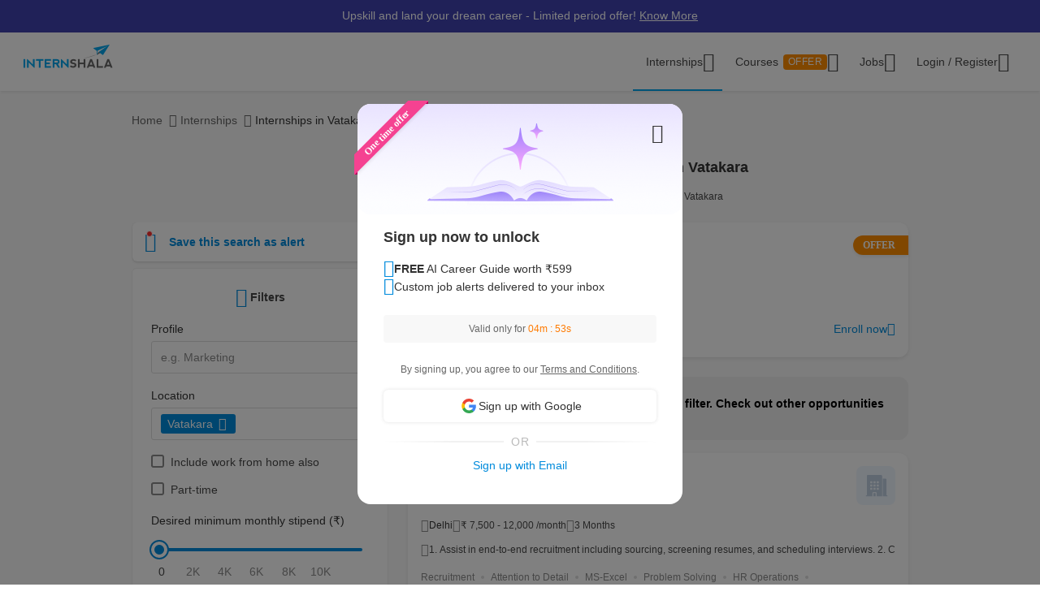

--- FILE ---
content_type: text/html; charset=UTF-8
request_url: https://internshala.com/internships/internship-in-vatakara
body_size: 43418
content:
<!DOCTYPE html>
    <html xmlns="http://www.w3.org/1999/xhtml" xmlns:og="http://ogp.me/ns#" xmlns:fb="https://www.facebook.com/2008/fbml"
        lang="en-US">

<head>
    <meta http-equiv="X-UA-Compatible" content="IE=9" />
    <meta charset="UTF-8" />
    <meta name="viewport" content="width=device-width, initial-scale=1.0 user-scalable=0" />
    <meta property="fb:app_id" content="702141670710132" />
    <meta property="og:type" content="website" />
            <meta property="og:image:width" content="1200" />
        <meta property="og:image:height" content="630" />
        <link rel="preload" href="https://internshala.com//static/images/home/sprites/img-assets.png" as="image"/>
<link rel="preload" as="image" href="https://internshala.com/static/images/internship/banners/jobs_banner_r767.png" media="(max-width: 767px)"/>
<link rel="preload" as="image" href="https://internshala.com/static/images/internship/banners/jobs_banner_r1920.png" media="(min-width: 767.1px)"/>

<link rel="preload" as="image" href="https://internshala.com/static/images/internship/subscription-popup/r575.png" media="(min-width: 767.1px)"/>
<link rel="preload" as="image" href="https://internshala.com/static/images/internship/subscription-popup/r1920.png" media="(max-width: 767px)"/>    <meta name="twitter:site" content="@Internshala" />
            <meta name="twitter:card" content="summary_large_image" />
    
    <meta name="twitter:creator" content="@internshala" />
        <meta name="theme-color" content="#ffffff" />
    <meta name="msapplication-navbutton-color" content="#ffffff" />
    <meta name="format-detection" content="telephone=no" />

            <link as="font" href="/static/fonts/Inter.woff2?v=3.11" type="font/woff2" crossorigin />
            <link as="font" href="/static/fonts/internshala-icons.woff2?vw3rgh" type="font/woff2"  crossorigin />    <script src="/static/js/web_vitals/web-vitals.umd.js"></script>
            <script src="/static/js/includes/common/libraries.2583691470.js" defer></script>
                <link rel="stylesheet" href="https://internshala.com//static/cdn/4.4.1/css/bootstrap.min.css" />
        
    <link rel="icon" href="https://internshala.com//favicon.ico?v=5" />
    <script nonce="IgZCAgrWujpLyg1xKf44HQ==">
        var os_type = "";
        var browser_name = '';
        var is_android = 0;
        var is_mobile = 1;
        var l_cookie = "";
        var view = "internship/search/search";
        var user_id_ga = 0;
        var mainRole = "guest";
        var to_show_account_activated_message = false;
        var to_show_subscription_activated_message = false;
        var location_autocomplete_min_length = 3;
        var fresherJobsMinCtc = 2;
        var show_maintenance_ribbon = false;
        var maintenance_ribbon_message = "";
        var base_url = 'https://internshala.com/';
        var bulk_request_url_with_trailing_slash = 'https://internshala.com/';
        var is_g_recaptcha = "6Lcqj0EsAAAAAL4K2T7--kNrAXT3_99tIuEQLZJF";
        var error_ribbon_support_email = "support@internshala.com";
</script>
            <title >Internships in Vatakara: Top 40 Paid Internships in Vatakara</title>
        <meta name="description" content="Explore 40+ internships in Vatakara on Internshala for free. Find the latest paid internships in Vatakara and build your career in this in-demand field." />
        <meta property="og:title" content="Internships in Vatakara: Top 40 Paid Internships in Vatakara" />
        <meta property="og:description" content="Explore 40+ internships in Vatakara on Internshala for free. Find the latest paid internships in Vatakara and build your career in this in-demand field." />
        <meta property="og:image" content="https://internshala.com//static/images/internships_for_facebook.png" />
        <meta name="twitter:title" content="Internships in Vatakara: Top 40 Paid Internships in Vatakara" />
        <meta name="twitter:description" content="Explore 40+ internships in Vatakara on Internshala for free. Find the latest paid internships in Vatakara and build your career in this in-demand field." />
        <meta property="twitter:image:src" content="https://internshala.com//static/images/internships_for_facebook.png" />
        <link href="/static/css/internship/search/search.1768211311.css" rel="stylesheet" type="text/css" />
        <script src="/static/js/combined/common_form.1766558801.js" defer="" type="text/javascript" ></script>
        <script src="/static/js/combined/internship-search.1766473893.js" defer="" type="text/javascript" ></script>
        <script src="/static/js/subscribe/popup.1727159863.js" defer="" type="text/javascript" ></script>
        <script src="/static/js/student/carousel.1736162514.js" defer="" type="text/javascript" ></script>
        <script src="/static/js/review_section.1727159863.js" defer="" type="text/javascript" ></script>
        <script src="/static/js/student/app_download.1732685003.js" defer="" type="text/javascript" ></script>
        <script src="/static/js/footer.1760584489.js" defer="" type="text/javascript" ></script>
        <script src="https://www.google.com/recaptcha/enterprise.js?render=6Lcqj0EsAAAAAL4K2T7--kNrAXT3_99tIuEQLZJF" defer="" type="text/javascript" ></script>
    <link rel='canonical' href='https://internshala.com/internships/internship-in-vatakara/'/>
    <script nonce="IgZCAgrWujpLyg1xKf44HQ==">
    function sendToGTM(name, delta, id) {
        if (typeof dataLayer == 'undefined') {
            return;
        }
        // Assumes the global `dataLayer` array exists, see:
        // https://developers.google.com/tag-manager/devguide
        dataLayer.push({
            event: 'web-vitals',
            event_category: 'Web Vitals',
            event_action: name.name,
            // Google Analytics metrics must be integers, so the value is rounded.
            // For CLS the value is first multiplied by 1000 for greater precision
            // (note: increase the multiplier for greater precision if needed).
            event_value: Math.round(name.name === 'CLS' ? name.delta * 1000 : name.delta),
            // The 'id' value will be unique to the current page load. When sending
            // multiple values from the same page (e.g. for CLS), Google Analytics can
            // compute a total by grouping on this ID (note: requires `eventLabel` to
            // be a dimension in your report).
            event_label: name.id,
        });
    }
    webVitals.getCLS(sendToGTM);
    webVitals.getFID(sendToGTM);
    webVitals.getLCP(sendToGTM);
    webVitals.getFCP(sendToGTM);
    webVitals.getTTFB(sendToGTM);
</script>
<script nonce="IgZCAgrWujpLyg1xKf44HQ==">
//    window.addEventListener('load', function() {
//        store_session_data();
//    });

//    window.addEventListener('DOMContentLoaded', function() {
//        store_session_data();
//    });

    var pdcVersion = "0";
    var toMakeInitialRequest = 1;
    if (toMakeInitialRequest == 1) {
        store_session_data();
    }

    function store_session_data() {
        var message = "device=" + getDeviceType();
        var xhttp = new XMLHttpRequest();
        xhttp.onreadystatechange = function () {
            if (this.readyState === 4 && this.status === 200) {
                //Success
                var responseText = this.responseText;
                try {
                    data = JSON.parse(responseText);
                    if (data.success) {
                        if(data.toMakeUpdateRequest) {
                            update_session_data();
                        }
                    } else {
                        //TODO
                    }
                } catch (e) {
                    throw_error(e);
                }
            }
        };

        xhttp.open("POST", "/info/storeData", true);
        xhttp.setRequestHeader('X-Requested-With', 'XMLHttpRequest');
        xhttp.setRequestHeader("Content-type", "application/x-www-form-urlencoded");
        xhttp.send(message);
    }

    function update_session_data() {
        var message = "";
        var xhttp = new XMLHttpRequest();
        xhttp.onreadystatechange = function () {
            if (this.readyState === 4 && this.status === 200) {
                //Success
            }
        };

        xhttp.open("POST", "/info/updateDeviceCookieVersion", true);
        xhttp.setRequestHeader('X-Requested-With', 'XMLHttpRequest');
        xhttp.setRequestHeader("Content-type", "application/x-www-form-urlencoded");
        xhttp.send(message);
    }

    function getDeviceType() {
        var device;
        if (typeof isMobile !== 'undefined') {
            if (isMobile === '1') {
                device = "mobile";
            } else {
                device = "desktop";
            }
        } else {
            device = "NA";
        }

        return device;
    }

</script>
    <script nonce="IgZCAgrWujpLyg1xKf44HQ==">
        if (typeof Moengage !== 'undefined') {
            const page_type_for_moengage_view = 'internship_search_page';
            if (page_type_for_moengage_view) {
                Moengage.track_event(`${page_type_for_moengage_view}_visits`);
            }
        }
    </script>
        <script nonce="IgZCAgrWujpLyg1xKf44HQ==">
        var junk_domain_data = {};

            </script>
        </head>

<body>
            <div id="wrapper">
        <div id='stt_pgc_ribbon' class="notification notification_general" style="">
    <div class='message_container'>
        <a href="https://trainings.internshala.com/?utm_source=IS_ribbon" style="color: #fff; display: block; line-height: 22px;">Upskill and land your dream career - Limited period offer! <span style="text-decoration: underline">Know More</span></a>    </div>
</div>
<!-- ribbon -->
<div id='error' class="notification">
</div>

<div id='general_notification' class="notification notification_general" style="display: none">
</div>

<div id="custom_notification_parent">
    <div id='custom_notification' class="notification notification_general" style="display: none">
    </div>
</div>

<!-- modal - error message -->
<div id="error_modal" class="modal fade in internshala-modal" style="display: none">
    <div class="modal-dialog">
        <div class="modal-content">
            <div class="modal-body">
                <div class="image_container error_image">
                    <div class="image"></div>
                </div>
                <div class="message_container">
                    <div class="text-heading heading_4_5 small-device-text-center"></div>
                    <div class="text-message body-main small-device-text-center"></div>
                    <div class="button_container">
                        <a class="btn btn-primary modal_primary_btn close_action" data-dismiss= "modal">Close</a>
                    </div>
                </div>
            </div>
        </div>
    </div>
</div>

<!-- modal - success message -->
<div id="success_modal" class="modal fade in internshala-modal" style="display: none">
    <div class="modal-dialog">
        <div class="modal-content">
            <div class="modal-body">
                <div class="image_container success_image">
                    <div class="image"></div>
                </div>
                <div class="message_container">
                    <div class="text-heading heading_4_5 small-device-text-center"></div>
                    <div class="text-message body-main small-device-text-center"></div>
                    <div class="button_container">
                        <button class="btn btn-secondary modal_secondary_btn close_action" data-dismiss= "modal">Cancel</button>
                        <a class="btn btn-primary modal_primary_btn close_action" data-dismiss= "modal">Close</a>
                    </div>
                </div>
            </div>
        </div>
    </div>
</div>
<!-- modal - success message -->
<div id="success_modal_dual_button" class="modal fade in internshala-modal" style="display: none">
    <div class="modal-dialog">
        <div class="modal-content">
            <div class="modal-body">
                <div class="image_container success_image">
                    <div class="image"></div>
                </div>
                <div class="message_container">
                    <div class="text-heading heading_4_5 small-device-text-center"></div>
                    <div class="text-message body-main small-device-text-center"></div>
                    <div class="button_container">
                        <a class="btn btn-secondary modal_secondary_btn close_action" data-dismiss= "modal">Close</a>
                        <a class="btn btn-primary modal_primary_btn close_action" data-dismiss= "modal">Close</a>
                    </div>
                </div>
            </div>
        </div>
    </div>
</div>

<!-- modal - alert message -->
<div id="alert_modal" class="modal fade in internshala-modal" style="display: none">
    <div class="modal-dialog">
        <div class="modal-content">
            <div class="modal-body">
                <div class="image_container alert_image">
                    <div class="image"></div>
                </div>
                <div class="message_container">
                    <div class="text-heading heading_4_5 small-device-text-center"></div>
                    <div class="text-message body-main small-device-text-center"></div>
                    <div class="button_container">
                        <a class="btn btn-primary modal_primary_btn close_action" data-dismiss= "modal">Close</a>
                    </div>
                </div>
            </div>
        </div>
    </div>
</div>

<!--- confirmation modal-->
<div id="confirmation_modal" class="modal fade in internshala-modal confirmation_modal" style="display: none">
    <div class="modal-dialog">
        <div class="modal-content">
            <div class="modal-body">
                <div class="message_container">
                    <div class="text-heading heading_4_5"></div>
                    <div class="text-message body-main"></div>
                    <div class="button_container">
                        <button class="btn btn-secondary modal_secondary_btn close_action" data-dismiss= "modal">Cancel</button>
                        <a class="btn btn-primary modal_primary_btn yes-button close_action" data-dismiss= "modal">Yes</a>
                    </div>
                </div>
            </div>
        </div>
    </div>
</div>

<div class="loading_image">
</div>

<div class="nav_dropdown_backdrop has_stt_pgc_ribbon">
</div>

    <noscript>
    <div class="notification notification_js_disabled" style="display: block;">
        Oops, your browser does not support Javascript. Please use Internshala in another browser.
    </div>
    </noscript>
    
<div class="toast internshala-toast loading_toast" id="loading_toast" style="display: none;">
    <div class="toast-body-container">
        <div class="toast-body heading_6_6">
            Loading, please wait...
        </div>
    </div>
</div>

<div class="toast internshala-toast general_toast" style="display: none;">
    <div class="toast-body-container">
        <div class="toast-body heading_6_6">
        </div>
    </div>
</div>

<div class="toast internshala-toast success_toast" style="display: none;">
    <div class="toast-body-container">
        <div class="toast-body heading_6_6">
        </div>
    </div>
</div>

<div class="toast internshala-toast error_toast" style="display: none;">
    <div class="toast-body-container">
        <div class="toast-body heading_6_6">
        </div>
    </div>
</div>

<div class="toast internshala-toast black_bottom_toast" style="display: none;">
    <div class="toast-body-container">
        <div class="toast-body body-main">
        </div>
    </div>
</div>

<div class="popover_overlay">
</div>


<div class="chat_notification_loading_image" style="display: none;">
</div>
    <div class="modal " id="login-modal" tabindex="-1" role="dialog" aria-labelledby="myModalLabel" aria-hidden="true">
        <div class="modal-dialog">
            <div class="modal-content">
                <div class="modal-header">
                    <button type="button" class="close" data-dismiss="modal">
                        <i class="ic-24-cross" aria-hidden="true"></i>
                    </button>
                </div>
                <div class="modal-body ">
                            <div id="user-menu-container">
                            <div id="user-menu">
                                <div class="row">
                                    <div class="col-xs-6 col-6 user-menu-item active login_student" id="modal_student">
                                        Student
                                    </div>
                                    <div class="col-xs-6 col-6 user-menu-item login_employer" id="modal_employer">
                                        Employer / T&P
                                    </div>
                                </div>
                            </div>
                        </div>
                                                    <a class="google_login" id="user_google_login" href="/login/get_google/student" >

                                <div id="google-button-container" data-source="google_login_modal">
                                    <div class="google_image_container">
                                        <div class='google_logo'></div>
                                    </div>
                                    <div class="google_content">
                                        Login with Google
                                    </div>
                                </div>
                            </a>
                        <div class="helper">
                            <div class="text2">
                                <p>OR</p>
                            </div>
                            <div class='border'></div>
                        </div>
                    
                    <form role="form" id="modal-login-form" method="POST">
                        <input type="hidden" name="csrf_test_name" value="12df6b23976e5c665986ff85d00b3f95" />
                        <div class="form-group">
                            <label for="email" class="control-label">Email</label>
                            <input type="email" class="form-control" id="modal_email" tabindex="1" name="email" placeholder="john@example.com">
                        </div>
                        <div class="form-group">
                            <label for="password" class="control-label">Password</label>
                            <input type="password" class="form-control" id="modal_password" tabindex="2" name="password" placeholder="Must be atleast 6 characters">
                        </div>
                        <div class="forgot_password">
                            <a href="/login/forgot_password" id="forgot-password">Forgot password?</a>
                        </div>
                        <div class="form-group">
                            <button type="submit" class="btn btn-primary" id="modal_login_submit" tabindex="3">Login</button>
                        </div>
                                <div class="form-group new_to_internshala">
                                <label>
                                    New to Internshala? Register (<a href='/registration/student'>Student</a> / <a href="/hire-talent">Company</a>)
                                </label>
                            </div>
                                            </form>
                </div>
            </div>
        </div>
    </div>

<!-- Login modal - error message for employers blocked -->
<div id="employer_blocked_error_modal" class="modal fade" role="dialog" aria-hidden="true" tabindex="-1">
    <div class="modal-dialog">
        <div class="modal-content">
            <div class="heading">
                Your account is put on hold.<i style="cursor: pointer;float:right" id="close_modal" data-dismiss="modal" aria-hidden="true" class="ic-24-cross"></i>
            </div>
            <div class="heading1">
                Your account is put on hold.<i style="cursor: pointer;float:right" id="close_modal1" data-dismiss="modal" aria-hidden="true" class="ic-24-cross"></i>
            </div>
            <div class="main_content">

                <div class="line1"></div>
                <div class="sub_heading">
                    What happened?
                </div>
                <div>
                    We have determined that this account is violation of Internshala's <span class="primary_color"><a href="https://internshala.com/terms">rules</a></span>.
                </div>
                <div class="content_specially_for">
                    Specifically for,
                </div>
                <div class="error_heading" id="heading_content1"></div>
                <div class="error_content_1" id="error_content1"></div>
                <div class="error_heading" id="heading_content2"></div>
                <div class="error_content_1" id="error_content2"></div>
                <div class="error_content_2">
                    If you wish to appeal this, or seek further clarification, please contact our team at <span class="primary_color"><a href='mailto:complaints@internshala.com'>complaints@internshala.com</a></span>
                </div>
                <div class="line2"></div>
                <div class="icon_container">
                    <i class="ic-24-alert-circle"></i>
                    <div class="icon_content">
                        If this has happened by mistake, it will automatically be reverted within 24 hours.
                    </div>
                </div>

            </div>
        </div>
    </div>
</div>
<div id="header" class="
    header_container container-fluid 
    header_component 
    ">
    <div class="max-width-container">

        
<div class='layer'></div>
<div id="mySidenav" class="sidenav ">
            <div class="ham_menu_items_container guest">
        
                        <div class="ham_menu_items">
                    <div class="ham_main_heading"><a href="/internships">Internships</a></div>
                </div>
                <div class="ham_menu_items">
                    <div class="ham_main_heading"><a href="/jobs">Jobs</a></div>
                </div>
                        <div class="ham_menu_items">
                <div class="ham_main_heading">
                    <a class="online-training-link" href="https://trainings.internshala.com/?utm_source=is_web_internshala_ham">
        Certification Courses                                    <div class="contest">
            OFFER                            </div>
                                            </a>
                </div>
            </div>
                        <div class="ham_menu_items">
                    <div class="ham_main_heading">
                        <a class="specialization-training-link" href="https://trainings.internshala.com/?utm_source=is_web_hamburger#placement-and-job-guarantee-courses">
                            <span>Placement Courses with AI</span>
                        </a>
                    </div>
                </div>
            
        
        
                                        <div class="ham_menu_items">
                    <div class="ham_main_heading"><a href="/contact">Contact Us</a></div>
                </div>
                            <hr class="ham_line_break" />
                <div class="ham_menu_items">
                    <div class="ham_main_heading"><a href="/registration/student">Register - As a Student</a></div>
                </div>
                <div class="ham_menu_items">
                    <div class="ham_main_heading"><a href="/hire-talent">Register - As an Employer</a></div>
                </div>
                                <div class="ham_menu_items without_link">
                        <div class="ham_main_heading home_page_login_button" id="ham_login_button" data-toggle="modal" data-target="#login-modal">Login
                        </div>
                    </div>
                                    </div>
    </div>


<nav class="navbar navbar-expand-md" id="guest-nav">
    <div class="brand_container">
    <div class="hamburger_menu">
        <i id="hamburger_menu_key" class="ic-24-web-hamburger"></i>
                    <span class="offer_hamburger_dot" id="offer_hamburger_dot"></span>
            </div>
    <a class="navbar-brand" href="/">
        <div class="internshala-logo"></div>
    </a>
</div>            <div class="navbar_header_register navbar_mobile" id="main-navbar-header">
            <div id="register-container">
                <div id="register-container-inner">
                    <div class="btn-group" id="">
                        <a href="/registration/student">
                            <button type="button" class="btn btn-primary " >
                                Register
                            </button>
                        </a>
                    </div>
                </div>
            </div>
        </div>
            <div class="collapse navbar-collapse navbar_desktop">
        <ul class="navbar-nav nav_menu_container">
            <li class="nav-item internship_container_hover dropdown dropdown-hover dropdown_backdrop">
    <a class="nav-link dropdown-toggle internship_link" href="/internships/?utm_source=is_header" id="internships_new_superscript">Internships
        <i class="is_icon_header ic-24-filled-down-arrow"></i>
    </a>
    <div class="dropdown-menu dropdown-menu-center menu_dropdown guest_dropdown " id="internships-dropdown">
        <div class="dropdown-inner">
            <div class="internship-menu">
                
                    <div class="menu-link-main-1" data-value="1">
                        <div class="menu-heading  menu-heading-hover">
                            <span>
                    Top Locations                                                </span>
                                            </div>
                    </div>
                
                    <div class="menu-link-main-2" data-value="2">
                        <div class="menu-heading  ">
                            <span>
                    Profile                                                </span>
                                            </div>
                    </div>
                
                    <div class="menu-link-main-3" data-value="3">
                        <div class="menu-heading  ">
                            <span>
                    Top Categories                                                </span>
                                            </div>
                    </div>
                
                    <div class="menu-link-main-4" data-value="4">
                        <div class="menu-heading  ">
                            <span>
                    Explore More Internships                                                </span>
                                            </div>
                    </div>
                
                    <div class="menu-link-main-5" data-value="5">
                        <div class="menu-heading  ">
                            <span>
                    Placement Courses with AI                                                            <span class="tag x-small">
                        NEW                                        </span>
                                                            </span>
                                            </div>
                    </div>
                            </div>
            <div class="internship-sub-menu">
                                    <div class="sub-menu-link-content-1 active-container sub-menu-content-container">
                        <div class="internship-sub-scroll ">
                                                    <a class="item_link internship_item_location" href="https://internshala.com/internships/work-from-home-internships/?utm_source=is_menu_dropdown" style=""  >Work from Home</a>
                                                            <a class="item_link internship_item_location" href="https://internshala.com/internships/internship-in-bangalore/?utm_source=is_menu_dropdown" style=""  >Internship in Bangalore</a>
                                                            <a class="item_link internship_item_location" href="https://internshala.com/internships/internship-in-delhi/?utm_source=is_menu_dropdown" style=""  >Internship in Delhi</a>
                                                            <a class="item_link internship_item_location" href="https://internshala.com/internships/internship-in-hyderabad/?utm_source=is_menu_dropdown" style=""  >Internship in Hyderabad</a>
                                                            <a class="item_link internship_item_location" href="https://internshala.com/internships/internship-in-mumbai/?utm_source=is_menu_dropdown" style=""  >Internship in Mumbai</a>
                                                            <a class="item_link internship_item_location" href="https://internshala.com/internships/internship-in-chennai/?utm_source=is_menu_dropdown" style=""  >Internship in Chennai</a>
                                                            <a class="item_link internship_item_location" href="https://internshala.com/internships/internship-in-pune/?utm_source=is_menu_dropdown" style=""  >Internship in Pune</a>
                                                            <a class="item_link internship_item_location" href="https://internshala.com/internships/internship-in-kolkata/?utm_source=is_menu_dropdown" style=""  >Internship in Kolkata</a>
                                                            <a class="item_link internship_item_location" href="https://internshala.com/internships/internship-in-jaipur/?utm_source=is_menu_dropdown" style=""  >Internship in Jaipur</a>
                                                            <a class="item_link internship_item_location" href="https://internshala.com/internships/international-internship/?utm_source=is_menu_dropdown" style=""  >International Internship</a>
                                                                <a class="item_link view_all " href="https://internshala.com/internships/?utm_source=is_menu_dropdown" >View all internships</a>
                                                    </div>
                    </div>
                                    <div class="sub-menu-link-content-2  sub-menu-content-container">
                        <div class="internship-sub-scroll ">
                                                    <a class="item_link internship_item_location" href="https://internshala.com/internships/computer-science-internship/?utm_source=is_menu_dropdown" style=""  >Computer Science Internship</a>
                                                            <a class="item_link internship_item_location" href="https://internshala.com/internships/marketing-internship/?utm_source=is_menu_dropdown" style=""  >Marketing Internship</a>
                                                            <a class="item_link internship_item_location" href="https://internshala.com/internships/finance-internship/?utm_source=is_menu_dropdown" style=""  >Finance Internship</a>
                                                            <a class="item_link internship_item_location" href="https://internshala.com/internships/graphic-design-internship/?utm_source=is_menu_dropdown" style=""  >Graphic Design Internship</a>
                                                            <a class="item_link internship_item_location" href="https://internshala.com/internships/architecture-internship/?utm_source=is_menu_dropdown" style=""  >Architecture Internship</a>
                                                            <a class="item_link internship_item_location" href="https://internshala.com/internships/mechanical-internship/?utm_source=is_menu_dropdown" style=""  >Mechanical Internship</a>
                                                            <a class="item_link internship_item_location" href="https://internshala.com/internships/hr-internship/?utm_source=is_menu_dropdown" style=""  >HR Internship</a>
                                                            <a class="item_link internship_item_location" href="https://internshala.com/internships/digital-marketing-internship/?utm_source=is_menu_dropdown" style=""  >Digital Marketing Internship</a>
                                                            <a class="item_link internship_item_location" href="https://internshala.com/internships/law-internship/?utm_source=is_menu_dropdown" style=""  >Law Internship</a>
                                                            <a class="item_link internship_item_location" href="https://internshala.com/internships/electronics-internship/?utm_source=is_menu_dropdown" style=""  >Electronics Internship</a>
                                                            <a class="item_link internship_item_location" href="https://internshala.com/internships/content-writing-internship/?utm_source=is_menu_dropdown" style=""  >Content Writing Internship</a>
                                                            <a class="item_link internship_item_location" href="https://internshala.com/internships/civil-internship/?utm_source=is_menu_dropdown" style=""  >Civil Internship</a>
                                                            <a class="item_link internship_item_location" href="https://internshala.com/internships/campus-ambassador-internship/?utm_source=is_menu_dropdown" style=""  >Campus Ambassador Program</a>
                                                                <a class="item_link view_all " href="https://internshala.com/internships/?utm_source=is_menu_dropdown" >View all internships</a>
                                                    </div>
                    </div>
                                    <div class="sub-menu-link-content-3  sub-menu-content-container">
                        <div class="internship-sub-scroll ">
                                                    <a class="item_link internship_item_location" href="https://internshala.com/internships/engineering-internship/?utm_source=is_menu_dropdown" style=""  >Engineering Internship</a>
                                                            <a class="item_link internship_item_location" href="https://internshala.com/internships/mba-internship/?utm_source=is_menu_dropdown" style=""  >Business/MBA Internship</a>
                                                            <a class="item_link internship_item_location" href="https://internshala.com/internships/humanities-internship/?utm_source=is_menu_dropdown" style=""  >Humanities Internship</a>
                                                            <a class="item_link internship_item_location" href="https://internshala.com/internships/science-internship/?utm_source=is_menu_dropdown" style=""  >Science Internship</a>
                                                            <a class="item_link internship_item_location" href="https://internshala.com/internships/ppo-true/?utm_source=is_menu_dropdown" style=""  >Internships with Job Offer</a>
                                                            <a class="item_link internship_item_location" href="https://internshala.com/internships/part-time-jobs/?utm_source=is_menu_dropdown" style=""  >Part-Time Jobs/Internships</a>
                                                            <a class="item_link internship_item_location" href="https://internshala.com/internships-for-women/?utm_source=is_menu_dropdown" style=""  >Internships for Women</a>
                                                                <a class="item_link view_all " href="https://internshala.com/internships/?utm_source=is_menu_dropdown" >View all internships</a>
                                                    </div>
                    </div>
                                    <div class="sub-menu-link-content-4  sub-menu-content-container">
                        <div class="internship-sub-scroll ">
                                                    <a class="item_link internship_item_location" href="https://internshala.com/internships-by-category/?utm_source=is_menu_dropdown" style=""  >Internships by Category</a>
                                                            <a class="item_link internship_item_location" href="https://internshala.com/internships-by-location/?utm_source=is_menu_dropdown" style=""  >Internships by Location</a>
                                                            <a class="item_link internship_item_location" href="https://internshala.com/internships-at-company/?utm_source=is_menu_dropdown" style=""  >Internships by Company</a>
                                                    </div>
                    </div>
                                    <div class="sub-menu-link-content-5  sub-menu-content-container">
                        <div class="internship-sub-scroll ">
                                                    <a class="item_link internship_item_location" href="https://trainings.internshala.com/full-stack-web-development-placement-guarantee-course?utm_source=is_web_internship-menu-dropdown" style="" target=_blank >Full Stack Development Course</a>
                                                            <a class="item_link internship_item_location" href="https://trainings.internshala.com/data-science-placement-guarantee-course?utm_source=is_web_internship-menu-dropdown" style="" target=_blank >Data Science Course</a>
                                                            <a class="item_link internship_item_location" href="https://trainings.internshala.com/human-resource-management-placement-guarantee-course?utm_source=is_web_internship-menu-dropdown" style="" target=_blank >Human Resource Management Course</a>
                                                            <a class="item_link internship_item_location" href="https://trainings.internshala.com/digital-marketing-placement-guarantee-course?utm_source=is_web_internship-menu-dropdown" style="" target=_blank >Digital Marketing Course</a>
                                                            <a class="item_link internship_item_location" href="https://trainings.internshala.com/ui-ux-placement-guarantee-course?utm_source=is_web_internship-menu-dropdown" style="" target=_blank >UI/UX Design Course</a>
                                                            <a class="item_link internship_item_location" href="https://trainings.internshala.com/product-management-placement-guarantee-course?utm_source=is_web_internship-menu-dropdown" style="" target=_blank >Product Management Course</a>
                                                            <a class="item_link internship_item_location" href="https://trainings.internshala.com/financial-modelling-placement-guarantee-course?utm_source=is_web_internship-menu-dropdown" style="" target=_blank >Financial Modelling Course</a>
                                                            <a class="item_link internship_item_location" href="https://trainings.internshala.com/supply-chain-logistics-placement-guarantee-course?utm_source=is_web_internship-menu-dropdown" style="" target=_blank >Supply Chain Logistics Course</a>
                                                    </div>
                    </div>
                            </div>
        </div>
            </div>
</li>

<li class="nav-item training_container_hover dropdown dropdown-hover dropdown_backdrop nav-links">
    <a class="nav-link dropdown-toggle trainings_link menu-link" href="https://trainings.internshala.com/?utm_source=is_web_internshala-menu-dropdown1" id="trainings_dropdown_link" rel="noopener" target="_blank">
        Courses                    <div class="contest" id="course_superscript">
            OFFER            </div>
                <i class="is_icon_header ic-24-filled-down-arrow"></i>
    </a>
    <div class="training-dropdown-content ">
                <div class="training-box  student">
            <div class="courses-container">
                                        <div class="certification_courses">
                            <div class="trainings_heading">
                        Certification Courses                            </div>
                            <div class="trainings_list_container ">
                                                        <a href="https://trainings.internshala.com/artificial-intelligence-and-machine-learning-course/?utm_source=is_web_internshala-menu-dropdown" style="" target="_blank" rel="noopener" class="sub-link trainings_list_item">
                                    <div class="wrapper" style="display: inline;">
                            Artificial Intelligence and Machine Learning                                                                        <div class="tag x-small">
                                <span class='tag_icon ic-16-s15-trend'></span><span class='tag_text'>Trending in AI</span>                                            </div>
                                                                            </div>
                                </a>
                                                            <a href="https://trainings.internshala.com/upgrad_course/?utm_source=is_web_internshala-menu-dropdown" style="" target="_blank" rel="noopener" class="sub-link trainings_list_item">
                                    <div class="wrapper" style="">
                            Microsoft Generative AI                                                                </div>
                                </a>
                                                            <a href="https://trainings.internshala.com/generative-ai-course/?utm_source=is_web_internshala-menu-dropdown" style="" target="_blank" rel="noopener" class="sub-link trainings_list_item">
                                    <div class="wrapper" style="">
                            Generative AI                                                                </div>
                                </a>
                                                            <a href="https://trainings.internshala.com/web-development-course/?utm_source=is_web_internshala-menu-dropdown" style="" target="_blank" rel="noopener" class="sub-link trainings_list_item">
                                    <div class="wrapper" style="">
                            Web Development with AI                                                                </div>
                                </a>
                                                            <a href="https://trainings.internshala.com/python-course/?utm_source=is_web_internshala-menu-dropdown" style="" target="_blank" rel="noopener" class="sub-link trainings_list_item">
                                    <div class="wrapper" style="">
                            Programming with Python with AI                                                                </div>
                                </a>
                                                            <a href="https://trainings.internshala.com/digital-marketing-course/?utm_source=is_web_internshala-menu-dropdown" style="" target="_blank" rel="noopener" class="sub-link trainings_list_item">
                                    <div class="wrapper" style="">
                            Digital Marketing with AI                                                                </div>
                                </a>
                                                            <a href="https://trainings.internshala.com/machine-learning-course/?utm_source=is_web_internshala-menu-dropdown" style="" target="_blank" rel="noopener" class="sub-link trainings_list_item">
                                    <div class="wrapper" style="">
                            Machine Learning with AI                                                                </div>
                                </a>
                                                            <a href="https://trainings.internshala.com/excel-course/?utm_source=is_web_internshala-menu-dropdown" style="" target="_blank" rel="noopener" class="sub-link trainings_list_item">
                                    <div class="wrapper" style="">
                            Advanced Excel with AI                                                                </div>
                                </a>
                                                            <div class="additional-course-link">
                                    <a href='https://trainings.internshala.com/?utm_source=is_web_header_view_all' style="" target="_blank" rel="noopener">
                                        View 70+ more courses
                                    </a>
                                </div>
                                                        </div>
                        </div>
                                                <div class="pgc_courses">
                            <div class="trainings_heading">
                        Placement Courses with AI                            </div>
                            <div class="trainings_list_container ">
                                                        <a href="https://trainings.internshala.com/full-stack-web-development-placement-guarantee-course/?utm_source=is_web_internshala-menu-dropdown" style="" target="_blank" rel="noopener" class="sub-link trainings_list_item">
                                    <div class="wrapper" style="">
                            Full Stack Development Course                                                                </div>
                                </a>
                                                            <a href="https://trainings.internshala.com/data-science-placement-guarantee-course/?utm_source=is_web_internshala-menu-dropdown" style="" target="_blank" rel="noopener" class="sub-link trainings_list_item">
                                    <div class="wrapper" style="">
                            Data Science Course                                                                </div>
                                </a>
                                                            <a href="https://trainings.internshala.com/human-resource-management-placement-guarantee-course/?utm_source=is_web_internshala-menu-dropdown" style="" target="_blank" rel="noopener" class="sub-link trainings_list_item">
                                    <div class="wrapper" style="">
                            Human Resource Management Course                                                                </div>
                                </a>
                                                            <a href="https://trainings.internshala.com/digital-marketing-placement-guarantee-course/?utm_source=is_web_internshala-menu-dropdown" style="" target="_blank" rel="noopener" class="sub-link trainings_list_item">
                                    <div class="wrapper" style="">
                            Digital Marketing Course                                                                </div>
                                </a>
                                                            <a href="https://trainings.internshala.com/ui-ux-placement-guarantee-course/?utm_source=is_web_internshala-menu-dropdown" style="" target="_blank" rel="noopener" class="sub-link trainings_list_item">
                                    <div class="wrapper" style="">
                            UI/UX Design Course                                                                </div>
                                </a>
                                                            <a href="https://trainings.internshala.com/product-management-placement-guarantee-course/?utm_source=is_web_internshala-menu-dropdown" style="" target="_blank" rel="noopener" class="sub-link trainings_list_item">
                                    <div class="wrapper" style="">
                            Product Management Course                                                                </div>
                                </a>
                                                            <a href="https://trainings.internshala.com/financial-modelling-placement-guarantee-course/?utm_source=is_web_internshala-menu-dropdown" style="" target="_blank" rel="noopener" class="sub-link trainings_list_item">
                                    <div class="wrapper" style="">
                            Financial Modelling Course                                                                </div>
                                </a>
                                                            <a href="https://trainings.internshala.com/supply-chain-logistics-placement-guarantee-course/?utm_source=is_web_internshala-menu-dropdown" style="" target="_blank" rel="noopener" class="sub-link trainings_list_item">
                                    <div class="wrapper" style="">
                            Supply Chain Logistics Course                                                                </div>
                                </a>
                                                        </div>
                        </div>
                                    </div>
        <!-- copied_1 -->
        </div>
    </div>
</li>
<script nonce="IgZCAgrWujpLyg1xKf44HQ==">
    var isNavBarEmployerSide = 0;
    var isNewHeader = 1;
</script>
<li class="nav-item job_container_hover dropdown dropdown-hover dropdown_backdrop">
    <a class="nav-link dropdown-toggle job_link" href="/jobs/?utm_source=is_header" id="jobs_new_superscript">Jobs
        <i class="is_icon_header ic-24-filled-down-arrow"></i>
    </a>
    <div class="dropdown-menu dropdown-menu-center menu_dropdown guest_dropdown" id="jobs-dropdown">
        <div class="dropdown-inner">
            <div class="job-menu">
                
                    <div class="menu-link-main-1" data-value="1">
                        <div class="menu-heading  menu-heading-hover">
                            <span>
                    Top Locations                                                </span>
                            
                                            </div>
                    </div>
                
                    <div class="menu-link-main-2" data-value="2">
                        <div class="menu-heading  ">
                            <span>
                    Top Categories                                                </span>
                            
                                            </div>
                    </div>
                
                    <div class="menu-link-main-3" data-value="3">
                        <div class="menu-heading  ">
                            <span>
                    Fresher Jobs                                                </span>
                            
                                            </div>
                    </div>
                
                    <div class="menu-link-main-4" data-value="4">
                        <div class="menu-heading  ">
                            <span>
                    Explore More Jobs                                                </span>
                            
                                            </div>
                    </div>
                
                    <div class="menu-link-main-5" data-value="5">
                        <div class="menu-heading  ">
                            <span>
                    Placement Courses with AI                                                            <span class="tag x-small">
                        NEW                                        </span>
                                                            </span>
                            
                                            </div>
                    </div>
                            </div>
            <div class="job-sub-menu">
                                    <div class="sub-menu-link-content-1 active-container sub-menu-content-container">
                        <div class="job-sub-scroll ">
                                                    <a class="item_link internship_item_location" href="https://internshala.com/jobs/work-from-home/?utm_source=is_menu_dropdown" style=""  >Work from home</a>
                                                            <a class="item_link internship_item_location" href="https://internshala.com/jobs/jobs-in-bangalore/?utm_source=is_menu_dropdown" style=""  >Jobs in Bangalore</a>
                                                            <a class="item_link internship_item_location" href="https://internshala.com/jobs/jobs-in-delhi/?utm_source=is_menu_dropdown" style=""  >Jobs in Delhi</a>
                                                            <a class="item_link internship_item_location" href="https://internshala.com/jobs/jobs-in-hyderabad/?utm_source=is_menu_dropdown" style=""  >Jobs in Hyderabad</a>
                                                            <a class="item_link internship_item_location" href="https://internshala.com/jobs/jobs-in-gurgaon/?utm_source=is_menu_dropdown" style=""  >Jobs in Gurgaon</a>
                                                            <a class="item_link internship_item_location" href="https://internshala.com/jobs/jobs-in-kolkata/?utm_source=is_menu_dropdown" style=""  >Jobs in Kolkata</a>
                                                            <a class="item_link internship_item_location" href="https://internshala.com/jobs/jobs-in-mumbai/?utm_source=is_menu_dropdown" style=""  >Jobs in Mumbai</a>
                                                            <a class="item_link internship_item_location" href="https://internshala.com/jobs/jobs-in-pune/?utm_source=is_menu_dropdown" style=""  >Jobs in Pune</a>
                                                            <a class="item_link internship_item_location" href="https://internshala.com/jobs/jobs-in-chennai/?utm_source=is_menu_dropdown" style=""  >Jobs in Chennai</a>
                                                            <a class="item_link internship_item_location" href="https://internshala.com/jobs/jobs-in-noida/?utm_source=is_menu_dropdown" style=""  >Jobs in Noida</a>
                                                            <a class="item_link internship_item_location" href="https://internshala.com/jobs/jobs-in-jaipur/?utm_source=is_menu_dropdown" style=""  >Jobs in Jaipur</a>
                                                            <a class="item_link internship_item_location" href="https://internshala.com/jobs/jobs-in-coimbatore/?utm_source=is_menu_dropdown" style=""  >Jobs in Coimbatore</a>
                                                            <a class="item_link internship_item_location" href="https://internshala.com/jobs/jobs-in-lucknow/?utm_source=is_menu_dropdown" style=""  >Jobs in Lucknow</a>
                                                                <a class="item_link view_all " href="https://internshala.com/jobs/?utm_source=is_menu_dropdown" >View all jobs</a>
                                                    </div>
                    </div>
                                    <div class="sub-menu-link-content-2  sub-menu-content-container">
                        <div class="job-sub-scroll ">
                                                    <a class="item_link internship_item_location" href="https://internshala.com/jobs/data-entry-jobs/?utm_source=is_menu_dropdown" style=""  >Data Entry Jobs</a>
                                                            <a class="item_link internship_item_location" href="https://internshala.com/jobs/content-writing-jobs/?utm_source=is_menu_dropdown" style=""  >Content Writing Jobs</a>
                                                            <a class="item_link internship_item_location" href="https://internshala.com/jobs/digital-marketing-jobs/?utm_source=is_menu_dropdown" style=""  >Digital Marketing Jobs</a>
                                                            <a class="item_link internship_item_location" href="https://internshala.com/jobs/data-science-jobs/?utm_source=is_menu_dropdown" style=""  >Data Science Jobs</a>
                                                            <a class="item_link internship_item_location" href="https://internshala.com/jobs/cyber-security-jobs/?utm_source=is_menu_dropdown" style=""  >Cyber Security Jobs</a>
                                                            <a class="item_link internship_item_location" href="https://internshala.com/jobs/pharmaceutical-jobs/?utm_source=is_menu_dropdown" style=""  >Pharma Jobs</a>
                                                            <a class="item_link internship_item_location" href="https://internshala.com/jobs/teaching-jobs/?utm_source=is_menu_dropdown" style=""  >Teaching Jobs</a>
                                                            <a class="item_link internship_item_location" href="https://internshala.com/jobs/hr-jobs/?utm_source=is_menu_dropdown" style=""  >HR Jobs</a>
                                                            <a class="item_link internship_item_location" href="https://internshala.com/jobs/mba-jobs/?utm_source=is_menu_dropdown" style=""  >MBA Jobs</a>
                                                            <a class="item_link internship_item_location" href="https://internshala.com/jobs/graphic-design-jobs/?utm_source=is_menu_dropdown" style=""  >Graphic Design Jobs</a>
                                                            <a class="item_link internship_item_location" href="https://internshala.com/jobs/part-time-jobs/?utm_source=is_menu_dropdown" style=""  >Part Time Jobs</a>
                                                            <a class="item_link internship_item_location" href="https://internshala.com/jobs-for-women/?utm_source=is_menu_dropdown" style=""  >Jobs for Women</a>
                                                            <a class="item_link internship_item_location" href="https://internshala.com/jobs-for-women/work-from-home/?utm_source=is_menu_dropdown" style=""  >WFH Jobs for Women</a>
                                                            <a class="item_link internship_item_location" href="https://internshala.com/jobs-for-women/part-time-jobs/?utm_source=is_menu_dropdown" style=""  >Part Time Jobs for Women</a>
                                                                <a class="item_link view_all " href="https://internshala.com/jobs/?utm_source=is_menu_dropdown" >View all jobs</a>
                                                    </div>
                    </div>
                                    <div class="sub-menu-link-content-3  sub-menu-content-container">
                        <div class="job-sub-scroll ">
                                                    <a class="item_link internship_item_location" href="https://internshala.com/fresher-jobs/work-from-home/?utm_source=is_menu_dropdown" style=""  >Work from home</a>
                                                            <a class="item_link internship_item_location" href="https://internshala.com/fresher-jobs/jobs-in-bangalore/?utm_source=is_menu_dropdown" style=""  >Fresher Jobs in Bangalore</a>
                                                            <a class="item_link internship_item_location" href="https://internshala.com/fresher-jobs/jobs-in-delhi/?utm_source=is_menu_dropdown" style=""  >Fresher Jobs in Delhi</a>
                                                            <a class="item_link internship_item_location" href="https://internshala.com/fresher-jobs/jobs-in-hyderabad/?utm_source=is_menu_dropdown" style=""  >Fresher Jobs in Hyderabad</a>
                                                            <a class="item_link internship_item_location" href="https://internshala.com/fresher-jobs/jobs-in-chennai/?utm_source=is_menu_dropdown" style=""  >Fresher Jobs in Chennai</a>
                                                            <a class="item_link internship_item_location" href="https://internshala.com/fresher-jobs/jobs-in-pune/?utm_source=is_menu_dropdown" style=""  >Fresher Jobs in Pune</a>
                                                            <a class="item_link internship_item_location" href="https://internshala.com/fresher-jobs/mba-jobs/?utm_source=is_menu_dropdown" style=""  >MBA Fresher Jobs</a>
                                                            <a class="item_link internship_item_location" href="https://internshala.com/fresher-jobs/hr-jobs/?utm_source=is_menu_dropdown" style=""  >HR Fresher Jobs</a>
                                                            <a class="item_link internship_item_location" href="https://internshala.com/fresher-jobs/civil-jobs/?utm_source=is_menu_dropdown" style=""  >Civil Fresher Jobs</a>
                                                            <a class="item_link internship_item_location" href="https://internshala.com/fresher-jobs/digital-marketing-jobs/?utm_source=is_menu_dropdown" style=""  >Digital Marketing Fresher Jobs</a>
                                                            <a class="item_link internship_item_location" href="https://internshala.com/fresher-jobs/part-time-jobs/?utm_source=is_menu_dropdown" style=""  >Part Time Fresher Jobs</a>
                                                            <a class="item_link internship_item_location" href="https://internshala.com/fresher-jobs/?utm_source=is_menu_dropdown" style=""  >View all fresher jobs</a>
                                                    </div>
                    </div>
                                    <div class="sub-menu-link-content-4  sub-menu-content-container">
                        <div class="job-sub-scroll ">
                                                    <a class="item_link internship_item_location" href="https://internshala.com/jobs-by-category/?utm_source=is_menu_dropdown" style=""  >Jobs by Category</a>
                                                            <a class="item_link internship_item_location" href="https://internshala.com/jobs-by-location/?utm_source=is_menu_dropdown" style=""  >Jobs by Location</a>
                                                            <a class="item_link internship_item_location" href="https://internshala.com/jobs-by-designation/?utm_source=is_menu_dropdown" style=""  >Jobs by Designation</a>
                                                            <a class="item_link internship_item_location" href="https://internshala.com/jobs-by-skill/?utm_source=is_menu_dropdown" style=""  >Jobs by Skill</a>
                                                            <a class="item_link internship_item_location" href="https://internshala.com/jobs-at-company/?utm_source=is_menu_dropdown" style=""  >Jobs by Company</a>
                                                            <a class="item_link internship_item_location" href="https://internshala.com/work-from-home-jobs-by-category/?utm_source=is_menu_dropdown" style=""  >WFH Job Types</a>
                                                    </div>
                    </div>
                                    <div class="sub-menu-link-content-5  sub-menu-content-container">
                        <div class="job-sub-scroll ">
                                                    <a class="item_link internship_item_location" href="https://trainings.internshala.com/full-stack-web-development-placement-guarantee-course?utm_source=is_web_job-menu-dropdown" style="" target=_blank >Full Stack Development Course</a>
                                                            <a class="item_link internship_item_location" href="https://trainings.internshala.com/data-science-placement-guarantee-course?utm_source=is_web_job-menu-dropdown" style="" target=_blank >Data Science Course</a>
                                                            <a class="item_link internship_item_location" href="https://trainings.internshala.com/human-resource-management-placement-guarantee-course?utm_source=is_web_job-menu-dropdown" style="" target=_blank >Human Resource Management Course</a>
                                                            <a class="item_link internship_item_location" href="https://trainings.internshala.com/digital-marketing-placement-guarantee-course?utm_source=is_web_job-menu-dropdown" style="" target=_blank >Digital Marketing Course</a>
                                                            <a class="item_link internship_item_location" href="https://trainings.internshala.com/ui-ux-placement-guarantee-course?utm_source=is_web_job-menu-dropdown" style="" target=_blank >UI/UX Design Course</a>
                                                            <a class="item_link internship_item_location" href="https://trainings.internshala.com/product-management-placement-guarantee-course?utm_source=is_web_job-menu-dropdown" style="" target=_blank >Product Management Course</a>
                                                            <a class="item_link internship_item_location" href="https://trainings.internshala.com/financial-modelling-placement-guarantee-course?utm_source=is_web_job-menu-dropdown" style="" target=_blank >Financial Modelling Course</a>
                                                            <a class="item_link internship_item_location" href="https://trainings.internshala.com/supply-chain-logistics-placement-guarantee-course?utm_source=is_web_job-menu-dropdown" style="" target=_blank >Supply Chain Logistics Course</a>
                                                    </div>
                    </div>
                            </div>
        </div>
    </div>
</li>

            <li class="nav-item dropdown dropdown-hover">
                <a class="nav-link dropdown-toggle">Login / Register <i class="is_icon_header ic-24-filled-down-arrow"></i></a>


                <div class="dropdown-menu dropdown-menu-center menu_dropdown" id="login_register-dropdown">
                    <div class="dropdown-inner">
                        <div class="dropdown-inner-container">
                            <div class="inner-dropdown">
                                <ul class="dropdown-menu-part profile-dropdown">
                                    <li class="item">
                                        <a href="https://internshala.com/registration/student" id="header_registration_link" class="item_link">Register as a student</a>
                                    </li>
                                    <li class="item">
                                        <a href="https://internshala.com/hire-talent" class="item_link">Register as an employer</a>
                                    </li>
                                    <li class="item">
                                                                                    <a id="header_login_modal_button" data-toggle="modal" data-target="#login-modal" class="item_link">Login</a>
                                            
                                    </li>
                                </ul>
                            </div>
                        </div>
                    </div>
                </div>
            </li>
        </ul>
    </div>
</nav>

<script nonce="IgZCAgrWujpLyg1xKf44HQ==">
    var studentChatEducationPopoverType = 0;
    var is_chat_conversation_exist = false;
    var toShowEducation = 0;
</script>
    </div>
</div>
<meta name="viewport" content="width=device-width, initial-scale=1.0, maximum-scale=1.0, user-scalable=no" />

    <div class="modal subscription_alert new" tabindex="-1" role="dialog">
        <div class="content">
            <!-- heading removed -->
            <div class="top-section">        
                <div class="ribbon ribbon-top-left"><span>One time offer</span></div>
                <div class="img-box">
                <picture>
                    <source media="(max-width: 575px)" srcset="https://internshala.com//static/images/internship/subscription-popup/r575.png">
                    <img class="modal-img " src="https://internshala.com/static/images/internship/subscription-popup/r1920.png">
                </picture>
                </div>
                
                <i id="close_popup" class="ic-24-cross" data-dismiss="modal"></i>
            </div>
            <div class="body">
                <div class="body-heading">Sign up now to unlock</div>
                <div class="points-container">
                    <div class="point-container">
                        <i class="ic-22-check-circle"></i>
                        <div class="point-text"><div class="bold-text">FREE</div> AI Career Guide worth ₹599</div>
                    </div>
                    <div class="point-container">
                        <i class="ic-22-check-circle"></i>
                        <div class="point-text">Custom job alerts delivered to your inbox</div>
                    </div>
                </div>
                <div class="timer-container">
                    Valid only for <div class="timer" id="timer">05m : 00s</div>
                </div>
                <div class="cta-container">
                    <div id="label_toc">
                        By signing up, you agree to our <a href="/terms#student" target="_blank">Terms and Conditions</a>.
                    </div>
                    <a class="google_login" href="/login/get_google/?utm_source=modal_signup_search" >
                        <div id="google-button-container">
                            <div class="google_image_container">
                                <img src="/static/images/login/google_logo.png">
                            </div>
                            <div class="google_content">
                                Sign up with Google
                            </div>
                        </div>
                    </a>
                    <div class="helper">
                        <div class="text2"><p>OR</p></div>
                        <div class='border-new'></div>
                    </div>
                    <div class="sign-up-cta">
                        <a href="/registration/student/?utm_source=modal_signup_search">Sign up with Email</a>
                    </div>
                </div>
            </div>
        </div>
    </div>



<script nonce="IgZCAgrWujpLyg1xKf44HQ==">
        var distance = 5 * 60 * 1000;
        if (document.getElementById("timer") != null) {
            var x = setInterval(function () {
                distance = distance - 1;

                if (distance < 0) {
                    document.getElementsByClassName("timer-container")[0].style.visibility = "hidden";
                    clearInterval(x);
                }

                var hours = Math.floor((distance % (1000 * 60 * 60 * 24)) / (1000 * 60 * 60));
                var minutes = Math.floor((distance % (1000 * 60 * 60)) / (1000 * 60));
                var seconds = Math.floor((distance % (1000 * 60)) / 1000);

                if (hours == 0 && minutes == 0 && seconds == 0) {
                    document.getElementById("timer").innerHTML = "";
                }

                if (hours < 10) {
                    hours = "0" + hours;
                }
                if (minutes < 10) {
                    minutes = "0" + minutes;
                }
                if (seconds < 10) {
                    seconds = "0" + seconds;
                }

                distance = distance - 1000;
                document.getElementById("timer").innerHTML = minutes + "m : " + seconds + "s";

            }, 1000);
        }

    </script>
    <script nonce="IgZCAgrWujpLyg1xKf44HQ==">
    var is_slider_banner_preview = 0</script>


<div id="contentFilters">
    <div class="modal" id="filtersModal" tabindex="-1" role="dialog" aria-labelledby="myModalLabel" aria-hidden="true" style="display: none">
    <div class="filtersModal_popover_overlay">
    </div>
    <div class="filters_expand">
        <div class="filterApplied">
            <div class="heading_5 modalFilterUi">
                Filters
            </div>
        </div>
        <i class="cancel ic-24-cross" id="internship-filter-close"></i>
    </div>
    <div id="mobile_filters_container">
        <form role="form" class="without_search_boosters" id="search_form_mobile" method="POST">
            
            
            <div class="form-group showGeneralToastOnMobileFalse" id="category_container">
    <label for="category_mobile" class="control-label">Profile</label>

    <div id="category_mobile_wrapper" class="tag-input-wrapper">
        <input type="text" id="category_mobile" class="tag-input-field" autocomplete="off" placeholder="e.g, Marketing">
    </div>

    <div id="category_mobile_dropdown" class="autocomplete-dropdown"></div>
</div>
<div class="location_container form-group showGeneralToastOnMobileFalse" id = "location_filter_mobile" >
    <label for="location_mobile" class="control-label">Location</label>
    <div id="location_mobile_wrapper" class="tag-input-wrapper">
        <input type="text" id="location_mobile" class="tag-input-field" autocomplete="off" placeholder="e.g, Delhi">
    </div>
    <div id="location_mobile_dropdown" class="autocomplete-dropdown"></div>
</div>
            <div class="filters_checkboxes_containers filters_checkboxes_containers_add_transparent showGeneralToastOnMobileFalse" >
                <div class="form-group flex-row">
    <div class="checkbox">
        <input type="checkbox"  class="" name="work_from_home" id="work_from_home_mobile" >
        <label id="work_from_home_mobile_label" class="" for="work_from_home_mobile">Include work from home also</label>
    </div>
</div>
<div class="form-group flex-row" id="part_time_check_box">
    <div class="checkbox">
    <input type="checkbox"  id="part_time_mobile" name="part_time"  >
        <label class="" for="part_time_mobile">Part-time</label>
    </div>
</div>
            </div>

            <div class="form-group stipend_filter_container_mobile" id="stipend_filter_container_mobile">
    <label>Desired minimum monthly stipend (₹)</label>
    <div class="custom-dropdown-wrapper">
        <div class="custom-dropdown-input-wrapper">
            <input type="text" placeholder="e.g. At least ₹ 4000" class="custom-dropdown-input" id="stipend_search">
        </div>

        <ul class="custom-dropdown-options" id="stipend_options">
            <li data-value='2000'>₹ 2000</li><li data-value='4000'>₹ 4000</li><li data-value='6000'>₹ 6000</li><li data-value='8000'>₹ 8000</li><li data-value='10000'>₹ 10000</li>        </ul>
        <input type="hidden" class="custom-dropdown-value" name="stipend_filter_mobile" id="stipend_selected">
    </div>
</div>

                            <div id="filter_toggle_mobile" style="display: none;" class="filter_toggle">
                    <span>View more filters</span>
                    <i class="ic-16-s15-chevron-down"></i>
                </div>
            
            <div class="more_filters_mobile">
                                        <div class="form-group" id="start_date_mobile_container">
    <label for="start_date_mobile_pseudo">Starting from (or after)</label>
    <div class="optionsContainer">
        <div class="datepicker_wrapper form-control custom_datepicker"  id="start_date_mobile_pseudo">
            <div class="default" style="display:block">d M' y</div>
            <div class="value" style="display:none">
                <span></span>
                <i class="ic-16-cross date_clear"></i>
            </div>
        </div>
        <div id="start_date_mobile_container_overlay"></div>
    </div>

</div>
<input type="hidden" value="" class="form-control option" id="start_date_mobile" name="start_date" placeholder='Choose date'/>
<div class="form-group select_duration_container" id="select_duration_container">
    <label>Max. duration (months)</label>
    <div class="custom-dropdown-wrapper">
        <div class="custom-dropdown-input-wrapper">
            <input type="text" placeholder="Choose duration" class="custom-dropdown-input" id="duration_search">
        </div>

        <ul class="custom-dropdown-options" id="duration_options">
            <li data-value='1'>1 Months</li><li data-value='2'>2 Months</li><li data-value='3'>3 Months</li><li data-value='4'>4 Months</li><li data-value='6'>6 Months</li><li data-value='12'>12 Months</li><li data-value='24'>24 Months</li><li data-value='36'>36 Months</li>        </ul>
        <input type="hidden" class="custom-dropdown-value" name="duration_filter_mobile" id="duration_selected">
    </div>
</div>

                        <div id="preference_depended_checkbox" class="filters_checkboxes_containers">
                            <div class="form-group flex-row">
    <div class="checkbox flex-row">
        <input type="checkbox"  id="ppo_mobile" name="ppo" value="" >
        <label for="ppo_mobile"></label>
        <div id="internships_ppo_container_mobile" class="internships_for_women_container flex-row">
            <label for="ppo_mobile">Internships with job offer</label>
            <i class="open_popover ic-16-help-circle" popover_content="Will show internships which will offer a full-time job to the intern at the end of internship depending on performance"></i>
        </div>
    </div>
</div>
<div class="form-group flex-row">
    <div class="checkbox flex-row">
        <input type="checkbox"  id="fast_response_input_mobile" name="fast_response">
        <label for="fast_response_input_mobile"></label>
        <div id="fast_response_container_mobile" class="internships_for_women_container flex-row">
            <label for="fast_response_input_mobile">Fast response</label>
            <i class="open_popover ic-16-help-circle" popover_content="Internships where you are likely to get faster response from employers"></i>
        </div>
    </div>
</div>
<div class="form-group flex-row">
    <div class="checkbox flex-row">
        <input type="checkbox"  id="early_applicant_input_mobile" name="early_applicant">
        <label for="early_applicant_input_mobile"></label>
        <div id="early_applicant_container_mobile" class="internships_for_women_container flex-row">
            <label for="early_applicant_input_mobile">Early applicant</label>
            <i class="open_popover ic-16-help-circle" popover_content="Internships where you will be among first ones to apply and have 3X chances of getting hired"></i>
        </div>
    </div>
</div>
<div class="form-group flex-row">
    <div class="checkbox flex-row">
        <input type="checkbox" id="internships_for_women_input_mobile" name="internships_for_women"  >
        <label for="internships_for_women_input_mobile"></label>
        <div id="internships_for_women_container_mobile" class="internships_for_women_container flex-row">
            <label for="internships_for_women_input_mobile">Internships for women</label>
            <i class="open_popover ic-16-help-circle" popover_content="Will show internships which are also open to women (re)starting their careers"></i>
        </div>
    </div>
</div>
                        </div>
                            </div>

            <div class="applyContainer">
                <div class="reset_container ">
                    <a title="All filters applied have been cleared. Click on 'Apply' to view all internships" class="reset"> Clear All</a>
                </div>
                <div class="apply btn btn-primary">
                    Apply
                </div>
            </div>
        </form>

        <form role="form" id="keyword_search_form_mobile" class="" method="POST">
    <div class="heading_5">Keyword Search</div>
    <div class="form-group keywordContainer">
        <div class="keyword showGeneralToastOnMobileFalse" >
            <div class=" input-group has_cross_and_button">
                <input type="text" class="form-control pop-mobile" id="keywords_mobile"  value="" name="keywords" placeholder = "e.g. Design, Mumbai, Infosys"  autocomplete="off">
                <span class="input-group-btn cross_btn_container"><button class="cross_btn" type="button"><i class="ic-16-cross"></i> </button></span>
                <button type="submit"  id="search_mobile" class="btn btn-primary showGeneralToastOnMobileFalse" >
                    <i class="ic-16-search"></i>
                </button>
            </div>
        </div>
    </div>
</form>    </div>
</div>


<script nonce="IgZCAgrWujpLyg1xKf44HQ==">
    var category_name_label_array = [];
    var filters_applied = {
        'category': [
        ],
        'category_name_label_array': category_name_label_array,
        'city': [
'Vatakara', ],
        'wfh': [],
        'part_time': [],
        'internship_checkbox': [],
        'remote_job': [],
        'start_date': [],
        'duration': [],
        'ppo': [],
        'ifw': [],
        'type': [],
        'keyword': [],
        'matching_preferences': [],
        'stipend': [0],
        'employment_type_filter_selected': [],
        'fast_response': [],
        'early_applicant': [],
    };
</script>


<script nonce="IgZCAgrWujpLyg1xKf44HQ==">
    var studentCurrentCity = "";
    var toShowJobsInMyCityBasedOnUserData = 0;

</script>

</div>

<div id="content" class="search_content">
        <div class="container-fluid with_breadcrumbs" id="internships_list_container">
        <div class="max-width-container">
            <div id="search_page_breadcrumbs">
                
<div class="breadcrumb nav">
        <span class="breadcrumb-item">
        <a class="breadcrumb-link "  href="https://internshala.com/">Home</a>
    </span>
        <span class="breadcrumb-item">
        <a class="breadcrumb-link "  href="https://internshala.com/internships/">Internships</a>
    </span>
        <span class="breadcrumb-item">
        <a class="breadcrumb-link active"  data-toggle="tab"  href="https://internshala.com/internships/internship-in-vatakara/">Internships in Vatakara</a>
    </span>
    </div>
            </div>
            <div id="sticky_mobile_filter" class="">
                <div id="search_criteria_mobile_container" class="table-cell">
                    <div class="filters">
                                                    <div class="filterUiContainer">
                                <div class="filterUi" id="search-page-filter-modal">
                                    <span id="filter_ui_heading_mobile" class="heading_6">Filters</span>
                                    <i id="filter_ui_icon_mobile" class="ic-16-s15-filter"></i>
                                </div>
                            </div>
                            <div class="filter-type-container as-per-my-preferences-container selected-filter" id="search-page-filter-modal">
                                <div id="filter_ui_heading_mobile" class="filter-type as-per-my-preferences set">
                                    As per my preferences
                                </div>
                                <i class="ic-16-filled-checked-circle"></i>
                            </div>
                            <div class="filter-type-container selected-filter" id="search-page-filter-modal">
                                <div id="filter_ui_heading_mobile" class="filter-type profile set">
                                    Profile<div class="filter-count"></div>
                                </div>
                            </div>
                            <div class="filter-type-container selected-filter" id="search-page-filter-modal">
                                <div id="filter_ui_heading_mobile" class="filter-type location set">
                                    Location<div class="filter-count"></div>
                                </div>
                            </div>
                            <div class="filter-type-container selected-filter" id="search-page-filter-modal">
                                <div id="filter_ui_heading_mobile" class="filter-type wfh set">
                                    Work From Home
                                </div>
                                <i class="ic-16-filled-checked-circle"></i>
                            </div>
                            <div class="filter-type-container selected-filter" id="search-page-filter-modal">
                                <div id="filter_ui_heading_mobile" class="filter-type part-time set">
                                    Part Time
                                </div>
                                <i class="ic-16-filled-checked-circle"></i>
                            </div>
                            <div class="filter-type-container selected-filter" id="search-page-filter-modal">
                                <div id="filter_ui_heading_mobile" class="filter-type stipend set">
                                    Stipend<div class="filter-count"></div>
                                </div>
                            </div>
                                                            <div class="filter-type-container selected-filter" id="search-page-filter-modal">
                                    <div id="filter_ui_heading_mobile" class="filter-type salary set">
                                        Salary<div class="filter-count"></div>
                                    </div>
                                </div>
                                <div class="filter-type-container selected-filter" id="search-page-filter-modal">
                                    <div id="filter_ui_heading_mobile" class="filter-type experience set">
                                        Experience<div class="filter-count"></div>
                                    </div>
                                </div>
                            
                            <div class="filter-type-container as-per-my-preferences-container" id="search-page-filter-modal">
                                <p id="filter_ui_heading_mobile" class="filter-type as-per-my-preferences">As per my preferences</p>
                            </div>
                            <div class="filter-type-container" id="search-page-filter-modal">
                                <p id="filter_ui_heading_mobile" class="filter-type profile">Profile</p>
                            </div>
                            <div class="filter-type-container" id="search-page-filter-modal">
                                <p id="filter_ui_heading_mobile" class="filter-type location">Location</p>
                            </div>
                                                        <div class="filter-type-container" id="search-page-filter-modal">
                                <p id="filter_ui_heading_mobile" class="filter-type wfh">Work From Home</p>
                            </div>
                            <div class="filter-type-container" id="search-page-filter-modal">
                                <p id="filter_ui_heading_mobile" class="filter-type part-time">Part Time</p>
                            </div>
                            <div class="filter-type-container" id="search-page-filter-modal">
                                <p id="filter_ui_heading_mobile" class="filter-type stipend">Stipend</p>
                            </div>
                                                            <div class="filter-type-container" id="search-page-filter-modal">
                                    <p id="filter_ui_heading_mobile" class="filter-type salary">Salary</p>
                                </div>
                                <div class="filter-type-container" id="search-page-filter-modal">
                                    <p id="filter_ui_heading_mobile" class="filter-type experience">Experience</p>
                                </div>
                                                        <div class="filter-type-container active" id="search-page-filter-modal">
                                <p id="filter_ui_heading_mobile" class="filter-type all-filters">All Filters</p>
                            </div>
                            <div class="linear-gradient-container">
                            </div>
                                            </div>

                    <div class="filters_tags"></div>

                                            <a id="save_as_alert_cta" class="save-as-alert-cta" href="/registration/student">
                            <div class="save-as-alert-mobile" id="save_as_alert_mobile">
                                <div class="bell_icon"><i class="ic-24-bell"></i>
                                    <div class="dot"></div>
                                </div>
                                <div class="save-as-alert-heading">Save this search as alert</div>
                            </div>
                        </a>
                    

                </div>

            </div>
            <div id="internship_seo_heading_container" class="internship_seo_heading_container  ">
                
<script nonce="IgZCAgrWujpLyg1xKf44HQ==">
    document.title = "Internships in Vatakara: Top 40 Paid Internships in Vatakara";
</script>


<h1 class="heading heading_4_6 active-header page-heading">40 Internships in Vatakara</h1>
        <h2 id="open_content_collapse" class="body-small sub-heading">
    Latest Intern Jobs in Vatakara        </h2>
                </div>
            <div id="reference">
                <div id="search_criteria_container">
                    
<div class="fixed_on_scroll" id="filters_container">

    <div id="filters" >
                    <a id="save_as_alert_cta" class="save-as-alert-cta" href="/registration/student">
                <div class="save-as-alert" id="save_as_alert">
                    <div class="bell_icon"><i class="ic-24-bell"></i><div class="dot"></div></div>
                    <div class="save-as-alert-heading">Save this search as alert</div>
                </div>
            </a>
        
        <div class="form-container">
            <div class="filterUi">
                <i id="filter_ui_icon_desktop" class="ic-24-filter-applied"></i>
                <span id="filter_ui_heading_desktop" class="heading_6">Filters</span>
            </div>

            <form role="form" id="search_form" method="POST">
                
                
                <div class="category_container form-group " >
    <label for="select_category" class="control-label">Profile</label>
    <div id="categoryOptions">
        <select data-placeholder="e.g. Marketing" id="select_category" name="select_category" class="form-control chosen-select default-chosen" multiple tabindex="4" >
            <option value="engineering">Engineering</option>
                <option value="mba">Business/MBA</option>
                <option value="computer%20science">Computer Science</option>
                <option value="humanities">Humanities</option>
                <option value="media">Media</option>
                <option value="creative%20writing">Creative Writing</option>
                <option value="graphic%20design">Graphic Design</option>
                <option value="finance">Finance</option>
                <option value="civil">Civil Engineering</option>
                <option value="chemical">Chemical Engineering</option>
        
</select>
<div class="chosen-container chosen-container-multi chosen-with-drop" title="" id="select_category_chosen_temp">
    <ul class="chosen-choices">
                    <li class="search-field">
                <input class="chosen-search-input default" type="text" autocomplete="off" value="e.g. Marketing" tabindex="4" style="width: 119px;">
            </li>
            </ul>
</div>    </div>
</div><div id = "location_filter" class = "location_container form-group "  data-container="body" data-toggle="popover" data-placement="bottom" data-content="<div style='width:160px; font-size:12px;' class='data_content'>Click here to change location</div>" data-template='<div class="popover location-filters-popover" style="background-color:#1295c9; color:#fff;"><div class="arrow" style="left:14% !important"></div><div class="popover-inner"><div class="popover-content"><p></p></div></div></div>'>
    <label for="city_sidebar" class="control-label">Location</label>
    <div id="cityOptions">
        
<select data-placeholder="e.g. Delhi" id="city_sidebar" name="city_sidebar" multiple  class="form-control chosen-select default-chosen" tabindex="5"  >
                <option value="mumbai">Mumbai</option>
                        <option value="bangalore">Bangalore</option>
                        <option value="delhi">Delhi</option>
                        <option value="hyderabad">Hyderabad</option>
                        <option value="pune">Pune</option>
                        <option value="chennai">Chennai</option>
                        <option value="kolkata">Kolkata</option>
                        <option value="ahmedabad">Ahmedabad</option>
                        <option value="vatakara" selected="true">Vatakara</option>
            
</select>
<div class="chosen-container chosen-container-multi chosen-with-drop" title="" id="city_sidebar_chosen_temp">
    <ul class="chosen-choices">
                        <li class="search-choice"><span>Vatakara</span><a class="search-choice-close" data-option-array-index="3"></a></li>
                    </ul>
</div>
    </div>
</div>                <div class="filters_checkboxes_containers " >
                    <div class="form-group flex-row">
    <div class="checkbox">
        <input type="checkbox"  class="" name="work_from_home" id="work_from_home" >
        <label class="" for="work_from_home">Include work from home also</label>
    </div>
</div>
<div class="form-group flex-row" id="part_time_check_box">
    <div class="checkbox">
        <input type="checkbox"  id="part_time" name="part_time"  >
        <label class="" for="part_time">Part-time</label>
    </div>
</div>
                </div>
                <div class="form-group stipend_filter_container" id="stipend_filter_container">
    <label>Desired minimum monthly stipend (₹)</label>
    <input type="range" min="0" max="12100" value="0" step="1" class="slider" id="stipend_filter" style="background: linear-gradient(to right, #dddddd 0%, #dddddd 0%, #008BDC 0%, #008BDC 100%)">
    <div id="stipend_values_container" class="stipend_values_container">
                    <div class="stipend_value small-text value_0 selected_stipend_value">
                0            </div>
                    <div class="stipend_value small-text value_2000 ">
                2K            </div>
                    <div class="stipend_value small-text value_4000 ">
                4K            </div>
                    <div class="stipend_value small-text value_6000 ">
                6K            </div>
                    <div class="stipend_value small-text value_8000 ">
                8K            </div>
                    <div class="stipend_value small-text value_10000 ">
                10K            </div>
                <div class="stipend_value value_last"></div>
    </div>
</div>

                                    <div id="filter_toggle" style="display: none;" class="filter_toggle">
                        <span>View more filters</span>
                        <i class="ic-16-s15-chevron-down"></i>
                    </div>
                
                <div class="more_filters">
                    <div class="form-group" id="start_date_mobile_container">
    <label for="start_date">Starting from (or after)</label>
    <div class="optionsContainer">
        <div class="datepicker_wrapper form-control custom_datepicker"  id="start_date_pseudo">
            <div class="default" style="display:block">Choose date</div>
            <div class="value" style="display:none">
                <span></span>
                <i class="ic-16-cross date_clear"></i>
            </div>
        </div>
    </div>
</div>
<input type="hidden" value="" class="form-control option" id="start_date" name="start_date" placeholder='Choose date'/>
<div class="form-group">
    
<label for="select_duration">Max. duration (months)</label>
<div class="optionsContainer">
    <select data-placeholder="Choose duration" id="select_duration" name="select_duration" class="chosen-select option form-control" multiple tabindex="7">
        <option></option>
                    <option value="1">1 month</option>
                        <option value="2">2 months</option>
                        <option value="3">3 months</option>
                        <option value="4">4 months</option>
                        <option value="6">6 months</option>
                        <option value="12">12 months</option>
                        <option value="24">24 months</option>
                        <option value="36">36 months</option>
            
    </select>
    <div class="chosen-container chosen-container-multi" title="" id="select_duration_chosen_temp">
        <ul class="chosen-choices">
                            <li class="search-field">
                    <input class="chosen-search-input default" type="text" autocomplete="off" value="Choose duration" tabindex="7" style="width: 134px;">
                </li>
                    </ul>
    </div>
</div>
</div>
                    <div class="filters_checkboxes_containers">
                        <div class="form-group flex-row">
    <div class="checkbox flex-row">
        <input type="checkbox"  id="ppo" name="ppo" value="" >
        <label for="ppo"></label>
        <div id="internships_ppo_container" class="internships_for_women_container flex-row">
            <label for="ppo">Internships with job offer</label>
            <i class="open_popover ic-16-help-circle" popover_content="Will show internships which will offer a full-time job to the intern at the end of internship depending on performance"></i>
        </div>
    </div>
</div>
<div class="form-group flex-row">
    <div class="checkbox flex-row">
        <input type="checkbox"  id="fast_response_input" name="fast_response">
        <label for="fast_response_input"></label>
        <div id="fast_response_container" class="internships_for_women_container flex-row">
            <label for="fast_response_input">Fast response</label>
            <i class="open_popover ic-16-help-circle" popover_content="Internships where you are likely to get faster response from employers"></i>
        </div>
    </div>
</div>
<div class="form-group flex-row">
    <div class="checkbox flex-row">
        <input type="checkbox"  id="early_applicant_input" name="early_applicant">
        <label for="early_applicant_input"></label>
        <div id="early_applicant_container" class="internships_for_women_container flex-row">
            <label for="early_applicant_input">Early applicant</label>
            <i class="open_popover ic-16-help-circle" popover_content="Internships where you will be among first ones to apply and have 3X chances of getting hired"></i>
        </div>
    </div>
</div>
<div >
    <div class="form-group flex-row">
        <div class="checkbox flex-row">
            <input type="checkbox" id="internships_for_women_input" name="internships_for_women" >
            <label for="internships_for_women_input"></label>
            <div id="internships_for_women_container" class="internships_for_women_container flex-row">
                <label for="internships_for_women_input">Internships for women</label>
                <i class="open_popover ic-16-help-circle" popover_content="Will show internships which are also open to women (re)starting their careers"></i>
            </div>
        </div>
    </div>
</div>
                    </div>
                </div>
                <div class="reset_link_container">
                    <a class="reset_link_desktop" id="reset_link">Clear all</a>
                </div>
            </form>
        </div>

                    <div class="form-container">
                <form role="form" id="keyword_search_form" class="" method="POST">
    <div class="heading_5">Keyword Search</div>
    <div class="form-group keywordContainer">
        <div class="keyword">
            <div class=" input-group has_cross_and_button" ">
                <input type="text" class="form-control pop-internship" id="keywords"  value="" name="keywords" placeholder = "e.g. Design, Mumbai, Infosys"  autocomplete="off">
                <span class="input-group-btn cross_btn_container"><button class="cross_btn" type="button" ><i class="ic-16-cross"></i> </button></span>
                <span class="input-group-btn search_btn_container">
                    <button type="submit" id="search" class="btn btn-input btn-primary  " type="button" >
                        <i class="ic-16-search"></i>
                    </button>
                </span>
            </div>
        </div>
    </div>
</form>
            </div>
            </div>
</div>

<script nonce="IgZCAgrWujpLyg1xKf44HQ==">
    var toShowMatchingPreferencesEnabled = 0;
    var stipend_filters_values = [];
            stipend_filters_values.push("0");
            stipend_filters_values.push("2000");
            stipend_filters_values.push("4000");
            stipend_filters_values.push("6000");
            stipend_filters_values.push("8000");
            stipend_filters_values.push("10000");
        var studentCurrentCity = "";
    var toShowJobsInMyCityBasedOnUserData = 0;

</script>
                </div>
                <div id="list_container">
                                        <div class="not-loaded-for-internships marketing_first_container" id="marketing_first_container">
                        <div class="heading-shimmer">
                        </div>
                        <div class="inner-shimmer-container">
                            <div class="content-1-shimmer"></div>
                            <div class="content-2-shimmer"></div>
                        </div>
                    </div>
                                        <div class="internship_list_container with_breadcrumbs" id="internship_list_container">
                        <div id='internship_list_container_1'>        <div class="no_opening_banner_container">
            <div class="no_opening_banner">
                <div class="heading_1">No more results found matching the location filter. Check out other opportunities below!</div>
            </div>
        </div>
        
<div class="container-fluid individual_internship view_detail_button  visibilityTrackerItem " id="individual_internship_2961832" internshipId="2961832" employment_type="internship" sequential_apply_referral="similar_internships" data-source_page=search_page data-href='/internship/detail/human-resources-hr-internship-in-delhi-at-small-box-office1765884732'>
    <div class="internship_meta duration_meta">
                <div class="internship-heading-container">
            <div class="company">
                <h3 class="job-internship-name">
                <a class="job-title-href" id="job_title" href="/internship/detail/human-resources-hr-internship-in-delhi-at-small-box-office1765884732" target="_blank">Human Resources (HR)</a>
                </h3>
                <div class="heading_6 company_name">
                    <div class="company_and_premium">
                        <p class="company-name">
                            Small Box Office                        </p>
                                                    <div class="actively-hiring-badge">Actively hiring</div>
                                                </div>
                </div>
            </div>
                                <div class="internship_logo">
                        <img src="/static/images/search/placeholder_logo.svg" alt="Small Box Office">
                    </div>

                        </div>
        <div class="individual_internship_details  individual_internship_internship">
            <div class="detail-row-1">

                                   <!-- location -->
                        <div class="row-1-item locations">
                                                    <i class="ic-16-map-pin"></i>
                                <span>
                        <a>Delhi</a>                                                        </span>

                                                </div>
                        <!-- /location -->
                    
                        <!-- STIPEND -->
                        <div class="row-1-item">
                            <i class="ic-16-money"></i>
                    <span class='stipend'>₹ 7,500 - 12,000 /month</span>                        </div>
                        <!-- /stipend -->

                                        <!-- duration -->
                    <div class="row-1-item">
                        <i class="ic-16-calendar"></i>
                        <span>3 Months</span>
                    </div>
                    <!-- /duration -->

                    
            </div>


                        <div class="about_job">
                <div class="ic-16-assignment icon"></div>
                <div class="text">
                1. Assist in end-to-end recruitment including sourcing, screening resumes, and scheduling interviews.
2. Coordinate with candidates and internal team for interview processes and follow-ups.
3. Support onboarding and exit formalities of employees and interns.
4. Maintain and update employee records, HR databases, and documentation.
5. Assist in preparing HR documents such as offer letters, internship letters, and experience letters.
6. Support attendance tracking, leave records, and basic payroll assistance.
7. Handle internal HR communication and support day-to-day HR operations.                </div>
            </div>
        <div class="job_skills">
                <div class='skill_container'><div class='job_skill'>Recruitment</div><div class='dot'></div></div><div class='skill_container'><div class='job_skill'>Attention to Detail</div><div class='dot'></div></div><div class='skill_container'><div class='job_skill'>MS-Excel</div><div class='dot'></div></div><div class='skill_container'><div class='job_skill'>Problem Solving</div><div class='dot'></div></div><div class='skill_container'><div class='job_skill'>HR Operations</div><div class='dot'></div></div><div class='skill_container'><div class='job_skill'>Effective Communication</div><div class='dot'></div></div><div class='skill_container'><div class='job_skill'>Payroll</div></div><div class='more'>+3 more</div>        </div>

        
            <div class="detail-row-2">
                <div class="color-labels">
                                            <div class="status-inactive"><i class="ic-16-reschedule"></i><span>3 weeks ago</span></div>
                                        </div>
                                                    </div>

        </div>


    </div>
</div>

<div class="container-fluid individual_internship view_detail_button  visibilityTrackerItem " id="individual_internship_2961558" internshipId="2961558" employment_type="internship" sequential_apply_referral="similar_internships" data-source_page=search_page data-href='/internship/detail/performance-marketing-internship-in-noida-at-wings-on-fire1765974882'>
    <div class="internship_meta duration_meta">
                <div class="internship-heading-container">
            <div class="company">
                <h3 class="job-internship-name">
                <a class="job-title-href" id="job_title" href="/internship/detail/performance-marketing-internship-in-noida-at-wings-on-fire1765974882" target="_blank">Performance Marketing</a>
                </h3>
                <div class="heading_6 company_name">
                    <div class="company_and_premium">
                        <p class="company-name">
                            Wings On Fire                        </p>
                                                    <div class="actively-hiring-badge">Actively hiring</div>
                                                </div>
                </div>
            </div>
                                <div class="internship_logo">
                        <img src="/static/images/search/placeholder_logo.svg" alt="Wings On Fire">
                    </div>

                        </div>
        <div class="individual_internship_details  individual_internship_internship">
            <div class="detail-row-1">

                                   <!-- location -->
                        <div class="row-1-item locations">
                                                    <i class="ic-16-map-pin"></i>
                                <span>
                        <a>Noida</a>                                                        </span>

                                                </div>
                        <!-- /location -->
                    
                        <!-- STIPEND -->
                        <div class="row-1-item">
                            <i class="ic-16-money"></i>
                    <span class='stipend'>₹ 6,000 - 10,000 /month</span>                        </div>
                        <!-- /stipend -->

                                        <!-- duration -->
                    <div class="row-1-item">
                        <i class="ic-16-calendar"></i>
                        <span>6 Months</span>
                    </div>
                    <!-- /duration -->

                    
            </div>


                        <div class="about_job">
                <div class="ic-16-assignment icon"></div>
                <div class="text">
                1. Assist in managing and optimizing paid campaigns on Meta (Facebook, Instagram) and Google Ads
2. Research, identify, and propose viral and high-performing creative ideas for performance marketing
3. Collaborate with the team to discuss campaign ideas, creatives, and execution plans
4. Support campaign execution, monitoring, and basic performance analysis
5. Stay updated with current digital marketing trends, ad formats, and best practices                </div>
            </div>
        <div class="job_skills">
                <div class='skill_container'><div class='job_skill'>Social Media Marketing</div><div class='dot'></div></div><div class='skill_container'><div class='job_skill'>Google AdWords</div><div class='dot'></div></div><div class='skill_container'><div class='job_skill'>Facebook Ads</div><div class='dot'></div></div><div class='skill_container'><div class='job_skill'>Instagram Ads</div><div class='dot'></div></div><div class='skill_container'><div class='job_skill'>Paid Advertising</div></div>        </div>

        
            <div class="detail-row-2">
                <div class="color-labels">
                                            <div class="status-inactive"><i class="ic-16-reschedule"></i><span>3 weeks ago</span></div>
                                        </div>
                                                    </div>

        </div>


    </div>
</div>

<div class="container-fluid individual_internship view_detail_button  visibilityTrackerItem " id="individual_internship_2961921" internshipId="2961921" employment_type="internship" sequential_apply_referral="similar_internships" data-source_page=search_page data-href='/internship/detail/data-operations-internship-in-delhi-at-inc42-media1766119069'>
    <div class="internship_meta duration_meta">
                <div class="internship-heading-container">
            <div class="company">
                <h3 class="job-internship-name">
                <a class="job-title-href" id="job_title" href="/internship/detail/data-operations-internship-in-delhi-at-inc42-media1766119069" target="_blank">Data Operations</a>
                </h3>
                <div class="heading_6 company_name">
                    <div class="company_and_premium">
                        <p class="company-name">
                            Inc42 Media                        </p>
                                            </div>
                </div>
            </div>
                                <div class="internship_logo">
                        <img src="/static/images/search/placeholder_logo.svg" alt="Inc42 Media">
                    </div>

                        </div>
        <div class="individual_internship_details  individual_internship_internship">
            <div class="detail-row-1">

                                   <!-- location -->
                        <div class="row-1-item locations">
                                                    <i class="ic-16-map-pin"></i>
                                <span>
                        <a>Delhi</a>                                                        </span>

                                                </div>
                        <!-- /location -->
                    
                        <!-- STIPEND -->
                        <div class="row-1-item">
                            <i class="ic-16-money"></i>
                    <span class='stipend'>₹ 2,000 - 5,000 /month</span>                        </div>
                        <!-- /stipend -->

                                        <!-- duration -->
                    <div class="row-1-item">
                        <i class="ic-16-calendar"></i>
                        <span>2 Months</span>
                    </div>
                    <!-- /duration -->

                    
            </div>


                        <div class="about_job">
                <div class="ic-16-assignment icon"></div>
                <div class="text">
                As a Data Operations Trainee intern at Inc42 Media, you will have the opportunity to kickstart your career in the exciting world of data analysis and research. You will work closely with our team of experienced professionals to gain hands-on experience in managing and analyzing data to drive strategic decision-making.



1. Conduct research and perform data analysis to support various business initiatives.
2. Manage and ensure the accuracy and integrity of data in MS-Excel and Google Sheets.
3. Collaborate with cross-functional teams to identify data needs and provide insights to drive business growth.
4. Assist in developing and implementing data-driven strategies to optimize performance.
5. Learn and use various data analytics tools and techniques to extract valuable insights.
6. Contribute to the development of reports and presentations to communicate findings to stakeholders.
7. Stay updated on industry trends and best practices in data operations to continuously improve your skills. 

Join us at Inc42 Media and gain valuable experience in data operations while making a real impact on our business growth. Apply now and embark on an exciting journey towards a successful career in data analysis and research.                </div>
            </div>
        <div class="job_skills">
                <div class='skill_container'><div class='job_skill'>MS-Excel</div><div class='dot'></div></div><div class='skill_container'><div class='job_skill'>Research and Analytics</div><div class='dot'></div></div><div class='skill_container'><div class='job_skill'>Data Analysis</div><div class='dot'></div></div><div class='skill_container'><div class='job_skill'>Google Sheets</div></div>        </div>

        
            <div class="detail-row-2">
                <div class="color-labels">
                                            <div class="status-inactive"><i class="ic-16-reschedule"></i><span>3 weeks ago</span></div>
                                        </div>
                                                    </div>

        </div>


    </div>
</div>

<div class="container-fluid individual_internship view_detail_button  visibilityTrackerItem " id="individual_internship_2963201" internshipId="2963201" employment_type="internship" sequential_apply_referral="similar_internships" data-source_page=search_page data-href='/internship/detail/digital-marketing-internship-in-sonipat-at-bastille-studios1766121389'>
    <div class="internship_meta duration_meta">
                <div class="internship-heading-container">
            <div class="company">
                <h3 class="job-internship-name">
                <a class="job-title-href" id="job_title" href="/internship/detail/digital-marketing-internship-in-sonipat-at-bastille-studios1766121389" target="_blank">Digital Marketing</a>
                </h3>
                <div class="heading_6 company_name">
                    <div class="company_and_premium">
                        <p class="company-name">
                            Bastille Studios                        </p>
                                            </div>
                </div>
            </div>
                                <div class="internship_logo">
                        <img src="https://internshala-uploads.internshala.com/logo%2F1tewk3evm33-62198.png.webp" alt="Bastille Studios">
                    </div>

                        </div>
        <div class="individual_internship_details  individual_internship_internship">
            <div class="detail-row-1">

                                   <!-- location -->
                        <div class="row-1-item locations">
                                                    <i class="ic-16-map-pin"></i>
                                <span>
                        <a>Sonipat</a>                                                        </span>

                                                </div>
                        <!-- /location -->
                    
                        <!-- STIPEND -->
                        <div class="row-1-item">
                            <i class="ic-16-money"></i>
                    <span class='stipend'>₹ 5,000 - 25,000 /month</span>                        </div>
                        <!-- /stipend -->

                                        <!-- duration -->
                    <div class="row-1-item">
                        <i class="ic-16-calendar"></i>
                        <span>3 Months</span>
                    </div>
                    <!-- /duration -->

                    
            </div>


                        <div class="about_job">
                <div class="ic-16-assignment icon"></div>
                <div class="text">
                We’re not looking for someone who just wants a certificate. We’re looking for someone who notices things others scroll past.

If you:

Overanalyze reels
Think “I could’ve written that better”
Observe brands, people, trends, memes, and why something works
…keep reading 👇

Who we’re looking for 🧠🔥? A street-smart individual who:

1. Learns fast (like, actually fast)
2. Is confident enough to try, fail, learn, repeat
3. Understands internet culture (not just “marketing theory”)
4. Is ready to put in time and effort (we’ll match your energy)
5. We’ll train you into a pro—but only if you show up hungry.

What You’ll Do (a.k.a. Your Training Arc) 🎬? You’ll work closely with our core team and learn real marketing, not textbook stuff.

A. ✍️ Content Writing
1. Write captions that don’t sound like ads
2. Turn boring info into scroll-stopping content
3. Understand tone, emotion, and audience psychology

B. Script Writing
1. Write short-form scripts for reels & videos
2. Learn hooks, storytelling, and retention
3. Convert ideas into engaging narratives

C. Social Media Management
1. Plan and schedule content
2. Study insights, trends, and performance
3. Learn how brands actually grow online

1. Basic Skills (or Willingness to Learn Fast) ⚡
2. Decent English + internet language fluency
3. Basic understanding of Instagram & social platforms
4. Ability to write clearly (and creatively)
5. Curiosity > Experience (we can teach skills, not mindset)

What you’ll gain 💎?

1. Hands-on experience with real brands & real campaigns
2. Mentorship from people who actually do the work
3. Strong portfolio (not just “worked as intern”)
4. A chance to convert into a full-time role if you prove yourself

What this is not ❌?

1. Not a chill internship where you disappear
2. Not a “just follow instructions” role
3. Not for people scared of feedback

This is for you if:

1. You want to grow fast
2. You’re serious about marketing, content, or branding
3. You believe effort compounds.                </div>
            </div>
        <div class="job_skills">
                <div class='skill_container'><div class='job_skill'>Social Media Marketing</div><div class='dot'></div></div><div class='skill_container'><div class='job_skill'>Digital Marketing</div><div class='dot'></div></div><div class='skill_container'><div class='job_skill'>Time Management</div><div class='dot'></div></div><div class='skill_container'><div class='job_skill'>Search Engine Optimization (SEO)</div><div class='dot'></div></div><div class='skill_container'><div class='job_skill'>Creative Writing</div><div class='dot'></div></div><div class='skill_container'><div class='job_skill'>Instagram Marketing</div><div class='dot'></div></div><div class='skill_container'><div class='job_skill'>Interpersonal skills</div></div><div class='more'>+2 more</div>        </div>

        
            <div class="detail-row-2">
                <div class="color-labels">
                                            <div class="status-inactive"><i class="ic-16-reschedule"></i><span>3 weeks ago</span></div>
                                        </div>
                                                        <div class="gray-labels">
                                                    <div class="ppo_status">
                                <i class="ic-24-experience"></i>
                                <span>Job offer upto <span style="font-weight: 500;">₹ 4.5LPA</span> post internship</span>
                            </div>
                                        </div>
                            </div>

        </div>


    </div>
</div>

<div class="container-fluid individual_internship view_detail_button  visibilityTrackerItem " id="individual_internship_2966259" internshipId="2966259" employment_type="internship" sequential_apply_referral="similar_internships" data-source_page=search_page data-href='/internship/detail/video-editing-making-internship-in-delhi-at-triceria-solutions1766128885'>
    <div class="internship_meta duration_meta">
                <div class="internship-heading-container">
            <div class="company">
                <h3 class="job-internship-name">
                <a class="job-title-href" id="job_title" href="/internship/detail/video-editing-making-internship-in-delhi-at-triceria-solutions1766128885" target="_blank">Video Editing/Making</a>
                </h3>
                <div class="heading_6 company_name">
                    <div class="company_and_premium">
                        <p class="company-name">
                            Triceria Solutions                        </p>
                                                    <div class="actively-hiring-badge">Actively hiring</div>
                                                </div>
                </div>
            </div>
                                <div class="internship_logo">
                        <img src="https://internshala-uploads.internshala.com/logo%2F5e7cc785c18841585235845.png.webp" alt="Triceria Solutions">
                    </div>

                        </div>
        <div class="individual_internship_details  individual_internship_internship">
            <div class="detail-row-1">

                                   <!-- location -->
                        <div class="row-1-item locations">
                                                    <i class="ic-16-map-pin"></i>
                                <span>
                        <a>Delhi</a>                                                        </span>

                                                </div>
                        <!-- /location -->
                    
                        <!-- STIPEND -->
                        <div class="row-1-item">
                            <i class="ic-16-money"></i>
                    <span class='stipend'>₹ 3,000 - 5,000 /month</span>                        </div>
                        <!-- /stipend -->

                                        <!-- duration -->
                    <div class="row-1-item">
                        <i class="ic-16-calendar"></i>
                        <span>3 Months</span>
                    </div>
                    <!-- /duration -->

                    
            </div>


                        <div class="about_job">
                <div class="ic-16-assignment icon"></div>
                <div class="text">
                As a video editing/making intern at Triceria Solutions, you will have the opportunity to showcase your creativity and skills in video editing, photography, and videography. You will work closely with our team to bring our projects to life through engaging and visually captivating content. 

Selected intern's day-to-day responsibilites include:

1. Collaborate with the team to conceptualize and create video content for marketing campaigns
2. Edit and enhance footage to produce high-quality videos that align with brand guidelines
3. Capture and edit photos & videos to be used across various digital platforms
4. Assist with setting up and filming video shoots, ensuring equipment is properly maintained
5. Stay up-to-date on industry trends and techniques to continuously improve video quality
6. Manage and organize video and photo files for easy access and retrieval
7. Contribute innovative ideas to enhance the overall video production process and end results. 

This internship offers a hands-on opportunity to gain valuable experience in a fast-paced and dynamic environment. If you are a creative individual with a passion for video editing and making, we would love to have you join our team at Triceria Solutions.                </div>
            </div>
        <div class="job_skills">
                <div class='skill_container'><div class='job_skill'>Video Editing</div><div class='dot'></div></div><div class='skill_container'><div class='job_skill'>Videography</div><div class='dot'></div></div><div class='skill_container'><div class='job_skill'>Photography</div></div>        </div>

        
            <div class="detail-row-2">
                <div class="color-labels">
                                            <div class="status-inactive"><i class="ic-16-reschedule"></i><span>3 weeks ago</span></div>
                                        </div>
                                                    </div>

        </div>


    </div>
</div>
<div class="register_nudge nudge_container" id="register_nudge">
    <img class="paper_plane_illustration" alt="" src="/static/images/paper_plane_illustration.png" />
    <div class="content">
        <div class="title">Register now to</div>
        <div class="points">
            <div class="point">
                <div class="tick">
                    <img src="/static/images/modals/congratulatory/done.svg" alt="image" class="tick_icon"></img>
                </div>
                <div class="text">Find personalised internship matches in <span class='location_name'>Vatakara</span></div>
            </div>
            <div class="point">
                <div class="tick">
                    <img src="/static/images/modals/congratulatory/done.svg" alt="image" class="tick_icon"></img>
                </div>
                <div class="text">Get contacted by top recruiters</div>
            </div>
            <div class="point">
                <div class="tick">
                    <img src="/static/images/modals/congratulatory/done.svg" alt="image" class="tick_icon"></img>
                </div>
                <div class="text">Access free AI-powered tools</div>
            </div>
        </div>
        <div class="cta_container">
            <a class="google_cta cta" href="/login/get_google?utm_source=register_nudge_search&referral=register_nudge_search">
                <img src="/static/images/login/google_logo_24.svg" class="google_logo" alt="google_logo" />
                Continue with Google
            </a>
            <a class="email_cta cta" href="/registration/student?utm_source=register_nudge_search&referral=register_nudge_search">
                <i class="ic-24-mail"></i>
                Continue with Email
            </a>
        </div>
        <div class="tnc">By continuing, you agree to our <a href="https://internshala.com/terms" target="_blank">T&C.</a></div>
    </div>
</div>




<div class="container-fluid individual_internship view_detail_button  visibilityTrackerItem " id="individual_internship_2964654" internshipId="2964654" employment_type="internship" sequential_apply_referral="similar_internships" data-source_page=search_page data-href='/internship/detail/video-editing-making-internship-in-faridabad-at-digital-shahi-pvt-ltd1766135887'>
    <div class="internship_meta duration_meta">
                <div class="internship-heading-container">
            <div class="company">
                <h3 class="job-internship-name">
                <a class="job-title-href" id="job_title" href="/internship/detail/video-editing-making-internship-in-faridabad-at-digital-shahi-pvt-ltd1766135887" target="_blank">Video Editing/Making</a>
                </h3>
                <div class="heading_6 company_name">
                    <div class="company_and_premium">
                        <p class="company-name">
                            Digital Shahi Pvt. Ltd.                        </p>
                                            </div>
                </div>
            </div>
                                <div class="internship_logo">
                        <img src="https://internshala-uploads.internshala.com/logo%2F4m75kzeipip-18910.png.webp" alt="Digital Shahi Pvt. Ltd.">
                    </div>

                        </div>
        <div class="individual_internship_details  individual_internship_internship">
            <div class="detail-row-1">

                                   <!-- location -->
                        <div class="row-1-item locations">
                                                    <i class="ic-16-map-pin"></i>
                                <span>
                        <a>Faridabad</a>                                                        </span>

                                                </div>
                        <!-- /location -->
                    
                        <!-- STIPEND -->
                        <div class="row-1-item">
                            <i class="ic-16-money"></i>
                    <span class='stipend'>₹ 5,000 - 15,000 /month</span>                        </div>
                        <!-- /stipend -->

                                        <!-- duration -->
                    <div class="row-1-item">
                        <i class="ic-16-calendar"></i>
                        <span>6 Months</span>
                    </div>
                    <!-- /duration -->

                    
            </div>


                        <div class="about_job">
                <div class="ic-16-assignment icon"></div>
                <div class="text">
                1. Creating & editing videos
2. Adding audio to videos
3. Creating & editing images
4. Creating script for videos                </div>
            </div>
        <div class="job_skills">
                <div class='skill_container'><div class='job_skill'>Video Editing</div><div class='dot'></div></div><div class='skill_container'><div class='job_skill'>Video Making</div><div class='dot'></div></div><div class='skill_container'><div class='job_skill'>Image Editing</div></div>        </div>

        
            <div class="detail-row-2">
                <div class="color-labels">
                                            <div class="status-inactive"><i class="ic-16-reschedule"></i><span>3 weeks ago</span></div>
                                                    <div class='early_applicant_wrapper'>
                                <img src="/static/images/icons/bolt_icon_color.svg" alt="early applicant icon">
                                <span>Be an early applicant</span>
                            </div>
                                        </div>
                                                    </div>

        </div>


    </div>
</div>

<div class="container-fluid individual_internship view_detail_button  visibilityTrackerItem " id="individual_internship_2966514" internshipId="2966514" employment_type="internship" sequential_apply_referral="similar_internships" data-source_page=search_page data-href='/internship/detail/business-development-sales-internship-in-delhi-at-franchise-avs1766136476'>
    <div class="internship_meta duration_meta">
                <div class="internship-heading-container">
            <div class="company">
                <h3 class="job-internship-name">
                <a class="job-title-href" id="job_title" href="/internship/detail/business-development-sales-internship-in-delhi-at-franchise-avs1766136476" target="_blank">Business Development (Sales)</a>
                </h3>
                <div class="heading_6 company_name">
                    <div class="company_and_premium">
                        <p class="company-name">
                            Franchise AVS                        </p>
                                            </div>
                </div>
            </div>
                                <div class="internship_logo">
                        <img src="https://internshala-uploads.internshala.com/logo%2Fjio3thanikw-9873.jpeg" alt="Franchise AVS">
                    </div>

                        </div>
        <div class="individual_internship_details  individual_internship_internship">
            <div class="detail-row-1">

                                   <!-- location -->
                        <div class="row-1-item locations">
                                                    <i class="ic-16-map-pin"></i>
                                <span>
                        <a>Delhi</a>                                                        </span>

                                                </div>
                        <!-- /location -->
                    
                        <!-- STIPEND -->
                        <div class="row-1-item">
                            <i class="ic-16-money"></i>
                    <span class='stipend'>₹ 10,000 - 17,500 /month</span>                        </div>
                        <!-- /stipend -->

                                        <!-- duration -->
                    <div class="row-1-item">
                        <i class="ic-16-calendar"></i>
                        <span>6 Months</span>
                    </div>
                    <!-- /duration -->

                    
            </div>


                        <div class="about_job">
                <div class="ic-16-assignment icon"></div>
                <div class="text">
                Job description:
Reporting directly to the CEO, the Executive Assistant provides executive support in a one-on-one working relationship. The Executive Assistant serves as the primary point of contact for internal and external constituencies on all matters pertaining to CEO. The Executive Assistant also serves as a liaison to the senior members; organizes and coordinates executive outreach and external relations efforts; and oversees special projects. The Executive Assistant must be creative and enjoy working within a small, entrepreneurial environment that is mission-driven, results-driven and community oriented.
The ideal individual will have the ability to exercise good judgment in a variety of situations, with strong written and verbal communication, administrative, and organizational skills, and the ability to maintain a realistic balance among multiple priorities. The Executive Assistant will have the ability to work independently on projects, from conception to completion, and must be able to work under pressure at times to handle a wide variety of activities and confidential matters with discretion.
Completes a broad variety of administrative tasks for the CEO including: managing an extremely active calendar of appointments.
Plans, coordinates and ensures the CEO's schedule is followed and respected.
Communicates directly, and on behalf of the CEO.
Researches, prioritizes, and follows up on incoming issues and concerns addressed, including those of a sensitive or confidential nature. Determines appropriate course of action, referral, or response.
Provides a bridge for smooth communication between the CEO and internal departments; demonstrating leadership to maintain credibility, trust and support with senior management staff.
Works closely and effectively with the CEO to keep him/her well informed of upcoming commitments and responsibilities, following up appropriately. Acts as a "barometer," having a sense for the issues taking place in the environment and keeping him updated.
Successfully completes critical aspects of deliverables with a hands-on approach, including drafting acknowledgement letters, personal correspondence, and other tasks that facilitate the CEO's ability to effectively lead the company.
Prioritizes conflicting needs; handles matters expeditiously, proactively, and follows-through on projects to successful completion, often with deadline pressures.
Job Types: Full-time, Permanent, Fresher, Internship
Contract length: 12 months
Benefits:
Cell phone reimbursement
Work Location: In person
2.
3.                </div>
            </div>
        <div class="job_skills">
                <div class='skill_container'><div class='job_skill'>Social Media Marketing</div><div class='dot'></div></div><div class='skill_container'><div class='job_skill'>Digital Marketing</div><div class='dot'></div></div><div class='skill_container'><div class='job_skill'>Email Marketing</div><div class='dot'></div></div><div class='skill_container'><div class='job_skill'>MS-Excel</div><div class='dot'></div></div><div class='skill_container'><div class='job_skill'>English Proficiency (Spoken)</div><div class='dot'></div></div><div class='skill_container'><div class='job_skill'>English Proficiency (Written)</div></div>        </div>

        
            <div class="detail-row-2">
                <div class="color-labels">
                                            <div class="status-inactive"><i class="ic-16-reschedule"></i><span>3 weeks ago</span></div>
                                        </div>
                                                    </div>

        </div>


    </div>
</div>

<div class="container-fluid individual_internship view_detail_button  visibilityTrackerItem " id="individual_internship_2964288" internshipId="2964288" employment_type="internship" sequential_apply_referral="similar_internships" data-source_page=search_page data-href='/internship/detail/search-engine-optimization-seo-internship-in-noida-at-kushel-digi-solutions1766144750'>
    <div class="internship_meta duration_meta">
                <div class="internship-heading-container">
            <div class="company">
                <h3 class="job-internship-name">
                <a class="job-title-href" id="job_title" href="/internship/detail/search-engine-optimization-seo-internship-in-noida-at-kushel-digi-solutions1766144750" target="_blank">Search Engine Optimization (SEO)</a>
                </h3>
                <div class="heading_6 company_name">
                    <div class="company_and_premium">
                        <p class="company-name">
                            Kushel Digi Solutions                        </p>
                                            </div>
                </div>
            </div>
                                <div class="internship_logo">
                        <img src="/static/images/search/placeholder_logo.svg" alt="Kushel Digi Solutions">
                    </div>

                        </div>
        <div class="individual_internship_details  individual_internship_internship">
            <div class="detail-row-1">

                                   <!-- location -->
                        <div class="row-1-item locations">
                                                    <i class="ic-16-map-pin"></i>
                                <span>
                        <a>Noida</a>                                                        </span>

                                                </div>
                        <!-- /location -->
                    
                        <!-- STIPEND -->
                        <div class="row-1-item">
                            <i class="ic-16-money"></i>
                    <span class='stipend'>₹ 4,000 - 7,000 /month</span>                        </div>
                        <!-- /stipend -->

                                        <!-- duration -->
                    <div class="row-1-item">
                        <i class="ic-16-calendar"></i>
                        <span>6 Months</span>
                    </div>
                    <!-- /duration -->

                    
            </div>


                        <div class="about_job">
                <div class="ic-16-assignment icon"></div>
                <div class="text">
                1. Perform keyword research using SEO tools
2. Assist with on-page SEO (meta tags, headings, internal linking)
3. Optimize website content for search engines
4. Monitor website rankings and traffic
5. Assist in off-page SEO activities (basic link building)
6. Conduct SEO audits and prepare basic reports
7. Stay updated with SEO trends and Google algorithm updates                </div>
            </div>
        <div class="job_skills">
                <div class='skill_container'><div class='job_skill'>Social Media Marketing</div><div class='dot'></div></div><div class='skill_container'><div class='job_skill'>Google Analytics</div><div class='dot'></div></div><div class='skill_container'><div class='job_skill'>Search Engine Marketing (SEM)</div><div class='dot'></div></div><div class='skill_container'><div class='job_skill'>Digital Marketing</div><div class='dot'></div></div><div class='skill_container'><div class='job_skill'>Google AdWords</div><div class='dot'></div></div><div class='skill_container'><div class='job_skill'>Search Engine Optimization (SEO)</div><div class='dot'></div></div><div class='skill_container'><div class='job_skill'>English Proficiency (Written)</div></div>        </div>

        
            <div class="detail-row-2">
                <div class="color-labels">
                                            <div class="status-inactive"><i class="ic-16-reschedule"></i><span>3 weeks ago</span></div>
                                        </div>
                                                    </div>

        </div>


    </div>
</div>

<div class="container-fluid individual_internship view_detail_button  visibilityTrackerItem " id="individual_internship_2964270" internshipId="2964270" employment_type="internship" sequential_apply_referral="similar_internships" data-source_page=search_page data-href='/internship/detail/market-research-internship-in-faridabad-at-industrial-partner1766145711'>
    <div class="internship_meta duration_meta">
                <div class="internship-heading-container">
            <div class="company">
                <h3 class="job-internship-name">
                <a class="job-title-href" id="job_title" href="/internship/detail/market-research-internship-in-faridabad-at-industrial-partner1766145711" target="_blank">Market Research</a>
                </h3>
                <div class="heading_6 company_name">
                    <div class="company_and_premium">
                        <p class="company-name">
                            Industrial Partner                        </p>
                                            </div>
                </div>
            </div>
                                <div class="internship_logo">
                        <img src="https://internshala-uploads.internshala.com/logo%2F5e2fdf2f0c46b1580195631.jpg.webp" alt="Industrial Partner">
                    </div>

                        </div>
        <div class="individual_internship_details  individual_internship_internship">
            <div class="detail-row-1">

                                   <!-- location -->
                        <div class="row-1-item locations">
                                                    <i class="ic-16-map-pin"></i>
                                <span>
                        <a>Faridabad</a>                                                        </span>

                                                </div>
                        <!-- /location -->
                    
                        <!-- STIPEND -->
                        <div class="row-1-item">
                            <i class="ic-16-money"></i>
                    <span class='stipend'>₹ 7,000 - 30,000 /month</span>                        </div>
                        <!-- /stipend -->

                                        <!-- duration -->
                    <div class="row-1-item">
                        <i class="ic-16-calendar"></i>
                        <span>3 Months</span>
                    </div>
                    <!-- /duration -->

                    
            </div>


                        <div class="about_job">
                <div class="ic-16-assignment icon"></div>
                <div class="text">
                1. Search potential customers in USA & Europe
2. Input data in excel or CRM (Hubspot)
3. Call overseas customers to validate                </div>
            </div>
        <div class="job_skills">
                <div class='skill_container'><div class='job_skill'>MS-Excel</div><div class='dot'></div></div><div class='skill_container'><div class='job_skill'>English Proficiency (Spoken)</div></div>        </div>

        
            <div class="detail-row-2">
                <div class="color-labels">
                                            <div class="status-inactive"><i class="ic-16-reschedule"></i><span>3 weeks ago</span></div>
                                        </div>
                                                    </div>

        </div>


    </div>
</div>

<div class="container-fluid individual_internship view_detail_button  visibilityTrackerItem " id="individual_internship_2966287" internshipId="2966287" employment_type="internship" sequential_apply_referral="similar_internships" data-source_page=search_page data-href='/internship/detail/marketing-internship-in-multiple-locations-at-xtreme-coolers-private-limited1766141357'>
    <div class="internship_meta duration_meta">
                <div class="internship-heading-container">
            <div class="company">
                <h3 class="job-internship-name">
                <a class="job-title-href" id="job_title" href="/internship/detail/marketing-internship-in-multiple-locations-at-xtreme-coolers-private-limited1766141357" target="_blank">Marketing</a>
                </h3>
                <div class="heading_6 company_name">
                    <div class="company_and_premium">
                        <p class="company-name">
                            Xtreme Coolers Private Limited                        </p>
                                                    <div class="actively-hiring-badge">Actively hiring</div>
                                                </div>
                </div>
            </div>
                                <div class="internship_logo">
                        <img src="/static/images/search/placeholder_logo.svg" alt="Xtreme Coolers Private Limited">
                    </div>

                        </div>
        <div class="individual_internship_details  individual_internship_internship">
            <div class="detail-row-1">

                                   <!-- location -->
                        <div class="row-1-item locations">
                                                    <i class="ic-16-map-pin"></i>
                                <span>
                        <a>Bahadurgarh, Faridabad, Ghaziabad, Gurgaon, Sonipat, Bhiwadi, Noida, Manesar</a>                                                        </span>

                                                </div>
                        <!-- /location -->
                    
                        <!-- STIPEND -->
                        <div class="row-1-item">
                            <i class="ic-16-money"></i>
                    <span class='stipend'>₹ 20,000 /month</span>                        </div>
                        <!-- /stipend -->

                                        <!-- duration -->
                    <div class="row-1-item">
                        <i class="ic-16-calendar"></i>
                        <span>6 Months</span>
                    </div>
                    <!-- /duration -->

                    
            </div>


                        <div class="about_job">
                <div class="ic-16-assignment icon"></div>
                <div class="text">
                We are looking for energetic, ambitious, and street-smart marketing intern who seek real-world exposure beyond classroom learning. This role offers hands-on experience in on-ground marketing, lead generation, customer interaction, and brand visibility at the city level.

If you enjoy meeting people, understanding markets firsthand, and learning how businesses grow at the grassroots, this internship will provide practical marketing exposure that goes far beyond textbooks.

Selected intern's day-to-day responsibilites include:

1. Engaging with potential customers, businesses, and partners across the assigned city to identify and generate quality leads through direct on-ground interactions.
2. Building rapport with prospects, understanding their requirements, and representing the brand confidently during field engagements.
3. Supporting exhibitions, trade fairs, and other on-ground marketing activities to enhance brand visibility and capture new leads.
4. Acting as the first point of contact for basic customer queries and ensuring smooth communication between prospects and the sales team, contributing to a positive and professional brand experience.                </div>
            </div>
        <div class="job_skills">
                <div class='skill_container'><div class='job_skill'>Time Management</div><div class='dot'></div></div><div class='skill_container'><div class='job_skill'>Client Interaction</div><div class='dot'></div></div><div class='skill_container'><div class='job_skill'>MS-Excel</div><div class='dot'></div></div><div class='skill_container'><div class='job_skill'>Lead Generation</div><div class='dot'></div></div><div class='skill_container'><div class='job_skill'>English Proficiency (Spoken)</div><div class='dot'></div></div><div class='skill_container'><div class='job_skill'>Hindi Proficiency (Spoken)</div><div class='dot'></div></div><div class='skill_container'><div class='job_skill'>Adaptability</div></div><div class='more'>+3 more</div>        </div>

        
            <div class="detail-row-2">
                <div class="color-labels">
                                            <div class="status-inactive"><i class="ic-16-reschedule"></i><span>3 weeks ago</span></div>
                                        </div>
                                                    </div>

        </div>


    </div>
</div>

<a target="_blank" href="https://trainings.internshala.com/?utm_source=is_web_internship_native_ad_2nd_card">
    <div id = "stt_2nd_card" class="pgc-card container-fluid individual_internship ">
        <div class="card-body">
            <div class="main-content pgc-card-2-main-content">
                <div class="heading pgc-2-heading">
                    <p class="heading_paragraph">Earn your government approved certification</p>
                    <p class="pgc-2-p subheading">Gain a competitive edge with Internshala</p>
                </div>
                <div class="pill-container">
                    <div class="pill-wrapper pgc-2-pill-wrapper">
                        <span class="pill pgc-2-pill">⭐ 4.5</span>
                        <span class="pill pgc-2-pill">
                            <div class="pill-content">
                                <img alt='icon calendar' src='https://internshala.com/static/images/pgc/ic-calendar.png'>
                                <p>4-8 weeks</p>
                            </div>
                        </span>
                        <span class="pill pgc-2-pill">
                            <div class="pill-content">
                                <img alt="icon" src="https://internshala.com/static/images/pgc/pgc_card_native_2/placement_assistance.svg">
                                <p>Placement Assistance</p>
                            </div>
                        </span>
                    </div>
                    <h5 class="pgc-2-pill-container-heading">CERTIFICATION ACCREDITED BY:</h5>
                    <div class="pgc-2-images-wrapper">
                        <img alt="logos" loading="lazy" src="https://internshala.com/static/images/pgc/pgc_card_native_2/skill_india.svg">
                        <img alt="logos" loading="lazy" class='iitm-image' src="https://internshala.com/static/images/pgc/pgc_card_native_2/iitm.svg">
                    </div>
                </div>
            </div>
        </div>
        <hr class="divider" />
        <div class="card-footer pgc-2">
            <div class="left-section">
                <div class="content-wrapper">
                    <img class="profile_icon" alt="icon profiles" src='https://internshala.com/static/images/pgc/ic-profiles.png'>
                    <div>
                        <p class="content">Join</p>
                        <span class="pgc-2-content-span">600k+ learners</span>
                        <p class="content">and build your dream career</p>
                    </div>
                </div>
            </div>
            <button class="apply-now-cta" target="_blank" href="https://trainings.internshala.com/?utm_source=is_web_internship_native_ad_2nd_card">Enroll now</button>
        </div>
    </div>
</a>

<div class="container-fluid individual_internship view_detail_button  visibilityTrackerItem " id="individual_internship_2933353" internshipId="2933353" employment_type="internship" sequential_apply_referral="similar_internships" data-source_page=search_page data-href='/internship/detail/business-development-sales-internship-in-multiple-locations-at-invisit1764573934'>
    <div class="internship_meta duration_meta">
                <div class="internship-heading-container">
            <div class="company">
                <h3 class="job-internship-name">
                <a class="job-title-href" id="job_title" href="/internship/detail/business-development-sales-internship-in-multiple-locations-at-invisit1764573934" target="_blank">Business Development (Sales)</a>
                </h3>
                <div class="heading_6 company_name">
                    <div class="company_and_premium">
                        <p class="company-name">
                            Invisit                        </p>
                                                    <div class="actively-hiring-badge">Actively hiring</div>
                                                </div>
                </div>
            </div>
                                <div class="internship_logo">
                        <img src="https://internshala-uploads.internshala.com/logo%2F402zvxhggvj-10151.jpg.webp" alt="Invisit">
                    </div>

                        </div>
        <div class="individual_internship_details  individual_internship_internship">
            <div class="detail-row-1">

                                   <!-- location -->
                        <div class="row-1-item locations">
                                                    <i class="ic-16-map-pin"></i>
                                <span>
                        <a>Delhi, Rohini, West, South</a>                                                        </span>

                                                </div>
                        <!-- /location -->
                    
                        <!-- STIPEND -->
                        <div class="row-1-item">
                            <i class="ic-16-money"></i>
                    <span class='stipend'>₹ 15,000 - 45,000 /month</span>                        </div>
                        <!-- /stipend -->

                                        <!-- duration -->
                    <div class="row-1-item">
                        <i class="ic-16-calendar"></i>
                        <span>3 Months</span>
                    </div>
                    <!-- /duration -->

                    
            </div>


                        <div class="about_job">
                <div class="ic-16-assignment icon"></div>
                <div class="text">
                1. Promote and sell travel services including flights, hotels, holiday packages, transfers, and tours.
2. Communicate with potential and existing customers to understand their travel requirements.
3. Prepare customized quotations and assist in converting leads into confirmed bookings.
4. Develop and maintain strong client relationships to encourage repeat business.
5. Stay updated on the latest domestic and international travel trends.
6. Handle customer queries professionally and efficiently.
7. Ensure smooth communication with clients during pre- and post-booking processes.
8. Provide excellent after-sales service to enhance customer satisfaction and loyalty.                </div>
            </div>
        <div class="job_skills">
                <div class='skill_container'><div class='job_skill'>Communication Skills</div><div class='dot'></div></div><div class='skill_container'><div class='job_skill'>Client Interaction</div><div class='dot'></div></div><div class='skill_container'><div class='job_skill'>English Proficiency (Spoken)</div><div class='dot'></div></div><div class='skill_container'><div class='job_skill'>English Proficiency (Written)</div><div class='dot'></div></div><div class='skill_container'><div class='job_skill'>Interpersonal skills</div><div class='dot'></div></div><div class='skill_container'><div class='job_skill'>Sales</div><div class='dot'></div></div><div class='skill_container'><div class='job_skill'>Effective Communication</div></div><div class='more'>+1 more</div>        </div>

        
            <div class="detail-row-2">
                <div class="color-labels">
                                            <div class="status-inactive"><i class="ic-16-reschedule"></i><span>3 weeks ago</span></div>
                                        </div>
                                                        <div class="gray-labels">
                                                    <div class="ppo_status">
                                <i class="ic-24-experience"></i>
                                <span>Job offer upto <span style="font-weight: 500;">₹ 5.4LPA</span> post internship</span>
                            </div>
                                        </div>
                            </div>

        </div>


    </div>
</div>

<div class="container-fluid individual_internship view_detail_button_outline  visibilityTrackerItem " id="individual_internship_2944413" internshipId="2944413" employment_type="internship" sequential_apply_referral="similar_internships" data-source_page=search_page data-href='/internship/detail/associate-consultant-internship-internship-in-multiple-locations-at-bain-company1764837811'>
    <div class="internship_meta duration_meta">
                <div class="internship-heading-container">
            <div class="company">
                <h3 class="job-internship-name">
                <a class="job-title-href" id="job_title" href="/internship/detail/associate-consultant-internship-internship-in-multiple-locations-at-bain-company1764837811" target="_blank">Associate Consultant Internship</a>
                </h3>
                <div class="heading_6 company_name">
                    <div class="company_and_premium">
                        <p class="company-name">
                            Bain & Company                        </p>
                                            </div>
                </div>
            </div>
                                <div class="internship_logo">
                        <img src="/static/images/search/placeholder_logo.svg" alt="Bain & Company">
                    </div>

                        </div>
        <div class="individual_internship_details  individual_internship_internship">
            <div class="detail-row-1">

                                   <!-- location -->
                        <div class="row-1-item locations">
                                                    <i class="ic-16-map-pin"></i>
                                <span>
                        <a>Delhi, Bangalore</a>                                                        </span>

                                                </div>
                        <!-- /location -->
                    
                        <!-- STIPEND -->
                        <div class="row-1-item">
                            <i class="ic-16-money"></i>
                    <span class='stipend'>Competitive stipend</span>                        </div>
                        <!-- /stipend -->

                                        <!-- duration -->
                    <div class="row-1-item">
                        <i class="ic-16-calendar"></i>
                        <span>Not Provided</span>
                    </div>
                    <!-- /duration -->

                    
            </div>


                        <div class="about_job">
                <div class="ic-16-assignment icon"></div>
                <div class="text">
                1. Begin with up to a week of intensive training to learn core consulting skills.
2. Get staffed on a real case team and work directly on actual client engagements.
3. Take ownership of a distinct portion of the project, handling a defined workstream or component of the case.
4. Analyze real business issues by studying the client, the market, collecting data, and performing analysis.
5. Present your findings and recommendations to the case team or client stakeholders as part of the team deliverables.                </div>
            </div>
        <div class="job_skills">
                <div class='skill_container'><div class='job_skill'>Presentation skills</div><div class='dot'></div></div><div class='skill_container'><div class='job_skill'>Effective Communication</div></div>        </div>

        
            <div class="detail-row-2">
                <div class="color-labels">
                                            <div class="status-inactive"><i class="ic-16-reschedule"></i><span>3 weeks ago</span></div>
                                                    <div class='early_applicant_wrapper'>
                                <img src="/static/images/icons/bolt_icon_color.svg" alt="early applicant icon">
                                <span>Be an early applicant</span>
                            </div>
                                        </div>
                                                    </div>

        </div>


    </div>
</div>

<div class="container-fluid individual_internship view_detail_button  visibilityTrackerItem " id="individual_internship_2945886" internshipId="2945886" employment_type="internship" sequential_apply_referral="similar_internships" data-source_page=search_page data-href='/internship/detail/design-internship-in-gurgaon-at-sadbhav-futuretech-limited1764996927'>
    <div class="internship_meta duration_meta">
                <div class="internship-heading-container">
            <div class="company">
                <h3 class="job-internship-name">
                <a class="job-title-href" id="job_title" href="/internship/detail/design-internship-in-gurgaon-at-sadbhav-futuretech-limited1764996927" target="_blank">Design</a>
                </h3>
                <div class="heading_6 company_name">
                    <div class="company_and_premium">
                        <p class="company-name">
                            Sadbhav Futuretech Limited                        </p>
                                                    <div class="actively-hiring-badge">Actively hiring</div>
                                                </div>
                </div>
            </div>
                                <div class="internship_logo">
                        <img src="https://internshala-uploads.internshala.com/logo%2Fcglpini78qo-16563.png.webp" alt="Sadbhav Futuretech Limited">
                    </div>

                        </div>
        <div class="individual_internship_details  individual_internship_internship">
            <div class="detail-row-1">

                                   <!-- location -->
                        <div class="row-1-item locations">
                                                    <i class="ic-16-map-pin"></i>
                                <span>
                        <a>Gurgaon</a>                                                        </span>

                                                </div>
                        <!-- /location -->
                    
                        <!-- STIPEND -->
                        <div class="row-1-item">
                            <i class="ic-16-money"></i>
                    <span class='stipend'>₹ 8,000 - 10,000 /month</span>                        </div>
                        <!-- /stipend -->

                                        <!-- duration -->
                    <div class="row-1-item">
                        <i class="ic-16-calendar"></i>
                        <span>6 Months</span>
                    </div>
                    <!-- /duration -->

                    
            </div>


                        <div class="about_job">
                <div class="ic-16-assignment icon"></div>
                <div class="text">
                Sadbhav Futuretech Limited is seeking a detail-oriented and motivated Design Intern to join our Solar Rooftop Project Team. This internship provides hands-on exposure to solar design, site coordination, and technical documentation.

Selected intern's day-to-day responsibilites include: 

1. Prepare and modify electrical AutoCAD drawings for solar rooftop projects.
2. Assist in creating design layouts using AutoCAD and SketchUp.
3. Prepare project-related documents, reports, and data sheets using MS Excel and Word.
4. Coordinate with site engineers/technicians for project data, measurements, and updates.
5. Support in conducting site surveys and gathering technical information.
6. Ensure accuracy and attention to detail in all drawings and documentation.
7. Assist the project design team in day-to-day tasks and project execution activities.                </div>
            </div>
        <div class="job_skills">
                <div class='skill_container'><div class='job_skill'>AutoCAD</div><div class='dot'></div></div><div class='skill_container'><div class='job_skill'>MS-Word</div><div class='dot'></div></div><div class='skill_container'><div class='job_skill'>Google SketchUp </div><div class='dot'></div></div><div class='skill_container'><div class='job_skill'>MS-Excel</div></div>        </div>

        
            <div class="detail-row-2">
                <div class="color-labels">
                                            <div class="status-inactive"><i class="ic-16-reschedule"></i><span>3 weeks ago</span></div>
                                        </div>
                                                    </div>

        </div>


    </div>
</div>

<div class="container-fluid individual_internship view_detail_button_outline  visibilityTrackerItem " id="individual_internship_2948583" internshipId="2948583" employment_type="internship" sequential_apply_referral="similar_internships" data-source_page=search_page data-href='/internship/detail/associate-consultant-internship-in-delhi-at-bain-company-india-private-limited1765171771'>
    <div class="internship_meta duration_meta">
                <div class="internship-heading-container">
            <div class="company">
                <h3 class="job-internship-name">
                <a class="job-title-href" id="job_title" href="/internship/detail/associate-consultant-internship-in-delhi-at-bain-company-india-private-limited1765171771" target="_blank">Associate Consultant</a>
                </h3>
                <div class="heading_6 company_name">
                    <div class="company_and_premium">
                        <p class="company-name">
                            Bain & Company India Private Limited                        </p>
                                            </div>
                </div>
            </div>
                                <div class="internship_logo">
                        <img src="/static/images/search/placeholder_logo.svg" alt="Bain & Company India Private Limited">
                    </div>

                        </div>
        <div class="individual_internship_details  individual_internship_internship">
            <div class="detail-row-1">

                                   <!-- location -->
                        <div class="row-1-item locations">
                                                    <i class="ic-16-map-pin"></i>
                                <span>
                        <a>Delhi</a>                                                        </span>

                                                </div>
                        <!-- /location -->
                    
                        <!-- STIPEND -->
                        <div class="row-1-item">
                            <i class="ic-16-money"></i>
                    <span class='stipend'>Competitive stipend</span>                        </div>
                        <!-- /stipend -->

                                        <!-- duration -->
                    <div class="row-1-item">
                        <i class="ic-16-calendar"></i>
                        <span>Not Provided</span>
                    </div>
                    <!-- /duration -->

                    
            </div>


                        <div class="about_job">
                <div class="ic-16-assignment icon"></div>
                <div class="text">
                1. Work on real client cases and solve their challenging problems. 
2. Study the client, the market, and the problem. Share your analysis and insights with the team.                </div>
            </div>
        <div class="job_skills">
                <div class='skill_container'><div class='job_skill'>Strategy</div><div class='dot'></div></div><div class='skill_container'><div class='job_skill'>Client Interaction</div><div class='dot'></div></div><div class='skill_container'><div class='job_skill'>Business Analysis</div><div class='dot'></div></div><div class='skill_container'><div class='job_skill'>Consulting</div><div class='dot'></div></div><div class='skill_container'><div class='job_skill'>Interpersonal skills</div><div class='dot'></div></div><div class='skill_container'><div class='job_skill'>Effective Communication</div><div class='dot'></div></div><div class='skill_container'><div class='job_skill'>Case Management</div></div>        </div>

        
            <div class="detail-row-2">
                <div class="color-labels">
                                            <div class="status-inactive"><i class="ic-16-reschedule"></i><span>3 weeks ago</span></div>
                                                    <div class='early_applicant_wrapper'>
                                <img src="/static/images/icons/bolt_icon_color.svg" alt="early applicant icon">
                                <span>Be an early applicant</span>
                            </div>
                                        </div>
                                                    </div>

        </div>


    </div>
</div>

<div class="container-fluid individual_internship view_detail_button  visibilityTrackerItem " id="individual_internship_2948998" internshipId="2948998" employment_type="internship" sequential_apply_referral="similar_internships" data-source_page=search_page data-href='/internship/detail/digital-marketing-internship-in-multiple-locations-at-reliable-allied-services1765194653'>
    <div class="internship_meta duration_meta">
                <div class="internship-heading-container">
            <div class="company">
                <h3 class="job-internship-name">
                <a class="job-title-href" id="job_title" href="/internship/detail/digital-marketing-internship-in-multiple-locations-at-reliable-allied-services1765194653" target="_blank">Digital Marketing</a>
                </h3>
                <div class="heading_6 company_name">
                    <div class="company_and_premium">
                        <p class="company-name">
                            Reliable Allied Services                        </p>
                                                    <div class="actively-hiring-badge">Actively hiring</div>
                                                </div>
                </div>
            </div>
                                <div class="internship_logo">
                        <img src="https://internshala-uploads.internshala.com/logo%2F5e2fdc81d42571580194945.jpg.webp" alt="Reliable Allied Services">
                    </div>

                        </div>
        <div class="individual_internship_details  individual_internship_internship">
            <div class="detail-row-1">

                                   <!-- location -->
                        <div class="row-1-item locations">
                                                    <i class="ic-16-map-pin"></i>
                                <span>
                        <a>Faridabad, Delhi, Ghaziabad, Gurgaon, Greater Noida, Noida</a>                                                        </span>

                                                </div>
                        <!-- /location -->
                    
                        <!-- STIPEND -->
                        <div class="row-1-item">
                            <i class="ic-16-money"></i>
                    <span class='stipend'>₹ 6,000 - 6,001 /month</span>                        </div>
                        <!-- /stipend -->

                                        <!-- duration -->
                    <div class="row-1-item">
                        <i class="ic-16-calendar"></i>
                        <span>6 Months</span>
                    </div>
                    <!-- /duration -->

                    
            </div>


                        <div class="about_job">
                <div class="ic-16-assignment icon"></div>
                <div class="text">
                1. Assisting in running Google Ads and Meta (Facebook/Instagram) Ads.
2. Writing engaging captions and ad copy.
3. Handling client communication around performance marketing.                </div>
            </div>
        <div class="job_skills">
                <div class='skill_container'><div class='job_skill'>Social Media Marketing</div><div class='dot'></div></div><div class='skill_container'><div class='job_skill'>Content Writing</div><div class='dot'></div></div><div class='skill_container'><div class='job_skill'>Video Editing</div><div class='dot'></div></div><div class='skill_container'><div class='job_skill'>Digital Marketing</div><div class='dot'></div></div><div class='skill_container'><div class='job_skill'>English Proficiency (Spoken)</div><div class='dot'></div></div><div class='skill_container'><div class='job_skill'>English Proficiency (Written)</div><div class='dot'></div></div><div class='skill_container'><div class='job_skill'>Performance Marketing</div></div>        </div>

        
            <div class="detail-row-2">
                <div class="color-labels">
                                            <div class="status-inactive"><i class="ic-16-reschedule"></i><span>3 weeks ago</span></div>
                                        </div>
                                                        <div class="gray-labels">
                                                    <div class="ppo_status">
                                <i class="ic-24-experience"></i>
                                <span>Job offer upto <span style="font-weight: 500;">₹ 3LPA</span> post internship</span>
                            </div>
                                        </div>
                            </div>

        </div>


    </div>
</div>

<div class="container-fluid individual_internship view_detail_button  visibilityTrackerItem " id="individual_internship_2933802" internshipId="2933802" employment_type="internship" sequential_apply_referral="similar_internships" data-source_page=search_page data-href='/internship/detail/part-time-anchoring-internship-in-multiple-locations-at-voicemonk-studio1764593996'>
    <div class="internship_meta duration_meta">
                <div class="internship-heading-container">
            <div class="company">
                <h3 class="job-internship-name">
                <a class="job-title-href" id="job_title" href="/internship/detail/part-time-anchoring-internship-in-multiple-locations-at-voicemonk-studio1764593996" target="_blank">Anchoring</a>
                </h3>
                <div class="heading_6 company_name">
                    <div class="company_and_premium">
                        <p class="company-name">
                            VoiceMonk Studio                        </p>
                                                    <div class="actively-hiring-badge">Actively hiring</div>
                                                </div>
                </div>
            </div>
                                <div class="internship_logo">
                        <img src="https://internshala-uploads.internshala.com/logo%2Fdi191fokamz-7987.jpeg" alt="VoiceMonk Studio">
                    </div>

                        </div>
        <div class="individual_internship_details  individual_internship_internship">
            <div class="detail-row-1">

                                   <!-- location -->
                        <div class="row-1-item locations">
                                                    <i class="ic-16-map-pin"></i>
                                <span>
                        <a>Noida, Raipur</a>                                                        </span>

                                                </div>
                        <!-- /location -->
                    
                        <!-- STIPEND -->
                        <div class="row-1-item">
                            <i class="ic-16-money"></i>
                    <span class='stipend'>₹ 5,000 - 6,000 /month</span>                        </div>
                        <!-- /stipend -->

                                        <!-- duration -->
                    <div class="row-1-item">
                        <i class="ic-16-calendar"></i>
                        <span>4 Months</span>
                    </div>
                    <!-- /duration -->

                    
            </div>


                        <div class="about_job">
                <div class="ic-16-assignment icon"></div>
                <div class="text">
                1. Anchoring for different in-house programs
2. Meeting daily news story deadlines, performing research on current trends, and updating them on our social media and website
3. Researching and submitting story ideas at daily meetings
4. Writing stories and articles for news portal in a professional manner                </div>
            </div>
        <div class="job_skills">
                <div class='skill_container'><div class='job_skill'>Hindi Proficiency (Spoken)</div><div class='dot'></div></div><div class='skill_container'><div class='job_skill'>Hindi Proficiency (Written)</div><div class='dot'></div></div><div class='skill_container'><div class='job_skill'>Anchoring</div></div>        </div>

        
            <div class="detail-row-2">
                <div class="color-labels">
                                            <div class="status-inactive"><i class="ic-16-reschedule"></i><span>3 weeks ago</span></div>
                                        </div>
                                                        <div class="gray-labels">
                                                    <div class="ppo_status">
                                <i class="ic-24-experience"></i>
                                <span>Job offer upto <span style="font-weight: 500;">₹ 3LPA</span> post internship</span>
                            </div>
                                            <div class="status-li ">
                        <div class="dot dot_2"></div>
                        <span>Part time</span>
                    </div>
                                                </div>
                            </div>

        </div>


    </div>
</div>

<div class="container-fluid individual_internship view_detail_button  visibilityTrackerItem " id="individual_internship_2949019" internshipId="2949019" employment_type="internship" sequential_apply_referral="similar_internships" data-source_page=search_page data-href='/internship/detail/sales-internship-in-noida-at-rashmi-tiwari1765354552'>
    <div class="internship_meta duration_meta">
                <div class="internship-heading-container">
            <div class="company">
                <h3 class="job-internship-name">
                <a class="job-title-href" id="job_title" href="/internship/detail/sales-internship-in-noida-at-rashmi-tiwari1765354552" target="_blank">Sales ( Real state )</a>
                </h3>
                <div class="heading_6 company_name">
                    <div class="company_and_premium">
                        <p class="company-name">
                            1ST NEST REALTORS                        </p>
                                                    <div class="actively-hiring-badge">Actively hiring</div>
                                                </div>
                </div>
            </div>
                                <div class="internship_logo">
                        <img src="/static/images/search/placeholder_logo.svg" alt="1ST NEST REALTORS">
                    </div>

                        </div>
        <div class="individual_internship_details  individual_internship_internship">
            <div class="detail-row-1">

                                   <!-- location -->
                        <div class="row-1-item locations">
                                                    <i class="ic-16-map-pin"></i>
                                <span>
                        <a>Noida, Gurgaon</a>                                                        </span>

                                                </div>
                        <!-- /location -->
                    
                        <!-- STIPEND -->
                        <div class="row-1-item">
                            <i class="ic-16-money"></i>
                    <span class='stipend'>₹ 8,000 - 10,000 /month</span>                        </div>
                        <!-- /stipend -->

                                        <!-- duration -->
                    <div class="row-1-item">
                        <i class="ic-16-calendar"></i>
                        <span>6 Months</span>
                    </div>
                    <!-- /duration -->

                    
            </div>


                        <div class="about_job">
                <div class="ic-16-assignment icon"></div>
                <div class="text">
                Are you a proactive and driven individual looking to kickstart your career in sales? Join 1st nest group Company as a Sales Intern and gain valuable hands-on experience in a dynamic work environment. As a Sales Intern, you will have the opportunity to work closely with our sales team, learn valuable skills, and contribute to our growth. 



1. Assist in lead generation activities and follow up on potential leads
2. Conduct market research to identify new opportunities and trends
3. Support in preparing sales presentations and proposals
4. Collaborate with the sales team to create and implement sales strategies
5. Maintain and update the customer database in MS-Excel
6. Communicate effectively with clients and prospects via phone and email
7. Provide administrative support to the sales team as needed

If you are a self-motivated individual with excellent communication skills and proficiency in MS-Office, we want to hear from you! Don't miss this opportunity to gain hands-on experience and jumpstart your career in sales with the 1st Nest Group Company. Apply now!                </div>
            </div>
        <div class="job_skills">
                <div class='skill_container'><div class='job_skill'>MS-Office</div><div class='dot'></div></div><div class='skill_container'><div class='job_skill'>MS-Excel</div><div class='dot'></div></div><div class='skill_container'><div class='job_skill'>Lead Generation</div><div class='dot'></div></div><div class='skill_container'><div class='job_skill'>Sales Support</div><div class='dot'></div></div><div class='skill_container'><div class='job_skill'>Business Development</div><div class='dot'></div></div><div class='skill_container'><div class='job_skill'>Sales</div><div class='dot'></div></div><div class='skill_container'><div class='job_skill'>Effective Communication</div></div>        </div>

        
            <div class="detail-row-2">
                <div class="color-labels">
                                            <div class="status-inactive"><i class="ic-16-reschedule"></i><span>3 weeks ago</span></div>
                                        </div>
                                                    </div>

        </div>


    </div>
</div>

<div class="container-fluid individual_internship view_detail_button  visibilityTrackerItem " id="individual_internship_2966869" internshipId="2966869" employment_type="internship" sequential_apply_referral="similar_internships" data-source_page=search_page data-href='/internship/detail/video-editing-making-internship-in-delhi-at-the-concert-media1766231892'>
    <div class="internship_meta duration_meta">
                <div class="internship-heading-container">
            <div class="company">
                <h3 class="job-internship-name">
                <a class="job-title-href" id="job_title" href="/internship/detail/video-editing-making-internship-in-delhi-at-the-concert-media1766231892" target="_blank">Video Editing/Making</a>
                </h3>
                <div class="heading_6 company_name">
                    <div class="company_and_premium">
                        <p class="company-name">
                            The Concert Media                        </p>
                                            </div>
                </div>
            </div>
                                <div class="internship_logo">
                        <img src="https://internshala-uploads.internshala.com/logo%2Fd60u020qxgl-7268.png.webp" alt="The Concert Media">
                    </div>

                        </div>
        <div class="individual_internship_details  individual_internship_internship">
            <div class="detail-row-1">

                                   <!-- location -->
                        <div class="row-1-item locations">
                                                    <i class="ic-16-map-pin"></i>
                                <span>
                        <a>Delhi</a>                                                                (Hybrid)
                                        <span style="vertical-align: middle">
                                            <i class="pop ic-16-alert-circle office_days_popover" data-popover_content="3 day(s) in-office in a week"></i>
                                        </span>
                                                            </span>

                                                </div>
                        <!-- /location -->
                    
                        <!-- STIPEND -->
                        <div class="row-1-item">
                            <i class="ic-16-money"></i>
                    <span class='stipend'>₹ 5,000 - 20,000 /month</span>                        </div>
                        <!-- /stipend -->

                                        <!-- duration -->
                    <div class="row-1-item">
                        <i class="ic-16-calendar"></i>
                        <span>3 Months</span>
                    </div>
                    <!-- /duration -->

                    
            </div>


                        <div class="about_job">
                <div class="ic-16-assignment icon"></div>
                <div class="text">
                1. Assist in editing reels, aftermovies, and short-form content for music artists and concerts
2. Support our senior editors by organizing footage, syncing audio, and creating rough cuts
3. Learn color grading, transitions, motion graphics, and storytelling techniques
4. Stay updated with trends in music/event-based edits and apply them to real projects
5. Work closely with our creative team and be part of brainstorming sessions                </div>
            </div>
        <div class="job_skills">
                <div class='skill_container'><div class='job_skill'>Video Editing</div><div class='dot'></div></div><div class='skill_container'><div class='job_skill'>Adobe Premiere Pro</div></div>        </div>

        
            <div class="detail-row-2">
                <div class="color-labels">
                                            <div class="status-inactive"><i class="ic-16-reschedule"></i><span>3 weeks ago</span></div>
                                        </div>
                                                    </div>

        </div>


    </div>
</div>

<div class="container-fluid individual_internship view_detail_button  visibilityTrackerItem " id="individual_internship_2963476" internshipId="2963476" employment_type="internship" sequential_apply_referral="similar_internships" data-source_page=search_page data-href='/internship/detail/human-resources-hr-internship-in-delhi-at-tata-communications-limited1766153349'>
    <div class="internship_meta duration_meta">
                <div class="internship-heading-container">
            <div class="company">
                <h3 class="job-internship-name">
                <a class="job-title-href" id="job_title" href="/internship/detail/human-resources-hr-internship-in-delhi-at-tata-communications-limited1766153349" target="_blank">Human Resources (HR)</a>
                </h3>
                <div class="heading_6 company_name">
                    <div class="company_and_premium">
                        <p class="company-name">
                            Tata Communications Limited                        </p>
                                            </div>
                </div>
            </div>
                                <div class="internship_logo">
                        <img src="/static/images/search/placeholder_logo.svg" alt="Tata Communications Limited">
                    </div>

                        </div>
        <div class="individual_internship_details  individual_internship_internship">
            <div class="detail-row-1">

                                   <!-- location -->
                        <div class="row-1-item locations">
                                                    <i class="ic-16-map-pin"></i>
                                <span>
                        <a>Delhi</a>                                                        </span>

                                                </div>
                        <!-- /location -->
                    
                        <!-- STIPEND -->
                        <div class="row-1-item">
                            <i class="ic-16-money"></i>
                    <span class='stipend'>₹ 25,000 - 30,000 /month</span>                        </div>
                        <!-- /stipend -->

                                        <!-- duration -->
                    <div class="row-1-item">
                        <i class="ic-16-calendar"></i>
                        <span>3 Months</span>
                    </div>
                    <!-- /duration -->

                    
            </div>


                        <div class="about_job">
                <div class="ic-16-assignment icon"></div>
                <div class="text">
                A. Talent management
1. Assist in developing talent management frameworks and competency models. 
2. Coordinate learning & development initiatives and training programs. 
3. Analyze talent data to identify skill gaps and development opportunities. 
B. Organizational development 
1. Conduct research and benchmarking on best practices in OD and HR strategy. 
2. Support creation of HR policies, standard operating procedures, and internal communication materials. 
3. Assist in designing and updating organizational charts, role descriptions, and workflow processes. 
4. Participate in OD interventions such as restructuring, culture-building, and change management initiatives. 
C. Employee engagement 
1. Contribute to planning, executing, and measuring employee engagement activities and surveys. 
2. Conduct pulse surveys and analyze employee feedback data. 
3. Help implement action plans to improve engagement, retention, and workplace culture.                 </div>
            </div>
        <div class="job_skills">
                <div class='skill_container'><div class='job_skill'>MS-Office</div><div class='dot'></div></div><div class='skill_container'><div class='job_skill'>MS-Word</div><div class='dot'></div></div><div class='skill_container'><div class='job_skill'>MS-Excel</div><div class='dot'></div></div><div class='skill_container'><div class='job_skill'>Human Resources</div><div class='dot'></div></div><div class='skill_container'><div class='job_skill'>English Proficiency (Spoken)</div><div class='dot'></div></div><div class='skill_container'><div class='job_skill'>English Proficiency (Written)</div></div>        </div>

        
            <div class="detail-row-2">
                <div class="color-labels">
                                            <div class="status-inactive"><i class="ic-16-reschedule"></i><span>3 weeks ago</span></div>
                                        </div>
                                                    </div>

        </div>


    </div>
</div>

<div class="container-fluid individual_internship view_detail_button  visibilityTrackerItem " id="individual_internship_2967727" internshipId="2967727" employment_type="internship" sequential_apply_referral="similar_internships" data-source_page=search_page data-href='/internship/detail/ui-ux-design-internship-in-delhi-at-gomiczom1766221743'>
    <div class="internship_meta duration_meta">
                <div class="internship-heading-container">
            <div class="company">
                <h3 class="job-internship-name">
                <a class="job-title-href" id="job_title" href="/internship/detail/ui-ux-design-internship-in-delhi-at-gomiczom1766221743" target="_blank">UI/UX Design</a>
                </h3>
                <div class="heading_6 company_name">
                    <div class="company_and_premium">
                        <p class="company-name">
                            Gomiczom                        </p>
                                                    <div class="actively-hiring-badge">Actively hiring</div>
                                                </div>
                </div>
            </div>
                                <div class="internship_logo">
                        <img src="https://internshala-uploads.internshala.com/logo%2F643ee39ca83eb1681843100.jpg.webp" alt="Gomiczom">
                    </div>

                        </div>
        <div class="individual_internship_details  individual_internship_internship">
            <div class="detail-row-1">

                                   <!-- location -->
                        <div class="row-1-item locations">
                                                    <i class="ic-16-map-pin"></i>
                                <span>
                        <a>Delhi</a>                                                        </span>

                                                </div>
                        <!-- /location -->
                    
                        <!-- STIPEND -->
                        <div class="row-1-item">
                            <i class="ic-16-money"></i>
                    <span class='stipend'>₹ 5,000 - 15,000 /month</span>                        </div>
                        <!-- /stipend -->

                                        <!-- duration -->
                    <div class="row-1-item">
                        <i class="ic-16-calendar"></i>
                        <span>6 Months</span>
                    </div>
                    <!-- /duration -->

                    
            </div>


                        <div class="about_job">
                <div class="ic-16-assignment icon"></div>
                <div class="text">
                1. Design and maintain design systems (colors, typography, components, variants).
2. Convert ideas, wireframes, and requirements into high-fidelity UI designs.
3. Create interactive prototypes for user flows and demos.
4. Ensure design consistency across screens and products.
5. Make design improvements based on feedback and iterations.
6. Follow basic UX principles for usability and accessibility.                </div>
            </div>
        <div class="job_skills">
                <div class='skill_container'><div class='job_skill'>Adobe Photoshop</div><div class='dot'></div></div><div class='skill_container'><div class='job_skill'>Adobe Illustrator</div><div class='dot'></div></div><div class='skill_container'><div class='job_skill'>Wireframing</div><div class='dot'></div></div><div class='skill_container'><div class='job_skill'>Prototyping</div><div class='dot'></div></div><div class='skill_container'><div class='job_skill'>Figma</div></div>        </div>

        
            <div class="detail-row-2">
                <div class="color-labels">
                                            <div class="status-inactive"><i class="ic-16-reschedule"></i><span>3 weeks ago</span></div>
                                        </div>
                                                    </div>

        </div>


    </div>
</div>

<div class="container-fluid individual_internship view_detail_button  visibilityTrackerItem " id="individual_internship_2964981" internshipId="2964981" employment_type="internship" sequential_apply_referral="similar_internships" data-source_page=search_page data-href='/internship/detail/market-research-internship-in-gurgaon-at-mpurse-services-private-limited1766224833'>
    <div class="internship_meta duration_meta">
                <div class="internship-heading-container">
            <div class="company">
                <h3 class="job-internship-name">
                <a class="job-title-href" id="job_title" href="/internship/detail/market-research-internship-in-gurgaon-at-mpurse-services-private-limited1766224833" target="_blank">Market Research</a>
                </h3>
                <div class="heading_6 company_name">
                    <div class="company_and_premium">
                        <p class="company-name">
                            MPurse Services Private Limited                        </p>
                                            </div>
                </div>
            </div>
                                <div class="internship_logo">
                        <img src="https://internshala-uploads.internshala.com/logo%2F3we8vgg49aa-5809.jpg.webp" alt="MPurse Services Private Limited">
                    </div>

                        </div>
        <div class="individual_internship_details  individual_internship_internship">
            <div class="detail-row-1">

                                   <!-- location -->
                        <div class="row-1-item locations">
                                                    <i class="ic-16-map-pin"></i>
                                <span>
                        <a>Gurgaon</a>                                                        </span>

                                                </div>
                        <!-- /location -->
                    
                        <!-- STIPEND -->
                        <div class="row-1-item">
                            <i class="ic-16-money"></i>
                    <span class='stipend'>₹ 5,000 - 6,000 /month</span>                        </div>
                        <!-- /stipend -->

                                        <!-- duration -->
                    <div class="row-1-item">
                        <i class="ic-16-calendar"></i>
                        <span>6 Months</span>
                    </div>
                    <!-- /duration -->

                    
            </div>


                        <div class="about_job">
                <div class="ic-16-assignment icon"></div>
                <div class="text">
                1. Collect and analyze data from various sources (surveys, reports, databases).
2. Prepare detailed reports and presentations summarizing findings.
3. Assist in identifying new market opportunities and potential customer segments.
4. Support the team in creating dashboards and visualizations for market insights.
5. Monitor regulatory changes and their impact on the FinTech industry.                </div>
            </div>
        <div class="job_skills">
                <div class='skill_container'><div class='job_skill'>MS-PowerPoint</div><div class='dot'></div></div><div class='skill_container'><div class='job_skill'>Market Analysis</div><div class='dot'></div></div><div class='skill_container'><div class='job_skill'>English Proficiency (Spoken)</div><div class='dot'></div></div><div class='skill_container'><div class='job_skill'>English Proficiency (Written)</div><div class='dot'></div></div><div class='skill_container'><div class='job_skill'>Research and Analytics</div><div class='dot'></div></div><div class='skill_container'><div class='job_skill'>Market research</div></div>        </div>

        
            <div class="detail-row-2">
                <div class="color-labels">
                                            <div class="status-inactive"><i class="ic-16-reschedule"></i><span>3 weeks ago</span></div>
                                        </div>
                                                    </div>

        </div>


    </div>
</div>

<div class="container-fluid individual_internship view_detail_button  visibilityTrackerItem " id="individual_internship_2963776" internshipId="2963776" employment_type="internship" sequential_apply_referral="similar_internships" data-source_page=search_page data-href='/internship/detail/marketing-internship-in-multiple-locations-at-saveer-biotech-limited1766161962'>
    <div class="internship_meta duration_meta">
                <div class="internship-heading-container">
            <div class="company">
                <h3 class="job-internship-name">
                <a class="job-title-href" id="job_title" href="/internship/detail/marketing-internship-in-multiple-locations-at-saveer-biotech-limited1766161962" target="_blank">Marketing</a>
                </h3>
                <div class="heading_6 company_name">
                    <div class="company_and_premium">
                        <p class="company-name">
                            Saveer Biotech Limited                        </p>
                                            </div>
                </div>
            </div>
                                <div class="internship_logo">
                        <img src="https://internshala-uploads.internshala.com/logo%2Fifzk18ra0fe-53043.png.webp" alt="Saveer Biotech Limited">
                    </div>

                        </div>
        <div class="individual_internship_details  individual_internship_internship">
            <div class="detail-row-1">

                                   <!-- location -->
                        <div class="row-1-item locations">
                                                    <i class="ic-16-map-pin"></i>
                                <span>
                        <a>Greater Noida, Noida</a>                                                        </span>

                                                </div>
                        <!-- /location -->
                    
                        <!-- STIPEND -->
                        <div class="row-1-item">
                            <i class="ic-16-money"></i>
                    <span class='stipend'>₹ 10,000 - 12,000 /month</span>                        </div>
                        <!-- /stipend -->

                                        <!-- duration -->
                    <div class="row-1-item">
                        <i class="ic-16-calendar"></i>
                        <span>2 Months</span>
                    </div>
                    <!-- /duration -->

                    
            </div>


                        <div class="about_job">
                <div class="ic-16-assignment icon"></div>
                <div class="text">
                1. Collect and analyze market data from various sources to identify trends and patterns.
2. Prepare presentations and reports summarizing insights for internal teams and clients.
3. Assist in competitor analysis and benchmarking to support marketing decisions.
4. Monitor and analyze social media performance metrics to optimize campaigns.                </div>
            </div>
        <div class="job_skills">
                <div class='skill_container'><div class='job_skill'>Social Media Marketing</div><div class='dot'></div></div><div class='skill_container'><div class='job_skill'>MS-Office</div><div class='dot'></div></div><div class='skill_container'><div class='job_skill'>Email Marketing</div><div class='dot'></div></div><div class='skill_container'><div class='job_skill'>English Proficiency (Spoken)</div><div class='dot'></div></div><div class='skill_container'><div class='job_skill'>English Proficiency (Written)</div><div class='dot'></div></div><div class='skill_container'><div class='job_skill'>Hindi Proficiency (Spoken)</div></div>        </div>

        
            <div class="detail-row-2">
                <div class="color-labels">
                                            <div class="status-inactive"><i class="ic-16-reschedule"></i><span>3 weeks ago</span></div>
                                        </div>
                                                    </div>

        </div>


    </div>
</div>

<div class="container-fluid individual_internship view_detail_button  visibilityTrackerItem " id="individual_internship_2962904" internshipId="2962904" employment_type="internship" sequential_apply_referral="similar_internships" data-source_page=search_page data-href='/internship/detail/part-time-market-research-internship-in-multiple-locations-at-saltworx1766141339'>
    <div class="internship_meta duration_meta">
                <div class="internship-heading-container">
            <div class="company">
                <h3 class="job-internship-name">
                <a class="job-title-href" id="job_title" href="/internship/detail/part-time-market-research-internship-in-multiple-locations-at-saltworx1766141339" target="_blank">Market Research</a>
                </h3>
                <div class="heading_6 company_name">
                    <div class="company_and_premium">
                        <p class="company-name">
                            Saltworx                        </p>
                                            </div>
                </div>
            </div>
                                <div class="internship_logo">
                        <img src="/static/images/search/placeholder_logo.svg" alt="Saltworx">
                    </div>

                        </div>
        <div class="individual_internship_details  individual_internship_internship">
            <div class="detail-row-1">

                                   <!-- location -->
                        <div class="row-1-item locations">
                                                    <i class="ic-16-map-pin"></i>
                                <span>
                        <a>Faridabad, Delhi, Ghaziabad, Gurgaon, Noida</a>                                                                (Hybrid)
                                        <span style="vertical-align: middle">
                                            <i class="pop ic-16-alert-circle office_days_popover" data-popover_content="2 day(s) in-office in a week"></i>
                                        </span>
                                                            </span>

                                                </div>
                        <!-- /location -->
                    
                        <!-- STIPEND -->
                        <div class="row-1-item">
                            <i class="ic-16-money"></i>
                    <span class='stipend'>₹ 2,000 - 5,000 /month</span>                        </div>
                        <!-- /stipend -->

                                        <!-- duration -->
                    <div class="row-1-item">
                        <i class="ic-16-calendar"></i>
                        <span>3 Months</span>
                    </div>
                    <!-- /duration -->

                    
            </div>


                        <div class="about_job">
                <div class="ic-16-assignment icon"></div>
                <div class="text">
                1. Visiting exhibitions
2. Market research
3. Representing Saltworx at events                </div>
            </div>
        <div class="job_skills">
                <div class='skill_container'><div class='job_skill'>Negotiation</div><div class='dot'></div></div><div class='skill_container'><div class='job_skill'>Digital Marketing</div><div class='dot'></div></div><div class='skill_container'><div class='job_skill'>Field Work</div><div class='dot'></div></div><div class='skill_container'><div class='job_skill'>Inside Sales</div><div class='dot'></div></div><div class='skill_container'><div class='job_skill'>English Proficiency (Spoken)</div><div class='dot'></div></div><div class='skill_container'><div class='job_skill'>English Proficiency (Written)</div><div class='dot'></div></div><div class='skill_container'><div class='job_skill'>Research and Analytics</div></div><div class='more'>+4 more</div>        </div>

        
            <div class="detail-row-2">
                <div class="color-labels">
                                            <div class="status-inactive"><i class="ic-16-reschedule"></i><span>3 weeks ago</span></div>
                                        </div>
                                                        <div class="gray-labels">
                                            <div class="status-li ">
                        <div class="dot dot_1"></div>
                        <span>Part time</span>
                    </div>
                                                </div>
                            </div>

        </div>


    </div>
</div>

<div class="container-fluid individual_internship view_detail_button  visibilityTrackerItem " id="individual_internship_2945441" internshipId="2945441" employment_type="internship" sequential_apply_referral="similar_internships" data-source_page=search_page data-href='/internship/detail/social-media-marketing-internship-in-delhi-at-xleap-care-private-limited1766378838'>
    <div class="internship_meta duration_meta">
                <div class="internship-heading-container">
            <div class="company">
                <h3 class="job-internship-name">
                <a class="job-title-href" id="job_title" href="/internship/detail/social-media-marketing-internship-in-delhi-at-xleap-care-private-limited1766378838" target="_blank">Social Media Marketing</a>
                </h3>
                <div class="heading_6 company_name">
                    <div class="company_and_premium">
                        <p class="company-name">
                            Flawsome                        </p>
                                            </div>
                </div>
            </div>
                                <div class="internship_logo">
                        <img src="/static/images/search/placeholder_logo.svg" alt="Flawsome">
                    </div>

                        </div>
        <div class="individual_internship_details  individual_internship_internship">
            <div class="detail-row-1">

                                   <!-- location -->
                        <div class="row-1-item locations">
                                                    <i class="ic-16-map-pin"></i>
                                <span>
                        <a>Delhi</a>                                                        </span>

                                                </div>
                        <!-- /location -->
                    
                        <!-- STIPEND -->
                        <div class="row-1-item">
                            <i class="ic-16-money"></i>
                    <span class='stipend'>₹ 8,000 - 15,000 /month</span>                        </div>
                        <!-- /stipend -->

                                        <!-- duration -->
                    <div class="row-1-item">
                        <i class="ic-16-calendar"></i>
                        <span>3 Months</span>
                    </div>
                    <!-- /duration -->

                    
            </div>


                        <div class="about_job">
                <div class="ic-16-assignment icon"></div>
                <div class="text">
                1. Posting on all social media platforms
2. Daily tracking of traffic, engagement, interactions, likes, clicks, views, and performance 
3. Growth of brand on social media                </div>
            </div>
        <div class="job_skills">
                <div class='skill_container'><div class='job_skill'>Social Media Marketing</div><div class='dot'></div></div><div class='skill_container'><div class='job_skill'>Digital Marketing</div><div class='dot'></div></div><div class='skill_container'><div class='job_skill'>Facebook Marketing</div><div class='dot'></div></div><div class='skill_container'><div class='job_skill'>Creative Writing</div><div class='dot'></div></div><div class='skill_container'><div class='job_skill'>Instagram Ads</div></div>        </div>

        
            <div class="detail-row-2">
                <div class="color-labels">
                                            <div class="status-inactive"><i class="ic-16-reschedule"></i><span>3 weeks ago</span></div>
                                        </div>
                                                    </div>

        </div>


    </div>
</div>

<div class="container-fluid individual_internship view_detail_button  visibilityTrackerItem " id="individual_internship_2963992" internshipId="2963992" employment_type="internship" sequential_apply_referral="similar_internships" data-source_page=search_page data-href='/internship/detail/operations-internship-in-noida-at-tasic-technology-private-limited1766379504'>
    <div class="internship_meta duration_meta">
                <div class="internship-heading-container">
            <div class="company">
                <h3 class="job-internship-name">
                <a class="job-title-href" id="job_title" href="/internship/detail/operations-internship-in-noida-at-tasic-technology-private-limited1766379504" target="_blank">Operations</a>
                </h3>
                <div class="heading_6 company_name">
                    <div class="company_and_premium">
                        <p class="company-name">
                            Tasic Technology Private Limited                        </p>
                                                    <div class="actively-hiring-badge">Actively hiring</div>
                                                </div>
                </div>
            </div>
                                <div class="internship_logo">
                        <img src="/static/images/search/placeholder_logo.svg" alt="Tasic Technology Private Limited">
                    </div>

                        </div>
        <div class="individual_internship_details  individual_internship_internship">
            <div class="detail-row-1">

                                   <!-- location -->
                        <div class="row-1-item locations">
                                                    <i class="ic-16-map-pin"></i>
                                <span>
                        <a>Noida</a>                                                                (Hybrid)
                                        <span style="vertical-align: middle">
                                            <i class="pop ic-16-alert-circle office_days_popover" data-popover_content="5 day(s) in-office in a week"></i>
                                        </span>
                                                            </span>

                                                </div>
                        <!-- /location -->
                    
                        <!-- STIPEND -->
                        <div class="row-1-item">
                            <i class="ic-16-money"></i>
                    <span class='stipend'>₹ 10,000 - 15,000 /month</span>                        </div>
                        <!-- /stipend -->

                                        <!-- duration -->
                    <div class="row-1-item">
                        <i class="ic-16-calendar"></i>
                        <span>6 Months</span>
                    </div>
                    <!-- /duration -->

                    
            </div>


                        <div class="about_job">
                <div class="ic-16-assignment icon"></div>
                <div class="text">
                1. Manage the end-to-end onboarding process for merchants on payment gateways.
2. Collect, verify, and review KYC, business, and bank documents as per regulatory and gateway requirements.
3. Coordinate with payment gateway partners, banks, and internal teams for approvals and account activation.
4. Ensure compliance with RBI, PCI-DSS, AML, and other regulatory guidelines.
5. Track onboarding status and follow up to ensure timely activation.
6. Assist in resolving onboarding-related issues, rejections, or delays.
7. Maintain accurate merchant onboarding records and MIS reports.
8. Support merchants during integration, testing, and go-live stages.
9. Handle communication with merchants regarding documentation, status updates, and compliance queries.                </div>
            </div>
        <div class="job_skills">
                <div class='skill_container'><div class='job_skill'>MS-Excel</div><div class='dot'></div></div><div class='skill_container'><div class='job_skill'>English Proficiency (Spoken)</div><div class='dot'></div></div><div class='skill_container'><div class='job_skill'>English Proficiency (Written)</div><div class='dot'></div></div><div class='skill_container'><div class='job_skill'>Effective Communication</div></div>        </div>

        
            <div class="detail-row-2">
                <div class="color-labels">
                                            <div class="status-inactive"><i class="ic-16-reschedule"></i><span>3 weeks ago</span></div>
                                        </div>
                                                    </div>

        </div>


    </div>
</div>

<div class="container-fluid individual_internship view_detail_button  visibilityTrackerItem " id="individual_internship_2966384" internshipId="2966384" employment_type="internship" sequential_apply_referral="similar_internships" data-source_page=search_page data-href='/internship/detail/part-time-administration-internship-in-delhi-at-highbrow-scribes-publications1766344780'>
    <div class="internship_meta duration_meta">
                <div class="internship-heading-container">
            <div class="company">
                <h3 class="job-internship-name">
                <a class="job-title-href" id="job_title" href="/internship/detail/part-time-administration-internship-in-delhi-at-highbrow-scribes-publications1766344780" target="_blank">Administration</a>
                </h3>
                <div class="heading_6 company_name">
                    <div class="company_and_premium">
                        <p class="company-name">
                            HIGHBROW SCRIBES PUBLICATIONS                        </p>
                                            </div>
                </div>
            </div>
                                <div class="internship_logo">
                        <img src="/static/images/search/placeholder_logo.svg" alt="HIGHBROW SCRIBES PUBLICATIONS">
                    </div>

                        </div>
        <div class="individual_internship_details  individual_internship_internship">
            <div class="detail-row-1">

                                   <!-- location -->
                        <div class="row-1-item locations">
                                                    <i class="ic-16-map-pin"></i>
                                <span>
                        <a>Delhi</a>                                                        </span>

                                                </div>
                        <!-- /location -->
                    
                        <!-- STIPEND -->
                        <div class="row-1-item">
                            <i class="ic-16-money"></i>
                    <span class='stipend'>₹ 3,500 - 6,500 /month</span>                        </div>
                        <!-- /stipend -->

                                        <!-- duration -->
                    <div class="row-1-item">
                        <i class="ic-16-calendar"></i>
                        <span>3 Months</span>
                    </div>
                    <!-- /duration -->

                    
            </div>


                        <div class="about_job">
                <div class="ic-16-assignment icon"></div>
                <div class="text">
                1. Handling client calls
2. Maintaining data sheets in Excel and creating an invoice
3. Doing office tasks in routine                </div>
            </div>
        <div class="job_skills">
                <div class='skill_container'><div class='job_skill'>MS-Office</div><div class='dot'></div></div><div class='skill_container'><div class='job_skill'>MS-Word</div><div class='dot'></div></div><div class='skill_container'><div class='job_skill'>MS-Excel</div><div class='dot'></div></div><div class='skill_container'><div class='job_skill'>English Proficiency (Spoken)</div><div class='dot'></div></div><div class='skill_container'><div class='job_skill'>English Proficiency (Written)</div></div>        </div>

        
            <div class="detail-row-2">
                <div class="color-labels">
                                            <div class="status-inactive"><i class="ic-16-reschedule"></i><span>3 weeks ago</span></div>
                                        </div>
                                                        <div class="gray-labels">
                                            <div class="status-li ">
                        <div class="dot dot_1"></div>
                        <span>Part time</span>
                    </div>
                                                </div>
                            </div>

        </div>


    </div>
</div>

<div class="container-fluid individual_internship view_detail_button  visibilityTrackerItem " id="individual_internship_2969139" internshipId="2969139" employment_type="internship" sequential_apply_referral="similar_internships" data-source_page=search_page data-href='/internship/detail/ux-ui-design-internship-in-delhi-at-lensroom1766388782'>
    <div class="internship_meta duration_meta">
                <div class="internship-heading-container">
            <div class="company">
                <h3 class="job-internship-name">
                <a class="job-title-href" id="job_title" href="/internship/detail/ux-ui-design-internship-in-delhi-at-lensroom1766388782" target="_blank">UX/UI Design</a>
                </h3>
                <div class="heading_6 company_name">
                    <div class="company_and_premium">
                        <p class="company-name">
                            Lensroom                        </p>
                                            </div>
                </div>
            </div>
                                <div class="internship_logo">
                        <img src="https://internshala-uploads.internshala.com/logo%2Fi77uxpathef-70560.png.webp" alt="Lensroom">
                    </div>

                        </div>
        <div class="individual_internship_details  individual_internship_internship">
            <div class="detail-row-1">

                                   <!-- location -->
                        <div class="row-1-item locations">
                                                    <i class="ic-16-map-pin"></i>
                                <span>
                        <a>Delhi</a>                                                                (Hybrid)
                                        <span style="vertical-align: middle">
                                            <i class="pop ic-16-alert-circle office_days_popover" data-popover_content="2 day(s) in-office in a week"></i>
                                        </span>
                                                            </span>

                                                </div>
                        <!-- /location -->
                    
                        <!-- STIPEND -->
                        <div class="row-1-item">
                            <i class="ic-16-money"></i>
                    <span class='stipend'>₹ 5,000 - 5,500 /month</span>                        </div>
                        <!-- /stipend -->

                                        <!-- duration -->
                    <div class="row-1-item">
                        <i class="ic-16-calendar"></i>
                        <span>2 Months</span>
                    </div>
                    <!-- /duration -->

                    
            </div>


                        <div class="about_job">
                <div class="ic-16-assignment icon"></div>
                <div class="text">
                1. Work on designing the user interface of Lensroom Mobile app.
2. Research about the latest user experience trends and implement it in UI.
3. Strictly adhere to deadlines and take complete accountability of the work assigned.                </div>
            </div>
        <div class="job_skills">
                <div class='skill_container'><div class='job_skill'>Figma</div></div>        </div>

        
            <div class="detail-row-2">
                <div class="color-labels">
                                            <div class="status-inactive"><i class="ic-16-reschedule"></i><span>3 weeks ago</span></div>
                                        </div>
                                                    </div>

        </div>


    </div>
</div>

<div class="container-fluid individual_internship view_detail_button  visibilityTrackerItem " id="individual_internship_2970745" internshipId="2970745" employment_type="internship" sequential_apply_referral="similar_internships" data-source_page=search_page data-href='/internship/detail/sales-and-marketing-internship-in-delhi-at-india-accelerator1766392775'>
    <div class="internship_meta duration_meta">
                <div class="internship-heading-container">
            <div class="company">
                <h3 class="job-internship-name">
                <a class="job-title-href" id="job_title" href="/internship/detail/sales-and-marketing-internship-in-delhi-at-india-accelerator1766392775" target="_blank">Sales and Marketing</a>
                </h3>
                <div class="heading_6 company_name">
                    <div class="company_and_premium">
                        <p class="company-name">
                            India Accelerator                        </p>
                                                    <div class="actively-hiring-badge">Actively hiring</div>
                                                </div>
                </div>
            </div>
                                <div class="internship_logo">
                        <img src="/static/images/search/placeholder_logo.svg" alt="India Accelerator">
                    </div>

                        </div>
        <div class="individual_internship_details  individual_internship_internship">
            <div class="detail-row-1">

                                   <!-- location -->
                        <div class="row-1-item locations">
                                                    <i class="ic-16-map-pin"></i>
                                <span>
                        <a>Delhi</a>                                                        </span>

                                                </div>
                        <!-- /location -->
                    
                        <!-- STIPEND -->
                        <div class="row-1-item">
                            <i class="ic-16-money"></i>
                    <span class='stipend'>₹ 10,000 - 15,000 /month</span>                        </div>
                        <!-- /stipend -->

                                        <!-- duration -->
                    <div class="row-1-item">
                        <i class="ic-16-calendar"></i>
                        <span>6 Months</span>
                    </div>
                    <!-- /duration -->

                    
            </div>


                        <div class="about_job">
                <div class="ic-16-assignment icon"></div>
                <div class="text">
                As a Sales and Marketing intern at India Accelerator, you will have the opportunity to dive into the fast-paced world of startup acceleration. If you have a passion for sales, operations, and community management, this is the perfect role for you. Here are your key responsibilities:

1. Assist in generating leads and acquiring new clients for the accelerator program.
2. Support in the development and execution of marketing campaigns to promote the accelerator.
3. Manage relationships with current clients and provide excellent customer service.
4. Analyze market trends and competitor activity to identify opportunities for growth.
5. Collaborate with the sales team to meet and exceed revenue targets.
6. Assist in the planning and execution of events and workshops for the startup community.
7. Contribute innovative ideas to improve sales and marketing strategies for the accelerator. 

If you are a motivated and creative individual looking to gain hands-on experience in sales and marketing within the startup ecosystem, apply now for this exciting internship opportunity at India Accelerator.                </div>
            </div>
        <div class="job_skills">
                <div class='skill_container'><div class='job_skill'>Operations</div><div class='dot'></div></div><div class='skill_container'><div class='job_skill'>Sales</div><div class='dot'></div></div><div class='skill_container'><div class='job_skill'>Community Management</div></div>        </div>

        
            <div class="detail-row-2">
                <div class="color-labels">
                                            <div class="status-inactive"><i class="ic-16-reschedule"></i><span>3 weeks ago</span></div>
                                        </div>
                                                    </div>

        </div>


    </div>
</div>

<div class="container-fluid individual_internship view_detail_button  visibilityTrackerItem " id="individual_internship_2964036" internshipId="2964036" employment_type="internship" sequential_apply_referral="similar_internships" data-source_page=search_page data-href='/internship/detail/backend-development-internship-in-noida-at-iwebbies-web-solution-private-limited1766380675'>
    <div class="internship_meta duration_meta">
                <div class="internship-heading-container">
            <div class="company">
                <h3 class="job-internship-name">
                <a class="job-title-href" id="job_title" href="/internship/detail/backend-development-internship-in-noida-at-iwebbies-web-solution-private-limited1766380675" target="_blank">Backend Development</a>
                </h3>
                <div class="heading_6 company_name">
                    <div class="company_and_premium">
                        <p class="company-name">
                            iWebbies Web Solution Private Limited                        </p>
                                            </div>
                </div>
            </div>
                                <div class="internship_logo">
                        <img src="/static/images/search/placeholder_logo.svg" alt="iWebbies Web Solution Private Limited">
                    </div>

                        </div>
        <div class="individual_internship_details  individual_internship_internship">
            <div class="detail-row-1">

                                   <!-- location -->
                        <div class="row-1-item locations">
                                                    <i class="ic-16-map-pin"></i>
                                <span>
                        <a>Noida</a>                                                        </span>

                                                </div>
                        <!-- /location -->
                    
                        <!-- STIPEND -->
                        <div class="row-1-item">
                            <i class="ic-16-money"></i>
                    <span class='stipend'>₹ 20,000 - 25,000 /month</span>                        </div>
                        <!-- /stipend -->

                                        <!-- duration -->
                    <div class="row-1-item">
                        <i class="ic-16-calendar"></i>
                        <span>2 Months</span>
                    </div>
                    <!-- /duration -->

                    
            </div>


                        <div class="about_job">
                <div class="ic-16-assignment icon"></div>
                <div class="text">
                Pear Media LLC is a growing digital marketing company focused on boosting brand awareness, lead generation, and conversion optimization. We are looking for a skilled Back-End Developer to join our on-site team in Noida.

Selected intern’s day-to-day responsibilities include:

1. Develop, maintain, and optimize server-side applications
2. Build and manage RESTful APIs and databases
3. Ensure application performance, security, and scalability
4. Collaborate with front-end developers and cross-functional teams
5. Debug, optimize, and enhance existing systems
6. Follow best practices for clean, secure, and efficient code                </div>
            </div>
        <div class="job_skills">
                <div class='skill_container'><div class='job_skill'>Java</div><div class='dot'></div></div><div class='skill_container'><div class='job_skill'>MySQL</div><div class='dot'></div></div><div class='skill_container'><div class='job_skill'>HTML</div><div class='dot'></div></div><div class='skill_container'><div class='job_skill'>Python</div><div class='dot'></div></div><div class='skill_container'><div class='job_skill'>MongoDB</div><div class='dot'></div></div><div class='skill_container'><div class='job_skill'>Node.js</div></div>        </div>

        
            <div class="detail-row-2">
                <div class="color-labels">
                                            <div class="status-inactive"><i class="ic-16-reschedule"></i><span>3 weeks ago</span></div>
                                        </div>
                                                    </div>

        </div>


    </div>
</div>

<div class="container-fluid individual_internship view_detail_button  visibilityTrackerItem " id="individual_internship_2968721" internshipId="2968721" employment_type="internship" sequential_apply_referral="similar_internships" data-source_page=search_page data-href='/internship/detail/operation-executive-internship-in-delhi-at-nitiglobal1766380930'>
    <div class="internship_meta duration_meta">
                <div class="internship-heading-container">
            <div class="company">
                <h3 class="job-internship-name">
                <a class="job-title-href" id="job_title" href="/internship/detail/operation-executive-internship-in-delhi-at-nitiglobal1766380930" target="_blank">Operation Executive</a>
                </h3>
                <div class="heading_6 company_name">
                    <div class="company_and_premium">
                        <p class="company-name">
                            NitiGlobal                        </p>
                                                    <div class="actively-hiring-badge">Actively hiring</div>
                                                </div>
                </div>
            </div>
                                <div class="internship_logo">
                        <img src="https://internshala-uploads.internshala.com/logo%2F2j82ls1n23r-16735.jpeg" alt="NitiGlobal">
                    </div>

                        </div>
        <div class="individual_internship_details  individual_internship_internship">
            <div class="detail-row-1">

                                   <!-- location -->
                        <div class="row-1-item locations">
                                                    <i class="ic-16-map-pin"></i>
                                <span>
                        <a>Delhi</a>                                                        </span>

                                                </div>
                        <!-- /location -->
                    
                        <!-- STIPEND -->
                        <div class="row-1-item">
                            <i class="ic-16-money"></i>
                    <span class='stipend'>₹ 10,000 - 18,000 /month</span>                        </div>
                        <!-- /stipend -->

                                        <!-- duration -->
                    <div class="row-1-item">
                        <i class="ic-16-calendar"></i>
                        <span>3 Months</span>
                    </div>
                    <!-- /duration -->

                    
            </div>


                        <div class="about_job">
                <div class="ic-16-assignment icon"></div>
                <div class="text">
                1. Coordinate with survey vendors to support smooth field operations.
2. Work closely with the quality control team to ensure data accuracy and compliance.
3. Conduct online training sessions for the field team on survey processes and tools.
4. Provide technical assistance to field surveyors in using survey platforms and applications.
5. Travel for company-sponsored field visits across different cities in India to support ongoing projects.                </div>
            </div>
        <div class="job_skills">
                <div class='skill_container'><div class='job_skill'>Team Management</div><div class='dot'></div></div><div class='skill_container'><div class='job_skill'>Client Interaction</div><div class='dot'></div></div><div class='skill_container'><div class='job_skill'>Vendor Management</div><div class='dot'></div></div><div class='skill_container'><div class='job_skill'>MS-Excel</div><div class='dot'></div></div><div class='skill_container'><div class='job_skill'>Client Relationship</div><div class='dot'></div></div><div class='skill_container'><div class='job_skill'>Interpersonal skills</div><div class='dot'></div></div><div class='skill_container'><div class='job_skill'>Effective Communication</div></div><div class='more'>+1 more</div>        </div>

        
            <div class="detail-row-2">
                <div class="color-labels">
                                            <div class="status-inactive"><i class="ic-16-reschedule"></i><span>3 weeks ago</span></div>
                                        </div>
                                                    </div>

        </div>


    </div>
</div>

<div class="container-fluid individual_internship view_detail_button  visibilityTrackerItem " id="individual_internship_2971824" internshipId="2971824" employment_type="internship" sequential_apply_referral="similar_internships" data-source_page=search_page data-href='/internship/detail/human-resources-hr-internship-in-noida-at-appexigo-technologies-private-limited1766398061'>
    <div class="internship_meta duration_meta">
                <div class="internship-heading-container">
            <div class="company">
                <h3 class="job-internship-name">
                <a class="job-title-href" id="job_title" href="/internship/detail/human-resources-hr-internship-in-noida-at-appexigo-technologies-private-limited1766398061" target="_blank">Human Resources (HR)</a>
                </h3>
                <div class="heading_6 company_name">
                    <div class="company_and_premium">
                        <p class="company-name">
                            Appexigo Technologies Private Limited                        </p>
                                            </div>
                </div>
            </div>
                                <div class="internship_logo">
                        <img src="/static/images/search/placeholder_logo.svg" alt="Appexigo Technologies Private Limited">
                    </div>

                        </div>
        <div class="individual_internship_details  individual_internship_internship">
            <div class="detail-row-1">

                                   <!-- location -->
                        <div class="row-1-item locations">
                                                    <i class="ic-16-map-pin"></i>
                                <span>
                        <a>Noida</a>                                                        </span>

                                                </div>
                        <!-- /location -->
                    
                        <!-- STIPEND -->
                        <div class="row-1-item">
                            <i class="ic-16-money"></i>
                    <span class='stipend'>₹ 8,000 - 10,000 /month</span>                        </div>
                        <!-- /stipend -->

                                        <!-- duration -->
                    <div class="row-1-item">
                        <i class="ic-16-calendar"></i>
                        <span>6 Months</span>
                    </div>
                    <!-- /duration -->

                    
            </div>


                        <div class="about_job">
                <div class="ic-16-assignment icon"></div>
                <div class="text">
                Assist with recruitment (posting jobs, reviewing resumes, scheduling interviews).

Support onboarding and employee orientation.

Help maintain employee records and HR documentation.

Assist in organizing employee events and training.

Provide general administrative support to the HR team.                </div>
            </div>
        <div class="job_skills">
                <div class='skill_container'><div class='job_skill'>MS-Office</div><div class='dot'></div></div><div class='skill_container'><div class='job_skill'>Recruitment</div><div class='dot'></div></div><div class='skill_container'><div class='job_skill'>Time Management</div><div class='dot'></div></div><div class='skill_container'><div class='job_skill'>English Proficiency (Spoken)</div><div class='dot'></div></div><div class='skill_container'><div class='job_skill'>English Proficiency (Written)</div><div class='dot'></div></div><div class='skill_container'><div class='job_skill'>Interpersonal skills</div></div>        </div>

        
            <div class="detail-row-2">
                <div class="color-labels">
                                            <div class="status-inactive"><i class="ic-16-reschedule"></i><span>3 weeks ago</span></div>
                                        </div>
                                                    </div>

        </div>


    </div>
</div>

<div class="container-fluid individual_internship view_detail_button  visibilityTrackerItem " id="individual_internship_2970485" internshipId="2970485" employment_type="internship" sequential_apply_referral="similar_internships" data-source_page=search_page data-href='/internship/detail/graphic-design-internship-in-delhi-at-anchal-kharbanda1766406114'>
    <div class="internship_meta duration_meta">
                <div class="internship-heading-container">
            <div class="company">
                <h3 class="job-internship-name">
                <a class="job-title-href" id="job_title" href="/internship/detail/graphic-design-internship-in-delhi-at-anchal-kharbanda1766406114" target="_blank">Graphic Design</a>
                </h3>
                <div class="heading_6 company_name">
                    <div class="company_and_premium">
                        <p class="company-name">
                            Anchal Kharbanda                        </p>
                                            </div>
                </div>
            </div>
                                <div class="internship_logo">
                        <img src="/static/images/search/placeholder_logo.svg" alt="Anchal Kharbanda">
                    </div>

                        </div>
        <div class="individual_internship_details  individual_internship_internship">
            <div class="detail-row-1">

                                   <!-- location -->
                        <div class="row-1-item locations">
                                                    <i class="ic-16-map-pin"></i>
                                <span>
                        <a>Delhi</a>                                                        </span>

                                                </div>
                        <!-- /location -->
                    
                        <!-- STIPEND -->
                        <div class="row-1-item">
                            <i class="ic-16-money"></i>
                    <span class='stipend'>₹ 10,000 - 12,000 /month</span>                        </div>
                        <!-- /stipend -->

                                        <!-- duration -->
                    <div class="row-1-item">
                        <i class="ic-16-calendar"></i>
                        <span>3 Months</span>
                    </div>
                    <!-- /duration -->

                    
            </div>


                        <div class="about_job">
                <div class="ic-16-assignment icon"></div>
                <div class="text">
                1. Design Instagram posts, stories, carousels, and reels covers as per brand guidelines
2. Follow content calendars and design creatives accordingly
3. Support senior designers in day-to-day tasks                </div>
            </div>
        <div class="job_skills">
                <div class='skill_container'><div class='job_skill'>Adobe Photoshop</div><div class='dot'></div></div><div class='skill_container'><div class='job_skill'>CorelDRAW</div><div class='dot'></div></div><div class='skill_container'><div class='job_skill'>Adobe Illustrator</div><div class='dot'></div></div><div class='skill_container'><div class='job_skill'>Video Editing</div><div class='dot'></div></div><div class='skill_container'><div class='job_skill'>Adobe Premiere Pro</div><div class='dot'></div></div><div class='skill_container'><div class='job_skill'>Adobe Creative Suite</div><div class='dot'></div></div><div class='skill_container'><div class='job_skill'>Adobe InDesign</div></div><div class='more'>+5 more</div>        </div>

        
            <div class="detail-row-2">
                <div class="color-labels">
                                            <div class="status-inactive"><i class="ic-16-reschedule"></i><span>3 weeks ago</span></div>
                                        </div>
                                                    </div>

        </div>


    </div>
</div>

<div class="container-fluid individual_internship view_detail_button  visibilityTrackerItem " id="individual_internship_2972868" internshipId="2972868" employment_type="internship" sequential_apply_referral="similar_internships" data-source_page=search_page data-href='/internship/detail/design-internship-in-gurgaon-at-times-internet-limited1766463466'>
    <div class="internship_meta duration_meta">
                <div class="internship-heading-container">
            <div class="company">
                <h3 class="job-internship-name">
                <a class="job-title-href" id="job_title" href="/internship/detail/design-internship-in-gurgaon-at-times-internet-limited1766463466" target="_blank">Design</a>
                </h3>
                <div class="heading_6 company_name">
                    <div class="company_and_premium">
                        <p class="company-name">
                            Times Internet Limited                        </p>
                                                    <div class="actively-hiring-badge">Actively hiring</div>
                                                </div>
                </div>
            </div>
                                <div class="internship_logo">
                        <img src="/static/images/search/placeholder_logo.svg" alt="Times Internet Limited">
                    </div>

                        </div>
        <div class="individual_internship_details  individual_internship_internship">
            <div class="detail-row-1">

                                   <!-- location -->
                        <div class="row-1-item locations">
                                                    <i class="ic-16-map-pin"></i>
                                <span>
                        <a>Gurgaon</a>                                                        </span>

                                                </div>
                        <!-- /location -->
                    
                        <!-- STIPEND -->
                        <div class="row-1-item">
                            <i class="ic-16-money"></i>
                    <span class='stipend'>₹ 8,000 - 14,000 /month</span>                        </div>
                        <!-- /stipend -->

                                        <!-- duration -->
                    <div class="row-1-item">
                        <i class="ic-16-calendar"></i>
                        <span>3 Months</span>
                    </div>
                    <!-- /duration -->

                    
            </div>


                        <div class="about_job">
                <div class="ic-16-assignment icon"></div>
                <div class="text">
                We are looking for a design intern with a strong interest in social media and brand design. The role involves supporting the creative team in producing high-quality visual assets for digital platforms, campaigns, and brand initiatives. This is a hands-on role suited for someone eager to learn, experiment, and grow in a fast-paced creative environment.

Selected intern's day-to-day responsibilites include:

1. Design social media creatives, including static posts, carousels, stories, and campaign visuals.
2. Create brand collaterals such as banners, posters, ads, and internal communication assets.
3. Assist in developing visual concepts, layouts, and creative variations for campaigns.
4. Maintain consistency with brand guidelines across all creative outputs.
5. Conduct visual research, trend analysis, and reference mapping.
6. Create mood boards and basic concept decks.
7. Prepare final design files in required sizes and formats for digital platforms.
8. Manage quick turnarounds while maintaining design quality.
9. Organize files, maintain naming conventions, and follow shared drive protocols.
10. Work closely with marketing, social, and content teams to understand briefs and feedback.


Additional Skills (Good to Have)                </div>
            </div>
        <div class="job_skills">
                <div class='skill_container'><div class='job_skill'>Adobe Photoshop</div><div class='dot'></div></div><div class='skill_container'><div class='job_skill'>Adobe Illustrator</div><div class='dot'></div></div><div class='skill_container'><div class='job_skill'>Adobe Premiere Pro</div><div class='dot'></div></div><div class='skill_container'><div class='job_skill'>Adobe After Effects</div><div class='dot'></div></div><div class='skill_container'><div class='job_skill'>Canva</div><div class='dot'></div></div><div class='skill_container'><div class='job_skill'>Figma</div></div>        </div>

        
            <div class="detail-row-2">
                <div class="color-labels">
                                            <div class="status-inactive"><i class="ic-16-reschedule"></i><span>3 weeks ago</span></div>
                                        </div>
                                                    </div>

        </div>


    </div>
</div>

<div class="container-fluid individual_internship view_detail_button  visibilityTrackerItem " id="individual_internship_2972130" internshipId="2972130" employment_type="internship" sequential_apply_referral="similar_internships" data-source_page=search_page data-href='/internship/detail/teaching-adminstration-females-only-internship-in-gurgaon-at-sarvam-foundation1766402977'>
    <div class="internship_meta duration_meta">
                <div class="internship-heading-container">
            <div class="company">
                <h3 class="job-internship-name">
                <a class="job-title-href" id="job_title" href="/internship/detail/teaching-adminstration-females-only-internship-in-gurgaon-at-sarvam-foundation1766402977" target="_blank">Teaching & Adminstration (Females Only)</a>
                </h3>
                <div class="heading_6 company_name">
                    <div class="company_and_premium">
                        <p class="company-name">
                            Sarvam Foundation                        </p>
                                                    <div class="actively-hiring-badge">Actively hiring</div>
                                                </div>
                </div>
            </div>
                                <div class="internship_logo">
                        <img src="https://internshala-uploads.internshala.com/logo%2F6464b36a84b951684321130.png.webp" alt="Sarvam Foundation">
                    </div>

                        </div>
        <div class="individual_internship_details  individual_internship_internship">
            <div class="detail-row-1">

                                   <!-- location -->
                        <div class="row-1-item locations">
                                                    <i class="ic-16-map-pin"></i>
                                <span>
                        <a>Gurgaon</a>                                                        </span>

                                                </div>
                        <!-- /location -->
                    
                        <!-- STIPEND -->
                        <div class="row-1-item">
                            <i class="ic-16-money"></i>
                    <span class='stipend'>₹ 8,000 - 10,000 /month</span>                        </div>
                        <!-- /stipend -->

                                        <!-- duration -->
                    <div class="row-1-item">
                        <i class="ic-16-calendar"></i>
                        <span>6 Months</span>
                    </div>
                    <!-- /duration -->

                    
            </div>


                        <div class="about_job">
                <div class="ic-16-assignment icon"></div>
                <div class="text">
                1. Design simple English lessons(speaking, grammar, vocabulary, spelling) to strengthen learning.
2. Keep sessions interactive and engaging, encouraging student participation.
3. Monitor student regularity; communicate with parents/guardians in case of irregular attendance.
4. Assist with administrative tasks such as documentation, data entry, and schedule coordination.
5. Communicate effectively with students, NGO staff, and coordinators while demonstrating patience and organizational discipline.
6. Keep sessions interactive and engaging, encouraging student participation.

 Please note: The interested candidate must be passionate about empowering girls and women through education and community support, willing to contribute to teaching as well as administrative tasks, and committed to making a meaningful impact. This is a part-time role for 6 months, extendable based on performance.                </div>
            </div>
        <div class="job_skills">
                <div class='skill_container'><div class='job_skill'>Computer skills</div><div class='dot'></div></div><div class='skill_container'><div class='job_skill'>English Proficiency (Spoken)</div><div class='dot'></div></div><div class='skill_container'><div class='job_skill'>English Proficiency (Written)</div><div class='dot'></div></div><div class='skill_container'><div class='job_skill'>Hindi Proficiency (Spoken)</div><div class='dot'></div></div><div class='skill_container'><div class='job_skill'>Effective Communication</div><div class='dot'></div></div><div class='skill_container'><div class='job_skill'>Administrative Support</div></div>        </div>

        
            <div class="detail-row-2">
                <div class="color-labels">
                                            <div class="status-inactive"><i class="ic-16-reschedule"></i><span>3 weeks ago</span></div>
                                        </div>
                                                    </div>

        </div>


    </div>
</div>

<div class="container-fluid individual_internship view_detail_button  visibilityTrackerItem " id="individual_internship_2968759" internshipId="2968759" employment_type="internship" sequential_apply_referral="similar_internships" data-source_page=search_page data-href='/internship/detail/human-resources-hr-internship-in-gurgaon-at-wissen-consultants1766385717'>
    <div class="internship_meta duration_meta">
                <div class="internship-heading-container">
            <div class="company">
                <h3 class="job-internship-name">
                <a class="job-title-href" id="job_title" href="/internship/detail/human-resources-hr-internship-in-gurgaon-at-wissen-consultants1766385717" target="_blank">Human Resources (HR)</a>
                </h3>
                <div class="heading_6 company_name">
                    <div class="company_and_premium">
                        <p class="company-name">
                            Wissen Consultants                        </p>
                                            </div>
                </div>
            </div>
                                <div class="internship_logo">
                        <img src="/static/images/search/placeholder_logo.svg" alt="Wissen Consultants">
                    </div>

                        </div>
        <div class="individual_internship_details  individual_internship_internship">
            <div class="detail-row-1">

                                   <!-- location -->
                        <div class="row-1-item locations">
                                                    <i class="ic-16-map-pin"></i>
                                <span>
                        <a>Gurgaon</a>                                                        </span>

                                                </div>
                        <!-- /location -->
                    
                        <!-- STIPEND -->
                        <div class="row-1-item">
                            <i class="ic-16-money"></i>
                    <span class='stipend'>₹ 12,000 - 16,000 /month</span>                        </div>
                        <!-- /stipend -->

                                        <!-- duration -->
                    <div class="row-1-item">
                        <i class="ic-16-calendar"></i>
                        <span>6 Months</span>
                    </div>
                    <!-- /duration -->

                    
            </div>


                        <div class="about_job">
                <div class="ic-16-assignment icon"></div>
                <div class="text">
                1. Maintaining the HR database.
2. Staying updated with the changing regulations.
3. Searching for candidates.
4. Interacting with the candidates and the clients.                </div>
            </div>
        <div class="job_skills">
                <div class='skill_container'><div class='job_skill'>MS-PowerPoint</div><div class='dot'></div></div><div class='skill_container'><div class='job_skill'>English Proficiency (Spoken)</div><div class='dot'></div></div><div class='skill_container'><div class='job_skill'>English Proficiency (Written)</div></div>        </div>

        
            <div class="detail-row-2">
                <div class="color-labels">
                                            <div class="status-inactive"><i class="ic-16-reschedule"></i><span>3 weeks ago</span></div>
                                        </div>
                                                    </div>

        </div>


    </div>
</div>

<div class="container-fluid individual_internship view_detail_button  visibilityTrackerItem " id="individual_internship_2974330" internshipId="2974330" employment_type="internship" sequential_apply_referral="similar_internships" data-source_page=search_page data-href='/internship/detail/social-media-marketing-internship-in-delhi-at-kcj-fabrics-pvt-ltd1766494044'>
    <div class="internship_meta duration_meta">
                <div class="internship-heading-container">
            <div class="company">
                <h3 class="job-internship-name">
                <a class="job-title-href" id="job_title" href="/internship/detail/social-media-marketing-internship-in-delhi-at-kcj-fabrics-pvt-ltd1766494044" target="_blank">Social Media Marketing</a>
                </h3>
                <div class="heading_6 company_name">
                    <div class="company_and_premium">
                        <p class="company-name">
                            KCJ Fabrics Pvt Ltd                        </p>
                                                    <div class="actively-hiring-badge">Actively hiring</div>
                                                </div>
                </div>
            </div>
                                <div class="internship_logo">
                        <img src="https://internshala-uploads.internshala.com/logo%2Fcn5k9zakhdd-20339.jpeg" alt="KCJ Fabrics Pvt Ltd">
                    </div>

                        </div>
        <div class="individual_internship_details  individual_internship_internship">
            <div class="detail-row-1">

                                   <!-- location -->
                        <div class="row-1-item locations">
                                                    <i class="ic-16-map-pin"></i>
                                <span>
                        <a>Delhi</a>                                                        </span>

                                                </div>
                        <!-- /location -->
                    
                        <!-- STIPEND -->
                        <div class="row-1-item">
                            <i class="ic-16-money"></i>
                    <span class='stipend'>₹ 6,000 - 8,000 /month</span>                        </div>
                        <!-- /stipend -->

                                        <!-- duration -->
                    <div class="row-1-item">
                        <i class="ic-16-calendar"></i>
                        <span>3 Months</span>
                    </div>
                    <!-- /duration -->

                    
            </div>


                        <div class="about_job">
                <div class="ic-16-assignment icon"></div>
                <div class="text">
                1. Creating and scheduling content.
2. Managing engagement and community.
3. Analyzing data and reporting insights.                </div>
            </div>
        <div class="job_skills">
                <div class='skill_container'><div class='job_skill'>Social Media Marketing</div><div class='dot'></div></div><div class='skill_container'><div class='job_skill'>Digital Marketing</div><div class='dot'></div></div><div class='skill_container'><div class='job_skill'>Facebook Marketing</div><div class='dot'></div></div><div class='skill_container'><div class='job_skill'>Creative Writing</div><div class='dot'></div></div><div class='skill_container'><div class='job_skill'>Instagram Marketing</div></div>        </div>

        
            <div class="detail-row-2">
                <div class="color-labels">
                                            <div class="status-inactive"><i class="ic-16-reschedule"></i><span>3 weeks ago</span></div>
                                        </div>
                                                        <div class="gray-labels">
                                                    <div class="ppo_status">
                                <i class="ic-24-experience"></i>
                                <span>Job offer upto <span style="font-weight: 500;">₹ 3.5LPA</span> post internship</span>
                            </div>
                                        </div>
                            </div>

        </div>


    </div>
</div>

<div class="container-fluid individual_internship view_detail_button  visibilityTrackerItem " id="individual_internship_2974422" internshipId="2974422" employment_type="internship" sequential_apply_referral="similar_internships" data-source_page=search_page data-href='/internship/detail/operations-internship-in-delhi-at-aim-advisory-services-private-limited1766495328'>
    <div class="internship_meta duration_meta">
                <div class="internship-heading-container">
            <div class="company">
                <h3 class="job-internship-name">
                <a class="job-title-href" id="job_title" href="/internship/detail/operations-internship-in-delhi-at-aim-advisory-services-private-limited1766495328" target="_blank">Operations</a>
                </h3>
                <div class="heading_6 company_name">
                    <div class="company_and_premium">
                        <p class="company-name">
                            Aim Advisory Services Private Limited                        </p>
                                            </div>
                </div>
            </div>
                                <div class="internship_logo">
                        <img src="/static/images/search/placeholder_logo.svg" alt="Aim Advisory Services Private Limited">
                    </div>

                        </div>
        <div class="individual_internship_details  individual_internship_internship">
            <div class="detail-row-1">

                                   <!-- location -->
                        <div class="row-1-item locations">
                                                    <i class="ic-16-map-pin"></i>
                                <span>
                        <a>Delhi</a>                                                        </span>

                                                </div>
                        <!-- /location -->
                    
                        <!-- STIPEND -->
                        <div class="row-1-item">
                            <i class="ic-16-money"></i>
                    <span class='stipend'>₹ 6,000 - 8,000 /month</span>                        </div>
                        <!-- /stipend -->

                                        <!-- duration -->
                    <div class="row-1-item">
                        <i class="ic-16-calendar"></i>
                        <span>6 Months</span>
                    </div>
                    <!-- /duration -->

                    
            </div>


                        <div class="about_job">
                <div class="ic-16-assignment icon"></div>
                <div class="text">
                1. Analyzing the financial statements and bank statements of clients.
2. Reviewing the files as per the credit policy of various banks.
3. Check the file for document completeness and communicate the deficiencies to the concerned sourcing unit/channel partner/client.
4. Send the files to the bank for processing and continuous follow-ups thereafter.
5. Ensuring timely login of files and following up for sanctions with bankers.
6. Completing loan disbursement documentation and coordinating with the concerned sourcing unit/channel partner/client for completing disbursal formalities.
7. Following up for disbursal with banks.                </div>
            </div>
        <div class="job_skills">
                <div class='skill_container'><div class='job_skill'>MS-Office</div><div class='dot'></div></div><div class='skill_container'><div class='job_skill'>MS-Word</div><div class='dot'></div></div><div class='skill_container'><div class='job_skill'>MS-PowerPoint</div><div class='dot'></div></div><div class='skill_container'><div class='job_skill'>Accounting</div><div class='dot'></div></div><div class='skill_container'><div class='job_skill'>Client Interaction</div><div class='dot'></div></div><div class='skill_container'><div class='job_skill'>MS-Excel</div><div class='dot'></div></div><div class='skill_container'><div class='job_skill'>Financial Analysis</div></div><div class='more'>+2 more</div>        </div>

        
            <div class="detail-row-2">
                <div class="color-labels">
                                            <div class="status-inactive"><i class="ic-16-reschedule"></i><span>3 weeks ago</span></div>
                                        </div>
                                                    </div>

        </div>


    </div>
</div>

<div class="container-fluid individual_internship view_detail_button  visibilityTrackerItem " id="individual_internship_2974206" internshipId="2974206" employment_type="internship" sequential_apply_referral="similar_internships" data-source_page=search_page data-href='/internship/detail/search-engine-optimization-seo-internship-in-delhi-at-traffic-tail1766492458'>
    <div class="internship_meta duration_meta">
                <div class="internship-heading-container">
            <div class="company">
                <h3 class="job-internship-name">
                <a class="job-title-href" id="job_title" href="/internship/detail/search-engine-optimization-seo-internship-in-delhi-at-traffic-tail1766492458" target="_blank">Search Engine Optimization (SEO)</a>
                </h3>
                <div class="heading_6 company_name">
                    <div class="company_and_premium">
                        <p class="company-name">
                            Traffic Tail                        </p>
                                            </div>
                </div>
            </div>
                                <div class="internship_logo">
                        <img src="https://internshala-uploads.internshala.com/logo%2F63e016cd2503b1675630285.png.webp" alt="Traffic Tail">
                    </div>

                        </div>
        <div class="individual_internship_details  individual_internship_internship">
            <div class="detail-row-1">

                                   <!-- location -->
                        <div class="row-1-item locations">
                                                    <i class="ic-16-map-pin"></i>
                                <span>
                        <a>Delhi</a>                                                        </span>

                                                </div>
                        <!-- /location -->
                    
                        <!-- STIPEND -->
                        <div class="row-1-item">
                            <i class="ic-16-money"></i>
                    <span class='stipend'>₹ 5,000 - 6,000 /month</span>                        </div>
                        <!-- /stipend -->

                                        <!-- duration -->
                    <div class="row-1-item">
                        <i class="ic-16-calendar"></i>
                        <span>6 Months</span>
                    </div>
                    <!-- /duration -->

                    
            </div>


                        <div class="about_job">
                <div class="ic-16-assignment icon"></div>
                <div class="text">
                1. Assist in identifying relevant keywords using tools like Google Keyword Planner, SEMrush, or Ubersuggest to guide content strategies.
2. Support in optimizing website elements such as meta titles, descriptions, headers, and image alt texts.
3. Help improve existing website/blog content for better search engine rankings and readability.
4. Monitor and analyze SEO strategies used by competitors to find opportunities and gaps.
5. Contribute to outreach efforts, directory submissions, and other basic link-building activities.
6. Use tools like Google Analytics and Google Search Console to track website performance and keyword rankings.
7. Learn and assist in checking website speed, mobile-friendliness, indexing issues, and crawl errors.
8. Prepare basic SEO reports and summaries for supervisors or clients.
9. Keep up with SEO trends, algorithm updates, and industry best practices.
10. Work with content writers, developers, and digital marketers to execute SEO strategies effectively.                </div>
            </div>
        <div class="job_skills">
                <div class='skill_container'><div class='job_skill'>Digital Marketing</div><div class='dot'></div></div><div class='skill_container'><div class='job_skill'>Search Engine Optimization (SEO)</div></div>        </div>

        
            <div class="detail-row-2">
                <div class="color-labels">
                                            <div class="status-inactive"><i class="ic-16-reschedule"></i><span>3 weeks ago</span></div>
                                        </div>
                                                    </div>

        </div>


    </div>
</div>

<div class="container-fluid individual_internship view_detail_button  visibilityTrackerItem " id="individual_internship_2964554" internshipId="2964554" employment_type="internship" sequential_apply_referral="similar_internships" data-source_page=search_page data-href='/internship/detail/research-and-writing-internship-in-noida-at-rsgb-business-consultant-private-limited1766537179'>
    <div class="internship_meta duration_meta">
                <div class="internship-heading-container">
            <div class="company">
                <h3 class="job-internship-name">
                <a class="job-title-href" id="job_title" href="/internship/detail/research-and-writing-internship-in-noida-at-rsgb-business-consultant-private-limited1766537179" target="_blank">Research And Writing</a>
                </h3>
                <div class="heading_6 company_name">
                    <div class="company_and_premium">
                        <p class="company-name">
                            RSGB Business Consultant Private Limited                        </p>
                                            </div>
                </div>
            </div>
                                <div class="internship_logo">
                        <img src="/static/images/search/placeholder_logo.svg" alt="RSGB Business Consultant Private Limited">
                    </div>

                        </div>
        <div class="individual_internship_details  individual_internship_internship">
            <div class="detail-row-1">

                                   <!-- location -->
                        <div class="row-1-item locations">
                                                    <i class="ic-16-map-pin"></i>
                                <span>
                        <a>Noida</a>                                                        </span>

                                                </div>
                        <!-- /location -->
                    
                        <!-- STIPEND -->
                        <div class="row-1-item">
                            <i class="ic-16-money"></i>
                    <span class='stipend'>₹ 5,000 /month</span>                        </div>
                        <!-- /stipend -->

                                        <!-- duration -->
                    <div class="row-1-item">
                        <i class="ic-16-calendar"></i>
                        <span>3 Months</span>
                    </div>
                    <!-- /duration -->

                    
            </div>


                        <div class="about_job">
                <div class="ic-16-assignment icon"></div>
                <div class="text">
                As a research and writing intern at RSGB Business Consultant Private Limited, you will have the exciting opportunity to apply your knowledge of accounting, finance, and taxation in a real-world setting. 



1. Conduct in-depth research on industry trends, regulations, and best practices related to accounting, finance, and taxation.
2. Assist in preparing reports, presentations, and proposals for clients based on research findings.
3. Collaborate with team members to develop content for blogs, newsletters, and social media platforms.
4. Analyze financial data and assist in creating financial models for client projects.
5. Support the team in client meetings and presentations by providing insights and recommendations.
6. Stay updated on the latest developments in the field of accounting, finance, and taxation to contribute to the company's thought leadership.
7. Take on ad-hoc tasks and projects as needed to support the overall objectives of the company.

This internship will provide you with valuable hands-on experience, mentorship from industry professionals, and the opportunity to make a meaningful impact on our clients' businesses. Join us in shaping the future of accounting and finance consulting at RSGB Business Consultant Private Limited. Apply now!                </div>
            </div>
        <div class="job_skills">
                <div class='skill_container'><div class='job_skill'>Finance</div><div class='dot'></div></div><div class='skill_container'><div class='job_skill'>Accounting</div><div class='dot'></div></div><div class='skill_container'><div class='job_skill'>Taxation</div></div>        </div>

        
            <div class="detail-row-2">
                <div class="color-labels">
                                            <div class="status-inactive"><i class="ic-16-reschedule"></i><span>3 weeks ago</span></div>
                                        </div>
                                                    </div>

        </div>


    </div>
</div>

<div class="container-fluid individual_internship view_detail_button  visibilityTrackerItem " id="individual_internship_2964889" internshipId="2964889" employment_type="internship" sequential_apply_referral="similar_internships" data-source_page=search_page data-href='/internship/detail/part-time-sales-internship-in-delhi-at-narayan-ayurveda-kendra1766539095'>
    <div class="internship_meta duration_meta">
                <div class="internship-heading-container">
            <div class="company">
                <h3 class="job-internship-name">
                <a class="job-title-href" id="job_title" href="/internship/detail/part-time-sales-internship-in-delhi-at-narayan-ayurveda-kendra1766539095" target="_blank">Sales</a>
                </h3>
                <div class="heading_6 company_name">
                    <div class="company_and_premium">
                        <p class="company-name">
                            Narayan Ayurveda Kendra                        </p>
                                            </div>
                </div>
            </div>
                                <div class="internship_logo">
                        <img src="https://internshala-uploads.internshala.com/logo%2F7lpandfhwnz-27353.jpg.webp" alt="Narayan Ayurveda Kendra">
                    </div>

                        </div>
        <div class="individual_internship_details  individual_internship_internship">
            <div class="detail-row-1">

                                   <!-- location -->
                        <div class="row-1-item locations">
                                                    <i class="ic-16-map-pin"></i>
                                <span>
                        <a>Delhi</a>                                                        </span>

                                                </div>
                        <!-- /location -->
                    
                        <!-- STIPEND -->
                        <div class="row-1-item">
                            <i class="ic-16-money"></i>
                    <span class='stipend'>₹ 7,000 - 14,000 /month</span>                        </div>
                        <!-- /stipend -->

                                        <!-- duration -->
                    <div class="row-1-item">
                        <i class="ic-16-calendar"></i>
                        <span>4 Months</span>
                    </div>
                    <!-- /duration -->

                    
            </div>


                        <div class="about_job">
                <div class="ic-16-assignment icon"></div>
                <div class="text">
                1. Handling calls, WhatsApp leads, and appointment/ follow-up scheduling
2. Managing patient check-ins and coordinating with the doctor
3. Generate sales from leads obtained from Meta ads and walk-in inquiries
4. Handle front desk responsibilities, clinic register maintenance, effectively address walk-in inquiries, and patient coordination.                </div>
            </div>
        <div class="job_skills">
                <div class='skill_container'><div class='job_skill'>Sales Support</div><div class='dot'></div></div><div class='skill_container'><div class='job_skill'>Sales</div><div class='dot'></div></div><div class='skill_container'><div class='job_skill'>Effective Communication</div></div>        </div>

        
            <div class="detail-row-2">
                <div class="color-labels">
                                            <div class="status-inactive"><i class="ic-16-reschedule"></i><span>3 weeks ago</span></div>
                                                    <div class='early_applicant_wrapper'>
                                <img src="/static/images/icons/bolt_icon_color.svg" alt="early applicant icon">
                                <span>Be an early applicant</span>
                            </div>
                                        </div>
                                                        <div class="gray-labels">
                                            <div class="status-li ">
                        <div class="dot dot_1"></div>
                        <span>Part time</span>
                    </div>
                                                </div>
                            </div>

        </div>


    </div>
</div>
<div class="marketing_first_container" id="marketing_first_container_2"></div>
</div>
            <div id="individual_internship_no_result_message" class="container-fluid individual_internship no_result_message end_of_result  ">
            <div class="internship_meta">
                                    <div class="img">
                        <img src="/static/images/internship/wfh_icon.png" alt="" />
                    </div>
                                <div class="content ">
                    <div class="heading heading_6 ">
                        No more in-office internships found.</div>
                                            <div class="title body-main title_desktop"> You may explore work-from-home internships <a href='https://internshala.com/internships/work-from-home-internships/?utm_source=wfh_location_message'>here</a> instead!</div>
                        <div class="title body-main title_mobile">You may explore work-from-home internships <a href='https://internshala.com/internships/work-from-home-internships/?utm_source=wfh_location_message'>here</a> instead!</div>
                                    </div>
            </div>
        </div>
    
    
    <script nonce="IgZCAgrWujpLyg1xKf44HQ==">
        var is_jobs_found = 1;
        var current_url = '/internships/internship-in-vatakara';
    </script>
    <nav>
        
<div id="pagination" data-employment-type=internship>
    <div class="pagination_desktop">
        <a id="navigation-backward" class="prev_page hideUndoOnClick" >
            <i id="prevPage"></i> <span>Previous</span>
        </a>
        <div class="page_number heading_6">
            <span id="pageNumber">1</span>
            <input type="hidden" name="isLastPage" id="isLastPage" value="1">
              
                <a class="pagination_block current_block" href=/internships/internship-in-vatakara/ data-page="1">
                1                </a>
                    </div>
        <a id="navigation-forward" class="next_page hideUndoOnClick" >
            <span>Next</span><i id="next"></i>
        </a>
    </div>
    <div class="pagination_mobile">
        <a id="navigation-backward-mobile" class="prev_page hideUndoOnClick" >
            <i id="prevPageMobile"></i> <span>Prev</span>
        </a>
        <div class="page_number heading_6">
            <span id="pageNumberMobile">1</span>
            <input type="hidden" name="isLastPage" id="isLastPageMobile" value="1">
              
                <a class="pagination_block current_block" href=/internships/internship-in-vatakara/ data-page="1">
                1                </a>
                    </div>
        <a id="navigation-forward-mobile" class="next_page hideUndoOnClick" >
            <span>Next</span><i id="next"></i>
        </a>
    </div>
</div>
    </nav>
                    </div>
                    <div id="dual_search_container" class="popular_list">
                                                    <div class="backlinks_container dual_search_container">
        <div class="heading">Apply to 40 Internships in Vatakara on Internshala.com</div>
        <div class="backlinks_data" id="accordion">
                            <div class="card ">
                    <div class="card-header" id="heading1">
                        <button class="btn btn-link " data-toggle="collapse" data-target="#collapse_backlink_1" backlink_id="1" aria-expanded="true" aria-controls="collapse1">
                            <div class="content">Internships in Vatakara by Profile</div>
                            <div class="icons">
                                <i class="ic-24-chevron-down expand_icon"></i>
                                <i class="ic-24-chevron-up collapse_icon"></i>
                            </div>
                        </button>
                        <div class="backlinks_heading_container">
                            <div class="content">Internships in Vatakara by Profile</div>
                            <div class="icons">
                                <i class="ic-24-chevron-down expand_icon"></i>
                                <i class="ic-24-chevron-up collapse_icon"></i>
                            </div>
                        </div>
                    </div>

                    <div id="collapse_backlink_1" class="collapse answer show" aria-labelledby="heading1" data-parent="#accordion">
                        <div class="card-body ">
                                                            <div class="backlink-data ">
                                    <span></span>
                                    <a href="https://internshala.com/internships/marketing-internship-in-vatakara/" >Marketing Internships in Vatakara</a>
                                </div>
                                                            <div class="backlink-data ">
                                    <span></span>
                                    <a href="https://internshala.com/internships/content-writing-internship-in-vatakara/" >Content Writing Internships in Vatakara</a>
                                </div>
                                                            <div class="backlink-data ">
                                    <span></span>
                                    <a href="https://internshala.com/internships/computer-science-internship-in-vatakara/" >Computer Science Internships in Vatakara</a>
                                </div>
                                                            <div class="backlink-data ">
                                    <span></span>
                                    <a href="https://internshala.com/internships/digital-marketing-internship-in-vatakara/" >Digital Marketing Internships in Vatakara</a>
                                </div>
                                                            <div class="backlink-data ">
                                    <span></span>
                                    <a href="https://internshala.com/internships/data-science-internship-in-vatakara/" >Data Science Internships in Vatakara</a>
                                </div>
                                                            <div class="backlink-data mobile-hidden">
                                    <span></span>
                                    <a href="https://internshala.com/internships/hr-internship-in-vatakara/" >HR Internships in Vatakara</a>
                                </div>
                                                            <div class="backlink-data mobile-hidden">
                                    <span></span>
                                    <a href="https://internshala.com/internships/work-from-home-marketing-internships-in-vatakara/" >Marketing Work From Home  in Vatakara</a>
                                </div>
                                                            <div class="backlink-data mobile-hidden">
                                    <span></span>
                                    <a href="https://internshala.com/internships/work-from-home-content-writing-internships-in-vatakara/" >Content Writing Work From Home  in Vatakara</a>
                                </div>
                                                            <div class="backlink-data mobile-hidden">
                                    <span></span>
                                    <a href="https://internshala.com/internships/work-from-home-computer-science-internships-in-vatakara/" >Computer Science Work From Home  in Vatakara</a>
                                </div>
                                                            <div class="backlink-data mobile-hidden">
                                    <span></span>
                                    <a href="https://internshala.com/internships/work-from-home-finance-internships-in-vatakara/" >Finance Work From Home  in Vatakara</a>
                                </div>
                                                            <div class="backlink-data mobile-hidden">
                                    <span></span>
                                    <a href="https://internshala.com/internships/work-from-home-hr-internships-in-vatakara/" >HR Work From Home  in Vatakara</a>
                                </div>
                                                            <div class="backlink-data mobile-hidden">
                                    <span></span>
                                    <a href="https://internshala.com/internships/work-from-home-graphic-design-internships-in-vatakara/" >Graphic Design  Work From Home  in Vatakara</a>
                                </div>
                                                            <button class="view-more-backlinks">+7 more</button>
                                                        </div>
                    </div>
                </div>
                            <div class="card ">
                    <div class="card-header" id="heading2">
                        <button class="btn btn-link collapsed" data-toggle="collapse" data-target="#collapse_backlink_2" backlink_id="2" aria-expanded="false" aria-controls="collapse2">
                            <div class="content">Internships by Profile</div>
                            <div class="icons">
                                <i class="ic-24-chevron-down expand_icon"></i>
                                <i class="ic-24-chevron-up collapse_icon"></i>
                            </div>
                        </button>
                        <div class="backlinks_heading_container">
                            <div class="content">Internships by Profile</div>
                            <div class="icons">
                                <i class="ic-24-chevron-down expand_icon"></i>
                                <i class="ic-24-chevron-up collapse_icon"></i>
                            </div>
                        </div>
                    </div>

                    <div id="collapse_backlink_2" class="collapse answer " aria-labelledby="heading2" data-parent="#accordion">
                        <div class="card-body ">
                                                            <div class="backlink-data ">
                                    <span></span>
                                    <a href="https://internshala.com/internships/marketing-internship/" >Marketing Internships</a>
                                </div>
                                                            <div class="backlink-data ">
                                    <span></span>
                                    <a href="https://internshala.com/internships/content-writing-internship/" >Content Writing Internships</a>
                                </div>
                                                            <div class="backlink-data ">
                                    <span></span>
                                    <a href="https://internshala.com/internships/computer-science-internship/" >Computer Science Internships</a>
                                </div>
                                                            <div class="backlink-data ">
                                    <span></span>
                                    <a href="https://internshala.com/internships/digital-marketing-internship/" >Digital Marketing Internships</a>
                                </div>
                                                            <div class="backlink-data ">
                                    <span></span>
                                    <a href="https://internshala.com/internships/data-science-internship/" >Data Science Internships</a>
                                </div>
                                                            <div class="backlink-data mobile-hidden">
                                    <span></span>
                                    <a href="https://internshala.com/internships/hr-internship/" >HR Internships</a>
                                </div>
                                                            <div class="backlink-data mobile-hidden">
                                    <span></span>
                                    <a href="https://internshala.com/jobs/marketing-internships/work-from-home/" >Work From Home Marketing Internships</a>
                                </div>
                                                            <div class="backlink-data mobile-hidden">
                                    <span></span>
                                    <a href="https://internshala.com/jobs/content-writing-internships/work-from-home/" >Work From Home Content Writing Internships</a>
                                </div>
                                                            <div class="backlink-data mobile-hidden">
                                    <span></span>
                                    <a href="https://internshala.com/jobs/computer-science-internships/work-from-home/" >Work From Home Computer Science Internships</a>
                                </div>
                                                            <div class="backlink-data mobile-hidden">
                                    <span></span>
                                    <a href="https://internshala.com/jobs/digital-marketing-internships/work-from-home/" >Work From Home Digital Marketing Internships</a>
                                </div>
                                                            <div class="backlink-data mobile-hidden">
                                    <span></span>
                                    <a href="https://internshala.com/jobs/data-science-internships/work-from-home/" >Work From Home Data Science Internships</a>
                                </div>
                                                            <div class="backlink-data mobile-hidden">
                                    <span></span>
                                    <a href="https://internshala.com/jobs/hr-internships/work-from-home/" >Work From Home HR Internships</a>
                                </div>
                                                            <button class="view-more-backlinks">+7 more</button>
                                                        </div>
                    </div>
                </div>
                            <div class="card ">
                    <div class="card-header" id="heading3">
                        <button class="btn btn-link collapsed" data-toggle="collapse" data-target="#collapse_backlink_3" backlink_id="3" aria-expanded="false" aria-controls="collapse3">
                            <div class="content">Jobs in Vatakara by Profile</div>
                            <div class="icons">
                                <i class="ic-24-chevron-down expand_icon"></i>
                                <i class="ic-24-chevron-up collapse_icon"></i>
                            </div>
                        </button>
                        <div class="backlinks_heading_container">
                            <div class="content">Jobs in Vatakara by Profile</div>
                            <div class="icons">
                                <i class="ic-24-chevron-down expand_icon"></i>
                                <i class="ic-24-chevron-up collapse_icon"></i>
                            </div>
                        </div>
                    </div>

                    <div id="collapse_backlink_3" class="collapse answer " aria-labelledby="heading3" data-parent="#accordion">
                        <div class="card-body ">
                                                            <div class="backlink-data ">
                                    <span></span>
                                    <a href="https://internshala.com/jobs/marketing-jobs-in-vatakara/" >Marketing Jobs in Vatakara</a>
                                </div>
                                                            <div class="backlink-data ">
                                    <span></span>
                                    <a href="https://internshala.com/jobs/content-writing-jobs-in-vatakara/" >Content Writing Jobs in Vatakara</a>
                                </div>
                                                            <div class="backlink-data ">
                                    <span></span>
                                    <a href="https://internshala.com/jobs/computer-science-jobs-in-vatakara/" >Computer Science Jobs in Vatakara</a>
                                </div>
                                                            <div class="backlink-data ">
                                    <span></span>
                                    <a href="https://internshala.com/jobs/digital-marketing-jobs-in-vatakara/" >Digital Marketing Jobs in Vatakara</a>
                                </div>
                                                            <div class="backlink-data ">
                                    <span></span>
                                    <a href="https://internshala.com/jobs/data-science-jobs-in-vatakara/" >Data Science Jobs in Vatakara</a>
                                </div>
                                                            <div class="backlink-data mobile-hidden">
                                    <span></span>
                                    <a href="https://internshala.com/jobs/hr-jobs-in-vatakara/" >HR Jobs in Vatakara</a>
                                </div>
                                                            <div class="backlink-data mobile-hidden">
                                    <span></span>
                                    <a href="https://internshala.com/jobs/marketing-jobs-in-vatakara/work-from-home/" >Marketing Work From Home Jobs in Vatakara</a>
                                </div>
                                                            <div class="backlink-data mobile-hidden">
                                    <span></span>
                                    <a href="https://internshala.com/jobs/content-writing-jobs-in-vatakara/work-from-home/" >Content Writing Work From Home Jobs in Vatakara</a>
                                </div>
                                                            <div class="backlink-data mobile-hidden">
                                    <span></span>
                                    <a href="https://internshala.com/jobs/computer-science-jobs-in-vatakara/work-from-home/" >Computer Science Work From Home Jobs in Vatakara</a>
                                </div>
                                                            <div class="backlink-data mobile-hidden">
                                    <span></span>
                                    <a href="https://internshala.com/jobs/digital-marketing-jobs-in-vatakara/work-from-home/" >Digital Marketing Work From Home Jobs in Vatakara</a>
                                </div>
                                                            <div class="backlink-data mobile-hidden">
                                    <span></span>
                                    <a href="https://internshala.com/jobs/data-science-jobs-in-vatakara/work-from-home/" >Data Science Work From Home Jobs in Vatakara</a>
                                </div>
                                                            <div class="backlink-data mobile-hidden">
                                    <span></span>
                                    <a href="https://internshala.com/jobs/hr-jobs-in-vatakara/work-from-home/" >HR Work From Home Jobs in Vatakara</a>
                                </div>
                                                            <button class="view-more-backlinks">+7 more</button>
                                                        </div>
                    </div>
                </div>
                            <div class="card ">
                    <div class="card-header" id="heading4">
                        <button class="btn btn-link collapsed" data-toggle="collapse" data-target="#collapse_backlink_4" backlink_id="4" aria-expanded="false" aria-controls="collapse4">
                            <div class="content">Jobs by Profile</div>
                            <div class="icons">
                                <i class="ic-24-chevron-down expand_icon"></i>
                                <i class="ic-24-chevron-up collapse_icon"></i>
                            </div>
                        </button>
                        <div class="backlinks_heading_container">
                            <div class="content">Jobs by Profile</div>
                            <div class="icons">
                                <i class="ic-24-chevron-down expand_icon"></i>
                                <i class="ic-24-chevron-up collapse_icon"></i>
                            </div>
                        </div>
                    </div>

                    <div id="collapse_backlink_4" class="collapse answer " aria-labelledby="heading4" data-parent="#accordion">
                        <div class="card-body ">
                                                            <div class="backlink-data ">
                                    <span></span>
                                    <a href="https://internshala.com/jobs/marketing-jobs/" >Marketing Jobs</a>
                                </div>
                                                            <div class="backlink-data ">
                                    <span></span>
                                    <a href="https://internshala.com/jobs/content-writing-jobs/" >Content Writing Jobs</a>
                                </div>
                                                            <div class="backlink-data ">
                                    <span></span>
                                    <a href="https://internshala.com/jobs/computer-science-jobs/" >Computer Science Jobs</a>
                                </div>
                                                            <div class="backlink-data ">
                                    <span></span>
                                    <a href="https://internshala.com/jobs/digital-marketing-jobs/" >Digital Marketing Jobs</a>
                                </div>
                                                            <div class="backlink-data ">
                                    <span></span>
                                    <a href="https://internshala.com/jobs/data-science-jobs/" >Data Science Jobs</a>
                                </div>
                                                            <div class="backlink-data mobile-hidden">
                                    <span></span>
                                    <a href="https://internshala.com/jobs/hr-jobs/" >HR Jobs</a>
                                </div>
                                                            <div class="backlink-data mobile-hidden">
                                    <span></span>
                                    <a href="https://internshala.com/jobs/marketing-jobs/work-from-home/" >Work From Home Marketing Jobs</a>
                                </div>
                                                            <div class="backlink-data mobile-hidden">
                                    <span></span>
                                    <a href="https://internshala.com/jobs/content-writing-jobs/work-from-home/" >Work From Home Content Writing Jobs</a>
                                </div>
                                                            <div class="backlink-data mobile-hidden">
                                    <span></span>
                                    <a href="https://internshala.com/jobs/computer-science-jobs/work-from-home/" >Work From Home Computer Science Jobs</a>
                                </div>
                                                            <div class="backlink-data mobile-hidden">
                                    <span></span>
                                    <a href="https://internshala.com/jobs/digital-marketing-jobs/work-from-home/" >Work From Home Digital Marketing Jobs</a>
                                </div>
                                                            <div class="backlink-data mobile-hidden">
                                    <span></span>
                                    <a href="https://internshala.com/jobs/data-science-jobs/work-from-home/" >Work From Home Data Science Jobs</a>
                                </div>
                                                            <div class="backlink-data mobile-hidden">
                                    <span></span>
                                    <a href="https://internshala.com/jobs/hr-jobs/work-from-home/" >Work From Home HR Jobs</a>
                                </div>
                                                            <button class="view-more-backlinks">+7 more</button>
                                                        </div>
                    </div>
                </div>
                            <div class="card top_companies">
                    <div class="card-header" id="heading5">
                        <button class="btn btn-link collapsed" data-toggle="collapse" data-target="#collapse_backlink_5" backlink_id="5" aria-expanded="false" aria-controls="collapse5">
                            <div class="content">Top Companies</div>
                            <div class="icons">
                                <i class="ic-24-chevron-down expand_icon"></i>
                                <i class="ic-24-chevron-up collapse_icon"></i>
                            </div>
                        </button>
                        <div class="backlinks_heading_container">
                            <div class="content">Top Companies</div>
                            <div class="icons">
                                <i class="ic-24-chevron-down expand_icon"></i>
                                <i class="ic-24-chevron-up collapse_icon"></i>
                            </div>
                        </div>
                    </div>

                    <div id="collapse_backlink_5" class="collapse answer " aria-labelledby="heading5" data-parent="#accordion">
                        <div class="card-body row-wise">
                                                            <div class="backlink-data ">
                                    <span></span>
                                    <a href="/company/tata-communications-limited-1472049005/careers/?utm_source=backlink/" target="_blank">Tata Communications Limited</a>
                                </div>
                                                            <div class="backlink-data ">
                                    <span></span>
                                    <a href="/company/small-box-office-1716347576/careers/?utm_source=backlink/" target="_blank">Small Box Office</a>
                                </div>
                                                            <div class="backlink-data ">
                                    <span></span>
                                    <a href="/company/wings-on-fire-1517158258/careers/?utm_source=backlink/" target="_blank">Wings On Fire</a>
                                </div>
                                                            <div class="backlink-data ">
                                    <span></span>
                                    <a href="/company/inc42-media-1517662539/careers/?utm_source=backlink/" target="_blank">Inc42 Media</a>
                                </div>
                                                            <div class="backlink-data ">
                                    <span></span>
                                    <a href="/company/bastille-studios-1765957813/careers/?utm_source=backlink/" target="_blank">Bastille Studios</a>
                                </div>
                                                            <div class="backlink-data mobile-hidden">
                                    <span></span>
                                    <a href="/company/triceria-solutions-1582371856/careers/?utm_source=backlink/" target="_blank">Triceria Solutions</a>
                                </div>
                                                            <div class="backlink-data mobile-hidden">
                                    <span></span>
                                    <a href="/company/digital-shahi-pvt-ltd-1753289572/careers/?utm_source=backlink/" target="_blank">Digital Shahi Pvt. Ltd.</a>
                                </div>
                                                            <div class="backlink-data mobile-hidden">
                                    <span></span>
                                    <a href="/company/franchise-avs-1703686702/careers/?utm_source=backlink/" target="_blank">Franchise AVS</a>
                                </div>
                                                            <div class="backlink-data mobile-hidden">
                                    <span></span>
                                    <a href="/company/kushel-digi-solutions-1526026553/careers/?utm_source=backlink/" target="_blank">Kushel Digi Solutions</a>
                                </div>
                                                            <div class="backlink-data mobile-hidden">
                                    <span></span>
                                    <a href="/company/industrial-partner-1562244409/careers/?utm_source=backlink/" target="_blank">Industrial Partner</a>
                                </div>
                                                            <div class="backlink-data mobile-hidden">
                                    <span></span>
                                    <a href="/company/xtreme-coolers-private-limited-1722338539/careers/?utm_source=backlink/" target="_blank">Xtreme Coolers Private Limited</a>
                                </div>
                                                            <div class="backlink-data mobile-hidden">
                                    <span></span>
                                    <a href="/company/invisit-1650372621/careers/?utm_source=backlink/" target="_blank">Invisit</a>
                                </div>
                                                            <button class="view-more-backlinks">+7 more</button>
                                                        </div>
                    </div>
                </div>
                    </div>
    </div>
                        </div>
                </div>
            </div>
            <div id="footer_reference"></div>
            <div id="search_page_breadcrumbs_mobile">
                
<div class="breadcrumb nav">
        <span class="breadcrumb-item">
        <a class="breadcrumb-link "  href="https://internshala.com/">Home</a>
    </span>
        <span class="breadcrumb-item">
        <a class="breadcrumb-link "  href="https://internshala.com/internships/">Internships</a>
    </span>
        <span class="breadcrumb-item">
        <a class="breadcrumb-link active"  data-toggle="tab"  href="https://internshala.com/internships/internship-in-vatakara/">Internships in Vatakara</a>
    </span>
    </div>
            </div>
            <div id="search_page_faqs">
                <div class="faqs_section_container section">
    <div class="max-width-container faq_cta">
        <button  id="faqs_button_search" class="faqs_button btn btn-secondary click_track" data-event_label="faq_cta">Frequently asked questions<i id="faq_button_icon" class="ic-16-s15-chevron-up"></i> </button>
    </div>
    <div class="faqs_section" id="faq_generic">
    <!-- to use this, include less('/static/css/faqs.less') in your less file-->
<div id="faqs_container" class="accordion_container max-width-container">
        <div class="faq_category_content">
        <div id="accordion">
                            <div class="card">
                    <div class="card-header" id="heading1">
                        <button class="btn btn-link collapsed " 
                                data-toggle="collapse" 
                                data-target="#collapse1" 
                                faq_id="1" 
                                aria-expanded="false" 
                                aria-controls="collapseOne"
                                >
                            <div class="content">Q. How do I search for internships in Vatakara?</div>
                            <div class="icons">
                                <i class="ic-16-s15-plus expand_icon"></i>
                                <i class="ic-16-s15-minus collapse_icon"></i>
                            </div>
                        </button>
                    </div>

                    <div 
                        id="collapse1" 
                        class="collapse answer " 
                        aria-labelledby="heading1" 
                        data-parent="#accordion">
                        <div class="card-body">
                            It is easy and simple to find internships in Vatakara or internship jobs in Vatakara on Internshala. Simply add ‘Vatakara‘ as your preferred location or use the location filter on the <a href='https://internshala.com/internships/'>‘internships search page’</a> to find internships in your desired location.                        </div>
                    </div>
                </div>
                            <div class="card">
                    <div class="card-header" id="heading2">
                        <button class="btn btn-link collapsed " 
                                data-toggle="collapse" 
                                data-target="#collapse2" 
                                faq_id="2" 
                                aria-expanded="false" 
                                aria-controls="collapseOne"
                                >
                            <div class="content">Q. What are the best internships in Vatakara?</div>
                            <div class="icons">
                                <i class="ic-16-s15-plus expand_icon"></i>
                                <i class="ic-16-s15-minus collapse_icon"></i>
                            </div>
                        </button>
                    </div>

                    <div 
                        id="collapse2" 
                        class="collapse answer " 
                        aria-labelledby="heading2" 
                        data-parent="#accordion">
                        <div class="card-body">
                            There are 100+ internship categories available in Vatakara. Here are the top 5 categories for internships in Vatakara-<br><ul><li><a href="https://internshala.com/internships/marketing-internship-in-vatakara/">Marketing</a></li><li><a href="https://internshala.com/internships/content-writing-internship-in-vatakara/">Content Writing</a></li><li><a href="https://internshala.com/internships/computer-science-internship-in-vatakara/">Computer science</a></li><li><a href="https://internshala.com/internships/graphic-design-internship-in-vatakara/">Graphic design</a></li><li><a href="https://internshala.com/internships/hr-internship-in-vatakara/">Human resource</a></li></ul>                        </div>
                    </div>
                </div>
                            <div class="card">
                    <div class="card-header" id="heading3">
                        <button class="btn btn-link collapsed " 
                                data-toggle="collapse" 
                                data-target="#collapse3" 
                                faq_id="3" 
                                aria-expanded="false" 
                                aria-controls="collapseOne"
                                >
                            <div class="content">Q. What type of internships are available in Vatakara?</div>
                            <div class="icons">
                                <i class="ic-16-s15-plus expand_icon"></i>
                                <i class="ic-16-s15-minus collapse_icon"></i>
                            </div>
                        </button>
                    </div>

                    <div 
                        id="collapse3" 
                        class="collapse answer " 
                        aria-labelledby="heading3" 
                        data-parent="#accordion">
                        <div class="card-body">
                            You can find full-time internships, <a href = "https://internshala.com/internships/work-from-home-internships/">work from home internships</a> and <a href = "https://internshala.com/internships/part-time-jobs/">part time internships</a> in your desired profile in Vatakara on Internshala.                        </div>
                    </div>
                </div>
                            <div class="card">
                    <div class="card-header" id="heading4">
                        <button class="btn btn-link collapsed " 
                                data-toggle="collapse" 
                                data-target="#collapse4" 
                                faq_id="4" 
                                aria-expanded="false" 
                                aria-controls="collapseOne"
                                >
                            <div class="content">Q. Do I need to pay to apply for an internship in Vatakara on Internshala?</div>
                            <div class="icons">
                                <i class="ic-16-s15-plus expand_icon"></i>
                                <i class="ic-16-s15-minus collapse_icon"></i>
                            </div>
                        </button>
                    </div>

                    <div 
                        id="collapse4" 
                        class="collapse answer " 
                        aria-labelledby="heading4" 
                        data-parent="#accordion">
                        <div class="card-body">
                            Absolutely not! Internshala is a free platform. You don't have to pay anything to apply for internships in Vatakara on Internshala.                        </div>
                    </div>
                </div>
                            <div class="card">
                    <div class="card-header" id="heading5">
                        <button class="btn btn-link collapsed " 
                                data-toggle="collapse" 
                                data-target="#collapse5" 
                                faq_id="5" 
                                aria-expanded="false" 
                                aria-controls="collapseOne"
                                >
                            <div class="content">Q. How can I apply for an internship in Vatakara on Internshala?</div>
                            <div class="icons">
                                <i class="ic-16-s15-plus expand_icon"></i>
                                <i class="ic-16-s15-minus collapse_icon"></i>
                            </div>
                        </button>
                    </div>

                    <div 
                        id="collapse5" 
                        class="collapse answer " 
                        aria-labelledby="heading5" 
                        data-parent="#accordion">
                        <div class="card-body">
                            You can apply for an internship in Vatakara or internship jobs in Vatakara on Internshala using the following steps-<br><ul><li>Click on 'View Details' to get details about the company and the profile.</li><li>Go through the details thoroughly and apply for internships where your profile matches the requirements of the company.</li><li>Click on 'Apply Now' and follow the steps to submit your application.</li></ul>If you are not registered on Internshala, register yourself today to find your dream internship.                        </div>
                    </div>
                </div>
                            <div class="card">
                    <div class="card-header" id="heading6">
                        <button class="btn btn-link collapsed " 
                                data-toggle="collapse" 
                                data-target="#collapse6" 
                                faq_id="6" 
                                aria-expanded="false" 
                                aria-controls="collapseOne"
                                >
                            <div class="content">Q. Can I get a placement course in Vatakara?</div>
                            <div class="icons">
                                <i class="ic-16-s15-plus expand_icon"></i>
                                <i class="ic-16-s15-minus collapse_icon"></i>
                            </div>
                        </button>
                    </div>

                    <div 
                        id="collapse6" 
                        class="collapse answer " 
                        aria-labelledby="heading6" 
                        data-parent="#accordion">
                        <div class="card-body">
                            You can check out the following courses for placement in Vatakara - <ul><li><a target='_blank' href='https://trainings.internshala.com/digital-marketing-placement-guarantee-course/?utm_source=is_web_faq_search_page/'>Digital Marketing course with placement</a></li><li><a target='_blank' href='https://trainings.internshala.com/data-science-placement-guarantee-course/?utm_source=is_web_faq_search_page/'>Data Science course with placement</a></li><li><a target='_blank' href='https://trainings.internshala.com/full-stack-web-development-placement-guarantee-course/?utm_source=is_web_faq_search_page/'>Full Stack Developer course with placement</a></li><li><a target='_blank' href='https://trainings.internshala.com/product-management-placement-guarantee-course/?utm_source=is_web_faq_search_page/'>Product Management course with placement</a></li><li><a target='_blank' href='https://trainings.internshala.com/ui-ux-placement-guarantee-course/?utm_source=is_web_faq_search_page/'>UI UX Design course with placement</a></li><li><a target='_blank' href='https://trainings.internshala.com/human-resource-management-placement-guarantee-course/?utm_source=is_web_faq_search_page/'>HR Course with placement</a></li><li><a target='_blank' href='https://trainings.internshala.com/electric-vehicles-placement-guarantee-course/?utm_source=is_web_faq_search_page/'>Electric Vehicle course with placement</a></li><li><a target='_blank' href='https://trainings.internshala.com/banking-sales-placement-guarantee-course/?utm_source=is_web_faq_search_page/'>Business Sales course with placement</a></li><li><a target='_blank' href='https://trainings.internshala.com/software-testing-placement-guarantee-course/?utm_source=is_web_faq_search_page/'>Software Testing course with placement</a></li></ul>                        </div>
                    </div>
                </div>
                            <div class="card">
                    <div class="card-header" id="heading7">
                        <button class="btn btn-link collapsed " 
                                data-toggle="collapse" 
                                data-target="#collapse7" 
                                faq_id="7" 
                                aria-expanded="false" 
                                aria-controls="collapseOne"
                                >
                            <div class="content">Q. How can I improve my skill set in Vatakara?</div>
                            <div class="icons">
                                <i class="ic-16-s15-plus expand_icon"></i>
                                <i class="ic-16-s15-minus collapse_icon"></i>
                            </div>
                        </button>
                    </div>

                    <div 
                        id="collapse7" 
                        class="collapse answer " 
                        aria-labelledby="heading7" 
                        data-parent="#accordion">
                        <div class="card-body">
                            Internshala offers a number of certified courses to improve your skill set. Check them out here -<ul><li><a target='_blank' href='https://trainings.internshala.com/web-development-course/'>Web Development Course</a></li><li><a target='_blank' href='https://trainings.internshala.com/python-course/'>Python Course</a></li><li><a target='_blank' href='https://trainings.internshala.com/hacking-course/'>Ethical Hacking Course</a></li><li><a target='_blank' href='https://trainings.internshala.com/java-course/'>Java Course</a></li><li><a target='_blank' href='https://trainings.internshala.com/digital-marketing-course/'>Digital Marketing Course</a></li><li><a target='_blank' href='https://trainings.internshala.com/data-science-beginner-course/'>Data Science Course</a></li><li><a target='_blank' href='https://trainings.internshala.com/tally-course/'>Tally Course</a></li><li><a target='_blank' href='https://trainings.internshala.com/machine-learning-course/'>Machine Learning Course</a></li><li><a target='_blank' href='https://trainings.internshala.com/ui-ux-design-course/'>UI UX Design Course</a></li></ul>                        </div>
                    </div>
                </div>
                    </div>
    </div>
</div>
    </div>
</div>

            </div>
        </div>
    </div>
    <div id="location_content_container">
            </div>
    <div class="review-section-container">
        <div class="section-container">
            <div class="left-section">
                <img class="quotation" src="https://internshala.com/static/images/review_section/quotation_mark.png" alt="" loading="lazy">
                <div class="review-section-heading">Join the pool of 21Mn+ students and get started with your career</div>
                <div class="ratings-heading">PLAY STORE RATINGS</div>
                <div class="play-store-section">
                    <div class="play-store-ratings-section">
                        <div class="ratings-section">
                            <div class="rating-text">4.2</div>
                            <div class="rating-image-container">
                                <div class="rating-image">
                                    <img class="star-full" src="https://internshala.com/static/images/review_section/star_full.png" alt="" loading="lazy">
                                    <img class="star-full" src="https://internshala.com/static/images/review_section/star_full.png" alt="" loading="lazy">
                                    <img class="star-full" src="https://internshala.com/static/images/review_section/star_full.png" alt="" loading="lazy">
                                    <img class="star-full" src="https://internshala.com/static/images/review_section/star_full.png" alt="" loading="lazy">
                                    <img class="star-half" src="https://internshala.com/static/images/review_section/star_half.png" alt="" loading="lazy">
                                </div>
                                <div class="total-ratings">(39K Reviews)</div>
                            </div>
                        </div>
                    </div>
                    <div class="play-store-button">
                        <a id="android-app-link" href='https://play.google.com/store/apps/details?id=com.internshala.app&referrer=utm_source%3Dplay_footer'>
                            <div class="play-store-button-section">
                                <img class="play-store-image" src="https://internshala.com/static/images/review_section/SVG/playstore_icon.svg" alt="" loading="lazy">
                                <div class="button-text">Get it on Google Play</div>
                                <img class="arrow" src="https://internshala.com/static/images/review_section/SVG/redirection_icon.svg" alt="" loading="lazy">
                            </div>
                        </a>
                    </div>
                </div>
            </div>
            <div class="right-section" id="right-section">
                <div class="scroll-container">
                    <div class="arrow prev desktop-arrow disabled">
                        <i class="ic-24-chevron-left"></i>
                    </div>
                    <div class="scroll">
                                                    <div class="card">
                                <div class="top-section">
                                    <div class="title">
                                        Must-have app for students                                    </div>
                                    <div class="text">
                                        I got my first internship from here. Internshala is must for career oriented students. This app has a lot of opportunities for every kind of students.                                    </div>
                                </div>
                                <div class="bottom-section">
                                    <img src="https://internshala.com/static/images/review_section/reviewers/yogesh.png" alt="" loading="lazy">
                                    <div class="info">
                                        <div class="name">Yogesh Singh</div>
                                        <div class="rating">
                                            <i class="ic-16-filled-star"></i>
                                            <i class="ic-16-filled-star"></i>
                                            <i class="ic-16-filled-star"></i>
                                            <i class="ic-16-filled-star"></i>
                                            <i class="ic-16-filled-star grey"></i>
                                        </div>
                                    </div>
                                </div>
                            </div>
                                                    <div class="card">
                                <div class="top-section">
                                    <div class="title">
                                        I landed a job at Amazon                                    </div>
                                    <div class="text">
                                        I applied to Amazon and got the job! It was my dream. I wanted to get in tech but I was from electrical background. My friend suggested Data Science Placement Guarantee Course. In the course, I learnt SQL, Python, Tableau & worked on a lot of projects which came in handy in my interviews. I was able to explain the concepts and applications well. The placement team helped me with everything.                                    </div>
                                </div>
                                <div class="bottom-section">
                                    <img src="https://internshala.com/static/images/review_section/reviewers/yaswanth.png" alt="" loading="lazy">
                                    <div class="info">
                                        <div class="name">Yaswanth Mandapati</div>
                                        <div class="rating">
                                            <i class="ic-16-filled-star"></i>
                                            <i class="ic-16-filled-star"></i>
                                            <i class="ic-16-filled-star"></i>
                                            <i class="ic-16-filled-star"></i>
                                            <i class="ic-16-filled-star "></i>
                                        </div>
                                    </div>
                                </div>
                            </div>
                                                    <div class="card">
                                <div class="top-section">
                                    <div class="title">
                                        Placement guarantee works                                    </div>
                                    <div class="text">
                                        100% guarantee de rahe the, mujhe 100% doubt tha ki placement hogi bhi ya nahi. Truth is I got a placement. I didn't have any idea of how to enter corporate, what kind of job would be a good fit for me and where to start. In the placement guarantee course, I learnt so much and even before I completed it, I got an internship.                                    </div>
                                </div>
                                <div class="bottom-section">
                                    <img src="https://internshala.com/static/images/review_section/reviewers/pankaj.png" alt="" loading="lazy">
                                    <div class="info">
                                        <div class="name">Pankaj</div>
                                        <div class="rating">
                                            <i class="ic-16-filled-star"></i>
                                            <i class="ic-16-filled-star"></i>
                                            <i class="ic-16-filled-star"></i>
                                            <i class="ic-16-filled-star"></i>
                                            <i class="ic-16-filled-star "></i>
                                        </div>
                                    </div>
                                </div>
                            </div>
                                                    <div class="card">
                                <div class="top-section">
                                    <div class="title">
                                        First choice for job search                                     </div>
                                    <div class="text">
                                        Internshala has helped me get into internships and i have got many calls from hirers through internshala. i would be using it frequently for my job search and would be my first prioritized job search app as it gave me more opportunities to explore. would be looking forward for more opportunities.                                    </div>
                                </div>
                                <div class="bottom-section">
                                    <img src="https://internshala.com/static/images/review_section/reviewers/preethika.png" alt="" loading="lazy">
                                    <div class="info">
                                        <div class="name">Preethika Anand</div>
                                        <div class="rating">
                                            <i class="ic-16-filled-star"></i>
                                            <i class="ic-16-filled-star"></i>
                                            <i class="ic-16-filled-star"></i>
                                            <i class="ic-16-filled-star"></i>
                                            <i class="ic-16-filled-star grey"></i>
                                        </div>
                                    </div>
                                </div>
                            </div>
                                                    <div class="card">
                                <div class="top-section">
                                    <div class="title">
                                        Great platform for upskilling                                    </div>
                                    <div class="text">
                                        Internshala is really a great platform to learn skills and the team is really helpful. Whenever you drop your problems they just resolve within few hours. Really glad to complete this course with Internshala Trainings.                                    </div>
                                </div>
                                <div class="bottom-section">
                                    <img src="https://internshala.com/static/images/review_section/reviewers/deepesh.png" alt="" loading="lazy">
                                    <div class="info">
                                        <div class="name">Deepesh Rai</div>
                                        <div class="rating">
                                            <i class="ic-16-filled-star"></i>
                                            <i class="ic-16-filled-star"></i>
                                            <i class="ic-16-filled-star"></i>
                                            <i class="ic-16-filled-star"></i>
                                            <i class="ic-16-filled-star grey"></i>
                                        </div>
                                    </div>
                                </div>
                            </div>
                                                    <div class="card">
                                <div class="top-section">
                                    <div class="title">
                                        Got an internship at Flipkart                                    </div>
                                    <div class="text">
                                        I was getting rejected in my campus placements was so disappointed. My professor recommended Internshala's data science placement guarantee course. I joined the course and learnt data science & machine learning. I also learnt how to crack interviews, make a resume, etc. Few months later, I secured an internship with Flipkart. It's my first job after graduation. The office is huge. I love it here.                                    </div>
                                </div>
                                <div class="bottom-section">
                                    <img src="https://internshala.com/static/images/review_section/reviewers/tharun.png" alt="" loading="lazy">
                                    <div class="info">
                                        <div class="name">Tharun Kumar</div>
                                        <div class="rating">
                                            <i class="ic-16-filled-star"></i>
                                            <i class="ic-16-filled-star"></i>
                                            <i class="ic-16-filled-star"></i>
                                            <i class="ic-16-filled-star"></i>
                                            <i class="ic-16-filled-star "></i>
                                        </div>
                                    </div>
                                </div>
                            </div>
                                                    <div class="card">
                                <div class="top-section">
                                    <div class="title">
                                        Good support and doubt solving                                    </div>
                                    <div class="text">
                                        If I put placement guarantee aside, the skills & knowledge I gained from this course are immense. What stood out for me was the quick resolution of my doubts and queries. Internshala gave me all the support I needed to restart my career - right from sharing placement opportunities to interview preparation.                                    </div>
                                </div>
                                <div class="bottom-section">
                                    <img src="https://internshala.com/static/images/review_section/reviewers/kala.png" alt="" loading="lazy">
                                    <div class="info">
                                        <div class="name">Kala Chaithanya Velagapudi</div>
                                        <div class="rating">
                                            <i class="ic-16-filled-star"></i>
                                            <i class="ic-16-filled-star"></i>
                                            <i class="ic-16-filled-star"></i>
                                            <i class="ic-16-filled-star"></i>
                                            <i class="ic-16-filled-star "></i>
                                        </div>
                                    </div>
                                </div>
                            </div>
                                                    <div class="card">
                                <div class="top-section">
                                    <div class="title">
                                        Got hired for 4 internships                                    </div>
                                    <div class="text">
                                        Internshala helped me to get me 4 internship in multiple Domains and I highly recommend Internshala for students who are looking for internships and jobs                                    </div>
                                </div>
                                <div class="bottom-section">
                                    <img src="https://internshala.com/static/images/review_section/reviewers/anany.png" alt="" loading="lazy">
                                    <div class="info">
                                        <div class="name">Anany Pratap Singh</div>
                                        <div class="rating">
                                            <i class="ic-16-filled-star"></i>
                                            <i class="ic-16-filled-star"></i>
                                            <i class="ic-16-filled-star"></i>
                                            <i class="ic-16-filled-star"></i>
                                            <i class="ic-16-filled-star "></i>
                                        </div>
                                    </div>
                                </div>
                            </div>
                                            </div>
                    <div class="arrow next desktop-arrow">
                        <i class="ic-24-chevron-right"></i>
                    </div>
                    <div class="scroll-controller">
                        <div class="arrow prev disabled">
                            <i class="ic-24-chevron-left"></i>
                        </div>
                        <div class="track">
                            <div class="thumb"></div>
                        </div>
                        <div class="arrow next">
                            <i class="ic-24-chevron-right"></i>
                        </div>
                    </div>
                </div>
            </div>
        </div>
    </div></div>
<script nonce="IgZCAgrWujpLyg1xKf44HQ==">
    var pinned_internship_ids = "";
    var page_type = "regular";
    var page = "search";
    var searchedUrl = "internship-in-vatakara";
    var utm_medium = "";
    var utm_campaign = "";
    var internship_cluster_size = 5;
    var internship_type = "";
    var job_type = "";
    var toShowMatchingPreferences = 0;
    var searchUIType = "new";
    var is_ifw_partner_banner_shown = 0;
    var scroll_from_id = 0;
    var scroll_page_number = 2;
    var scroll_last_page = true;
    var employment_type = "internship";
    var is_fresher_jobs_page = false;
    var big_brand_filter = "no";
    var isCrawler = 1;
            junk_domain_data = {"gmail.com":["gmai.com","gamil.com","gmail.con","gmil.com","gnail.com","gmail.cim","gmail.co","gamail.com","gmial.com","gmaill.com","gmal.com","g.mail.com","gmaiil.com","gmail.coom","gmail.xom","gmali.com","gmaip.com","g-mail.com","gmail.comm","gmaul.com","gmqil.com","gma.com","g.mail","googlemail.com","gimal.com","gmail.vom","gimail.com","gmaio.com","gmaik.com","gmaol.com","gmailm.com","gemail.com","gmail.in","gmail.coml","gail.com","gmail.cm","gmsil.com","gmail.clm","gmill.com","gami.com","gmail.ocm","gmain.com","gmiail.com","gmail.comn","gmaail.com","gmail.ckm","gmail.comcom","gamil.co","gmail.com.com","gmai8l.com","gamil.comm","gmail.ckn","g-mail.come","gimeil.com","g.mali.com","gmail.comb","ggmail.com","gmail.combus","gmail.comch","gma2il.com","gimel.com","gmai.lcom","gmail.come","gmalil.com","gmail.comk","gmeil.com","gmail.cin","gmail.comlll","gml.com","gmail.comlo","ghmail.com","gmail.commaniraj","gimal.co","gamile.com","gmaaail.com","gmail.comopp","gemil.com","gmail.comp","gmajl.com","gmail.compin","gmaigmai.com","gmail.comrith","gmamil.com","gmail.comt","gmail.comw","gmail.cam","gmail.comy","gmial.come","gani.com","gmile.com","gmail.cpm","gmit.com","gmail.gom","gmmail.com","gmail.lcom","gmail.clom","g.mail.co","gmail.om","gmail.co.com","gmail.v.com","gamil.come","gmail.coma","gmail.coman","gmail.comar"],"yahoo.com":["yaho.com"]}
    </script>

<script type="application/ld+json">
    {"@context":"http:\/\/schema.org","@type":"FAQPage","mainEntity":[{"@type":"Question","name":"How do I search for internships in Vatakara?","acceptedAnswer":{"@type":"Answer","text":"It is easy and simple to find internships in Vatakara or internship jobs in Vatakara on Internshala. Simply add \u2018Vatakara\u2018 as your preferred location or use the location filter on the <a href='https:\/\/internshala.com\/internships\/'>\u2018internships search page\u2019<\/a> to find internships in your desired location."}},{"@type":"Question","name":"What are the best internships in Vatakara?","acceptedAnswer":{"@type":"Answer","text":"There are 100+ internship categories available in Vatakara. Here are the top 5 categories for internships in Vatakara-<br><ul><li><a href=\"https:\/\/internshala.com\/internships\/marketing-internship-in-vatakara\/\">Marketing<\/a><\/li><li><a href=\"https:\/\/internshala.com\/internships\/content-writing-internship-in-vatakara\/\">Content Writing<\/a><\/li><li><a href=\"https:\/\/internshala.com\/internships\/computer-science-internship-in-vatakara\/\">Computer science<\/a><\/li><li><a href=\"https:\/\/internshala.com\/internships\/graphic-design-internship-in-vatakara\/\">Graphic design<\/a><\/li><li><a href=\"https:\/\/internshala.com\/internships\/hr-internship-in-vatakara\/\">Human resource<\/a><\/li><\/ul>"}},{"@type":"Question","name":"What type of internships are available in Vatakara?","acceptedAnswer":{"@type":"Answer","text":"You can find full-time internships, <a href = \"https:\/\/internshala.com\/internships\/work-from-home-internships\/\">work from home internships<\/a> and <a href = \"https:\/\/internshala.com\/internships\/part-time-jobs\/\">part time internships<\/a> in your desired profile in Vatakara on Internshala."}},{"@type":"Question","name":"Do I need to pay to apply for an internship in Vatakara on Internshala?","acceptedAnswer":{"@type":"Answer","text":"Absolutely not! Internshala is a free platform. You don't have to pay anything to apply for internships in Vatakara on Internshala."}},{"@type":"Question","name":"How can I apply for an internship in Vatakara on Internshala?","acceptedAnswer":{"@type":"Answer","text":"You can apply for an internship in Vatakara or internship jobs in Vatakara on Internshala using the following steps-<br><ul><li>Click on 'View Details' to get details about the company and the profile.<\/li><li>Go through the details thoroughly and apply for internships where your profile matches the requirements of the company.<\/li><li>Click on 'Apply Now' and follow the steps to submit your application.<\/li><\/ul>If you are not registered on Internshala, register yourself today to find your dream internship."}},{"@type":"Question","name":"Can I get a placement course in Vatakara?","acceptedAnswer":{"@type":"Answer","text":"You can check out the following courses for placement in Vatakara - <ul><li><a target='_blank' href='https:\/\/trainings.internshala.com\/digital-marketing-placement-guarantee-course\/?utm_source=is_web_faq_search_page\/'>Digital Marketing course with placement<\/a><\/li><li><a target='_blank' href='https:\/\/trainings.internshala.com\/data-science-placement-guarantee-course\/?utm_source=is_web_faq_search_page\/'>Data Science course with placement<\/a><\/li><li><a target='_blank' href='https:\/\/trainings.internshala.com\/full-stack-web-development-placement-guarantee-course\/?utm_source=is_web_faq_search_page\/'>Full Stack Developer course with placement<\/a><\/li><li><a target='_blank' href='https:\/\/trainings.internshala.com\/product-management-placement-guarantee-course\/?utm_source=is_web_faq_search_page\/'>Product Management course with placement<\/a><\/li><li><a target='_blank' href='https:\/\/trainings.internshala.com\/ui-ux-placement-guarantee-course\/?utm_source=is_web_faq_search_page\/'>UI UX Design course with placement<\/a><\/li><li><a target='_blank' href='https:\/\/trainings.internshala.com\/human-resource-management-placement-guarantee-course\/?utm_source=is_web_faq_search_page\/'>HR Course with placement<\/a><\/li><li><a target='_blank' href='https:\/\/trainings.internshala.com\/electric-vehicles-placement-guarantee-course\/?utm_source=is_web_faq_search_page\/'>Electric Vehicle course with placement<\/a><\/li><li><a target='_blank' href='https:\/\/trainings.internshala.com\/banking-sales-placement-guarantee-course\/?utm_source=is_web_faq_search_page\/'>Business Sales course with placement<\/a><\/li><li><a target='_blank' href='https:\/\/trainings.internshala.com\/software-testing-placement-guarantee-course\/?utm_source=is_web_faq_search_page\/'>Software Testing course with placement<\/a><\/li><\/ul>"}},{"@type":"Question","name":"How can I improve my skill set in Vatakara?","acceptedAnswer":{"@type":"Answer","text":"Internshala offers a number of certified courses to improve your skill set. Check them out here -<ul><li><a target='_blank' href='https:\/\/trainings.internshala.com\/web-development-course\/'>Web Development Course<\/a><\/li><li><a target='_blank' href='https:\/\/trainings.internshala.com\/python-course\/'>Python Course<\/a><\/li><li><a target='_blank' href='https:\/\/trainings.internshala.com\/hacking-course\/'>Ethical Hacking Course<\/a><\/li><li><a target='_blank' href='https:\/\/trainings.internshala.com\/java-course\/'>Java Course<\/a><\/li><li><a target='_blank' href='https:\/\/trainings.internshala.com\/digital-marketing-course\/'>Digital Marketing Course<\/a><\/li><li><a target='_blank' href='https:\/\/trainings.internshala.com\/data-science-beginner-course\/'>Data Science Course<\/a><\/li><li><a target='_blank' href='https:\/\/trainings.internshala.com\/tally-course\/'>Tally Course<\/a><\/li><li><a target='_blank' href='https:\/\/trainings.internshala.com\/machine-learning-course\/'>Machine Learning Course<\/a><\/li><li><a target='_blank' href='https:\/\/trainings.internshala.com\/ui-ux-design-course\/'>UI UX Design Course<\/a><\/li><\/ul>"}}]}</script>

<script type="application/ld+json">
    {"@context":"http:\/\/schema.org","@type":"BreadcrumbList","itemListElement":[{"@type":"ListItem","position":1,"name":"Home","item":"https:\/\/internshala.com\/"},{"@type":"ListItem","position":2,"name":"Internships","item":"https:\/\/internshala.com\/internships\/"},{"@type":"ListItem","position":3,"name":"Internships in Vatakara","item":"https:\/\/internshala.com\/internships\/internship-in-vatakara\/"}]}</script>
<script type="application/ld+json">
    {"@context":"http:\/\/schema.org","@type":"ItemList","url":"https:\/\/internshala.com\/internships\/internship-in-vatakara\/","name":"Internships in Vatakara","numberOfItems":40,"itemListElement":[{"@type":"ListItem","position":1,"name":"Human Resources (HR) - Internship","url":"https:\/\/internshala.com\/internship\/detail\/human-resources-hr-internship-in-delhi-at-small-box-office1765884732"},{"@type":"ListItem","position":2,"name":"Performance Marketing - Internship","url":"https:\/\/internshala.com\/internship\/detail\/performance-marketing-internship-in-noida-at-wings-on-fire1765974882"},{"@type":"ListItem","position":3,"name":"Data Operations - Internship","url":"https:\/\/internshala.com\/internship\/detail\/data-operations-internship-in-delhi-at-inc42-media1766119069"},{"@type":"ListItem","position":4,"name":"Digital Marketing - Internship","url":"https:\/\/internshala.com\/internship\/detail\/digital-marketing-internship-in-sonipat-at-bastille-studios1766121389"},{"@type":"ListItem","position":5,"name":"Video Editing\/Making - Internship","url":"https:\/\/internshala.com\/internship\/detail\/video-editing-making-internship-in-delhi-at-triceria-solutions1766128885"},{"@type":"ListItem","position":6,"name":"Video Editing\/Making - Internship","url":"https:\/\/internshala.com\/internship\/detail\/video-editing-making-internship-in-faridabad-at-digital-shahi-pvt-ltd1766135887"},{"@type":"ListItem","position":7,"name":"Business Development (Sales) - Internship","url":"https:\/\/internshala.com\/internship\/detail\/business-development-sales-internship-in-delhi-at-franchise-avs1766136476"},{"@type":"ListItem","position":8,"name":"Search Engine Optimization (SEO) - Internship","url":"https:\/\/internshala.com\/internship\/detail\/search-engine-optimization-seo-internship-in-noida-at-kushel-digi-solutions1766144750"},{"@type":"ListItem","position":9,"name":"Market Research - Internship","url":"https:\/\/internshala.com\/internship\/detail\/market-research-internship-in-faridabad-at-industrial-partner1766145711"},{"@type":"ListItem","position":10,"name":"Marketing - Internship","url":"https:\/\/internshala.com\/internship\/detail\/marketing-internship-in-multiple-locations-at-xtreme-coolers-private-limited1766141357"},{"@type":"ListItem","position":11,"name":"Business Development (Sales) - Internship","url":"https:\/\/internshala.com\/internship\/detail\/business-development-sales-internship-in-multiple-locations-at-invisit1764573934"},{"@type":"ListItem","position":12,"name":"Associate Consultant Internship - Internship","url":"https:\/\/internshala.com\/internship\/detail\/associate-consultant-internship-internship-in-multiple-locations-at-bain-company1764837811"},{"@type":"ListItem","position":13,"name":"Design - Internship","url":"https:\/\/internshala.com\/internship\/detail\/design-internship-in-gurgaon-at-sadbhav-futuretech-limited1764996927"},{"@type":"ListItem","position":14,"name":"Associate Consultant - Internship","url":"https:\/\/internshala.com\/internship\/detail\/associate-consultant-internship-in-delhi-at-bain-company-india-private-limited1765171771"},{"@type":"ListItem","position":15,"name":"Digital Marketing - Internship","url":"https:\/\/internshala.com\/internship\/detail\/digital-marketing-internship-in-multiple-locations-at-reliable-allied-services1765194653"},{"@type":"ListItem","position":16,"name":"Anchoring - Internship","url":"https:\/\/internshala.com\/internship\/detail\/part-time-anchoring-internship-in-multiple-locations-at-voicemonk-studio1764593996"},{"@type":"ListItem","position":17,"name":"Sales ( Real state ) - Internship","url":"https:\/\/internshala.com\/internship\/detail\/sales-internship-in-noida-at-rashmi-tiwari1765354552"},{"@type":"ListItem","position":18,"name":"Video Editing\/Making - Internship","url":"https:\/\/internshala.com\/internship\/detail\/video-editing-making-internship-in-delhi-at-the-concert-media1766231892"},{"@type":"ListItem","position":19,"name":"Human Resources (HR) - Internship","url":"https:\/\/internshala.com\/internship\/detail\/human-resources-hr-internship-in-delhi-at-tata-communications-limited1766153349"},{"@type":"ListItem","position":20,"name":"UI\/UX Design - Internship","url":"https:\/\/internshala.com\/internship\/detail\/ui-ux-design-internship-in-delhi-at-gomiczom1766221743"},{"@type":"ListItem","position":21,"name":"Market Research - Internship","url":"https:\/\/internshala.com\/internship\/detail\/market-research-internship-in-gurgaon-at-mpurse-services-private-limited1766224833"},{"@type":"ListItem","position":22,"name":"Marketing - Internship","url":"https:\/\/internshala.com\/internship\/detail\/marketing-internship-in-multiple-locations-at-saveer-biotech-limited1766161962"},{"@type":"ListItem","position":23,"name":"Market Research - Internship","url":"https:\/\/internshala.com\/internship\/detail\/part-time-market-research-internship-in-multiple-locations-at-saltworx1766141339"},{"@type":"ListItem","position":24,"name":"Social Media Marketing - Internship","url":"https:\/\/internshala.com\/internship\/detail\/social-media-marketing-internship-in-delhi-at-xleap-care-private-limited1766378838"},{"@type":"ListItem","position":25,"name":"Operations - Internship","url":"https:\/\/internshala.com\/internship\/detail\/operations-internship-in-noida-at-tasic-technology-private-limited1766379504"},{"@type":"ListItem","position":26,"name":"Administration - Internship","url":"https:\/\/internshala.com\/internship\/detail\/part-time-administration-internship-in-delhi-at-highbrow-scribes-publications1766344780"},{"@type":"ListItem","position":27,"name":"UX\/UI Design - Internship","url":"https:\/\/internshala.com\/internship\/detail\/ux-ui-design-internship-in-delhi-at-lensroom1766388782"},{"@type":"ListItem","position":28,"name":"Sales and Marketing - Internship","url":"https:\/\/internshala.com\/internship\/detail\/sales-and-marketing-internship-in-delhi-at-india-accelerator1766392775"},{"@type":"ListItem","position":29,"name":"Backend Development - Internship","url":"https:\/\/internshala.com\/internship\/detail\/backend-development-internship-in-noida-at-iwebbies-web-solution-private-limited1766380675"},{"@type":"ListItem","position":30,"name":"Operation Executive - Internship","url":"https:\/\/internshala.com\/internship\/detail\/operation-executive-internship-in-delhi-at-nitiglobal1766380930"},{"@type":"ListItem","position":31,"name":"Human Resources (HR) - Internship","url":"https:\/\/internshala.com\/internship\/detail\/human-resources-hr-internship-in-noida-at-appexigo-technologies-private-limited1766398061"},{"@type":"ListItem","position":32,"name":"Graphic Design - Internship","url":"https:\/\/internshala.com\/internship\/detail\/graphic-design-internship-in-delhi-at-anchal-kharbanda1766406114"},{"@type":"ListItem","position":33,"name":"Design - Internship","url":"https:\/\/internshala.com\/internship\/detail\/design-internship-in-gurgaon-at-times-internet-limited1766463466"},{"@type":"ListItem","position":34,"name":"Teaching & Adminstration (Females Only) - Internship","url":"https:\/\/internshala.com\/internship\/detail\/teaching-adminstration-females-only-internship-in-gurgaon-at-sarvam-foundation1766402977"},{"@type":"ListItem","position":35,"name":"Human Resources (HR) - Internship","url":"https:\/\/internshala.com\/internship\/detail\/human-resources-hr-internship-in-gurgaon-at-wissen-consultants1766385717"},{"@type":"ListItem","position":36,"name":"Social Media Marketing - Internship","url":"https:\/\/internshala.com\/internship\/detail\/social-media-marketing-internship-in-delhi-at-kcj-fabrics-pvt-ltd1766494044"},{"@type":"ListItem","position":37,"name":"Operations - Internship","url":"https:\/\/internshala.com\/internship\/detail\/operations-internship-in-delhi-at-aim-advisory-services-private-limited1766495328"},{"@type":"ListItem","position":38,"name":"Search Engine Optimization (SEO) - Internship","url":"https:\/\/internshala.com\/internship\/detail\/search-engine-optimization-seo-internship-in-delhi-at-traffic-tail1766492458"},{"@type":"ListItem","position":39,"name":"Research And Writing - Internship","url":"https:\/\/internshala.com\/internship\/detail\/research-and-writing-internship-in-noida-at-rsgb-business-consultant-private-limited1766537179"},{"@type":"ListItem","position":40,"name":"Sales - Internship","url":"https:\/\/internshala.com\/internship\/detail\/part-time-sales-internship-in-delhi-at-narayan-ayurveda-kendra1766539095"}]}</script>
<script type="application/ld+json">
    {
        "@context": "http://schema.org",
        "@type": "SoftwareApplication",
        "name": "Internshala",
        "operatingSystem": "ANDROID",
        "applicationCategory": "BusinessApplication",
        "aggregateRating": {
            "@type": "AggregateRating",
            "ratingValue": "4.2",
            "ratingCount": "40554"
        },
        "offers": {
            "@type": "Offer",
            "price": "0"
        }
    }
</script>

<div id="footer" >

<div id="pre_footer_component">
            <div class="pre_footer_section">
            <div class="footer_heading">Internship by Places                                <i class="ic-24-plus"></i></div>
            <div class="footer_list_component">
                <div class="footer_list">
                                                <div class="footer_list_item">
                                <a href="https://internshala.com/internships/internship-in-bangalore/?utm_source=is_footer">Internship in Bangalore</a>
                                <div class="bar"></div>
                            </div>
                                                        <div class="footer_list_item">
                                <a href="https://internshala.com/internships/internship-in-delhi/?utm_source=is_footer">Internship in Delhi</a>
                                <div class="bar"></div>
                            </div>
                                                        <div class="footer_list_item">
                                <a href="https://internshala.com/internships/internship-in-hyderabad/?utm_source=is_footer">Internships in Hyderabad</a>
                                <div class="bar"></div>
                            </div>
                                                        <div class="footer_list_item">
                                <a href="https://internshala.com/internships/internship-in-mumbai/?utm_source=is_footer">Internship in Mumbai</a>
                                <div class="bar"></div>
                            </div>
                                                        <div class="footer_list_item">
                                <a href="https://internshala.com/internships/internship-in-chennai/?utm_source=is_footer">Internship in Chennai</a>
                                <div class="bar"></div>
                            </div>
                                                        <div class="footer_list_item">
                                <a href="https://internshala.com/internships/internship-in-pune/?utm_source=is_footer">Internship in Pune</a>
                                <div class="bar"></div>
                            </div>
                                                        <div class="footer_list_item">
                                <a href="https://internshala.com/internships/internship-in-kolkata/?utm_source=is_footer">Internship in Kolkata</a>
                                <div class="bar"></div>
                            </div>
                                                        <div class="footer_list_item">
                                <a href="https://internshala.com/internships/internship-in-gurgaon/?utm_source=is_footer">Internship in Gurgaon</a>
                                <div class="bar"></div>
                            </div>
                                                        <div class="footer_list_item">
                                <a href="https://internshala.com/internships/work-from-home-internships/?utm_source=is_footer">Work From Home Internships</a>
                                <div class="bar"></div>
                            </div>
                                                        <div class="more">
                                <a href="https://internshala.com/internships/?utm_source=is_footer">View all internship</a>
                                <i class="ic-16-s15-chevron-right"></i>
                            </div>
                                    </div>
            </div>
        </div>
            <div class="pre_footer_section">
            <div class="footer_heading">Internship by Stream                                <i class="ic-24-plus"></i></div>
            <div class="footer_list_component">
                <div class="footer_list">
                                                <div class="footer_list_item">
                                <a href="https://internshala.com/internships/computer-science-internship/?utm_source=is_footer">Computer Science Internship</a>
                                <div class="bar"></div>
                            </div>
                                                        <div class="footer_list_item">
                                <a href="https://internshala.com/internships/electronics-internship/?utm_source=is_footer">Electronics Internship</a>
                                <div class="bar"></div>
                            </div>
                                                        <div class="footer_list_item">
                                <a href="https://internshala.com/internships/mechanical-internship/?utm_source=is_footer">Mechanical  Internship</a>
                                <div class="bar"></div>
                            </div>
                                                        <div class="footer_list_item">
                                <a href="https://internshala.com/internships/civil-internship/?utm_source=is_footer">Civil Internship</a>
                                <div class="bar"></div>
                            </div>
                                                        <div class="footer_list_item">
                                <a href="https://internshala.com/internships/marketing-internship/?utm_source=is_footer">Marketing Internship</a>
                                <div class="bar"></div>
                            </div>
                                                        <div class="footer_list_item">
                                <a href="https://internshala.com/internships/chemical-internship/?utm_source=is_footer">Chemical Internship</a>
                                <div class="bar"></div>
                            </div>
                                                        <div class="footer_list_item">
                                <a href="https://internshala.com/internships/finance-internship/?utm_source=is_footer">Finance Internship</a>
                                <div class="bar"></div>
                            </div>
                                                        <div class="more">
                                <a href="https://internshala.com/internships/?utm_source=is_footer">View all internship</a>
                                <i class="ic-16-s15-chevron-right"></i>
                            </div>
                                    </div>
            </div>
        </div>
            <div class="pre_footer_section">
            <div class="footer_heading">Jobs by Places                                <i class="ic-24-plus"></i></div>
            <div class="footer_list_component">
                <div class="footer_list">
                                                <div class="footer_list_item">
                                <a href="https://internshala.com/jobs/jobs-in-bangalore/?utm_source=is_footer">Jobs in Bangalore</a>
                                <div class="bar"></div>
                            </div>
                                                        <div class="footer_list_item">
                                <a href="https://internshala.com/jobs/jobs-in-delhi/?utm_source=is_footer">Jobs in Delhi</a>
                                <div class="bar"></div>
                            </div>
                                                        <div class="footer_list_item">
                                <a href="https://internshala.com/jobs/jobs-in-hyderabad/?utm_source=is_footer">Jobs in Hyderabad</a>
                                <div class="bar"></div>
                            </div>
                                                        <div class="footer_list_item">
                                <a href="https://internshala.com/jobs/jobs-in-gurgaon/?utm_source=is_footer">Jobs in Gurgaon</a>
                                <div class="bar"></div>
                            </div>
                                                        <div class="footer_list_item">
                                <a href="https://internshala.com/jobs/jobs-in-kolkata/?utm_source=is_footer">Jobs in Kolkata</a>
                                <div class="bar"></div>
                            </div>
                                                        <div class="footer_list_item">
                                <a href="https://internshala.com/jobs/jobs-in-mumbai/?utm_source=is_footer">Jobs in Mumbai</a>
                                <div class="bar"></div>
                            </div>
                                                        <div class="footer_list_item">
                                <a href="https://internshala.com/jobs/jobs-in-pune/?utm_source=is_footer">Jobs in Pune</a>
                                <div class="bar"></div>
                            </div>
                                                        <div class="footer_list_item">
                                <a href="https://internshala.com/jobs/jobs-in-chennai/?utm_source=is_footer">Jobs in Chennai</a>
                                <div class="bar"></div>
                            </div>
                                                        <div class="footer_list_item">
                                <a href="https://internshala.com/jobs/jobs-in-noida/?utm_source=is_footer">Jobs in Noida</a>
                                <div class="bar"></div>
                            </div>
                                                        <div class="more">
                                <a href="https://internshala.com/jobs/?utm_source=is_footer">View all jobs</a>
                                <i class="ic-16-s15-chevron-right"></i>
                            </div>
                                    </div>
            </div>
        </div>
            <div class="pre_footer_section">
            <div class="footer_heading">Jobs by Type                                <i class="ic-24-plus"></i></div>
            <div class="footer_list_component">
                <div class="footer_list">
                                                <div class="footer_list_item">
                                <a href="https://internshala.com/jobs/data-entry-jobs/?utm_source=is_footer">Data Entry jobs</a>
                                <div class="bar"></div>
                            </div>
                                                        <div class="footer_list_item">
                                <a href="https://internshala.com/jobs/content-writing-jobs/?utm_source=is_footer">Content writing jobs</a>
                                <div class="bar"></div>
                            </div>
                                                        <div class="footer_list_item">
                                <a href="https://internshala.com/jobs/digital-marketing-jobs/?utm_source=is_footer">Digital Marketing jobs</a>
                                <div class="bar"></div>
                            </div>
                                                        <div class="footer_list_item">
                                <a href="https://internshala.com/jobs/data-science-jobs/?utm_source=is_footer">Data Science jobs</a>
                                <div class="bar"></div>
                            </div>
                                                        <div class="footer_list_item">
                                <a href="https://internshala.com/jobs/cyber-security-jobs/?utm_source=is_footer">Cyber Security jobs</a>
                                <div class="bar"></div>
                            </div>
                                                        <div class="footer_list_item">
                                <a href="https://internshala.com/jobs/pharmaceutical-jobs/?utm_source=is_footer">Pharma jobs</a>
                                <div class="bar"></div>
                            </div>
                                                        <div class="footer_list_item">
                                <a href="https://internshala.com/jobs/teaching-jobs/?utm_source=is_footer">Teaching jobs</a>
                                <div class="bar"></div>
                            </div>
                                                        <div class="footer_list_item">
                                <a href="https://internshala.com/jobs/hr-jobs/?utm_source=is_footer">HR jobs</a>
                                <div class="bar"></div>
                            </div>
                                                        <div class="footer_list_item">
                                <a href="https://internshala.com/jobs/mba-jobs/?utm_source=is_footer">MBA jobs</a>
                                <div class="bar"></div>
                            </div>
                                                        <div class="more">
                                <a href="https://internshala.com/jobs/?utm_source=is_footer">View all jobs</a>
                                <i class="ic-16-s15-chevron-right"></i>
                            </div>
                                    </div>
            </div>
        </div>
            <div class="pre_footer_section">
            <div class="footer_heading">Fresher Jobs by Places                                <i class="ic-24-plus"></i></div>
            <div class="footer_list_component">
                <div class="footer_list">
                                                <div class="footer_list_item">
                                <a href="https://internshala.com/fresher-jobs/jobs-in-bangalore/?utm_source=is_footer">Fresher Jobs in Bangalore</a>
                                <div class="bar"></div>
                            </div>
                                                        <div class="footer_list_item">
                                <a href="https://internshala.com/fresher-jobs/jobs-in-delhi/?utm_source=is_footer">Fresher Jobs in Delhi</a>
                                <div class="bar"></div>
                            </div>
                                                        <div class="footer_list_item">
                                <a href="https://internshala.com/fresher-jobs/jobs-in-hyderabad/?utm_source=is_footer">Fresher Jobs in Hyderabad</a>
                                <div class="bar"></div>
                            </div>
                                                        <div class="footer_list_item">
                                <a href="https://internshala.com/fresher-jobs/jobs-in-chennai/?utm_source=is_footer">Fresher Jobs in Chennai</a>
                                <div class="bar"></div>
                            </div>
                                                        <div class="footer_list_item">
                                <a href="https://internshala.com/fresher-jobs/jobs-in-pune/?utm_source=is_footer">Fresher Jobs in Pune</a>
                                <div class="bar"></div>
                            </div>
                                                        <div class="footer_list_item">
                                <a href="https://internshala.com/fresher-jobs/jobs-in-mumbai/?utm_source=is_footer">Fresher Jobs in Mumbai</a>
                                <div class="bar"></div>
                            </div>
                                                        <div class="footer_list_item">
                                <a href="https://internshala.com/fresher-jobs/jobs-in-noida/?utm_source=is_footer">Fresher Jobs in Noida</a>
                                <div class="bar"></div>
                            </div>
                                                        <div class="footer_list_item">
                                <a href="https://internshala.com/fresher-jobs/jobs-in-kolkata/?utm_source=is_footer">Fresher Jobs in Kolkata</a>
                                <div class="bar"></div>
                            </div>
                                                        <div class="footer_list_item">
                                <a href="https://internshala.com/fresher-jobs/jobs-in-gurgaon/?utm_source=is_footer">Fresher Jobs in Gurgaon</a>
                                <div class="bar"></div>
                            </div>
                                                        <div class="more">
                                <a href="https://internshala.com/fresher-jobs/?utm_source=is_footer">View all fresher jobs</a>
                                <i class="ic-16-s15-chevron-right"></i>
                            </div>
                                    </div>
            </div>
        </div>
            <div class="pre_footer_section">
            <div class="footer_heading">Fresher Jobs by Type                                <i class="ic-24-plus"></i></div>
            <div class="footer_list_component">
                <div class="footer_list">
                                                <div class="footer_list_item">
                                <a href="https://internshala.com/fresher-jobs/mba-jobs/?utm_source=is_footer">MBA Fresher Job</a>
                                <div class="bar"></div>
                            </div>
                                                        <div class="footer_list_item">
                                <a href="https://internshala.com/fresher-jobs/hr-jobs/?utm_source=is_footer">HR Fresher Job</a>
                                <div class="bar"></div>
                            </div>
                                                        <div class="footer_list_item">
                                <a href="https://internshala.com/fresher-jobs/civil-jobs/?utm_source=is_footer">Civil Fresher Job</a>
                                <div class="bar"></div>
                            </div>
                                                        <div class="footer_list_item">
                                <a href="https://internshala.com/fresher-jobs/digital-marketing-jobs/?utm_source=is_footer">Digital Marketing Fresher Job</a>
                                <div class="bar"></div>
                            </div>
                                                        <div class="footer_list_item">
                                <a href="https://internshala.com/fresher-jobs/business-analyst-jobs/?utm_source=is_footer">Business Analyst Fresher Job</a>
                                <div class="bar"></div>
                            </div>
                                                        <div class="footer_list_item">
                                <a href="https://internshala.com/fresher-jobs/finance-jobs/?utm_source=is_footer">Finance Fresher Job</a>
                                <div class="bar"></div>
                            </div>
                                                        <div class="footer_list_item">
                                <a href="https://internshala.com/fresher-jobs/accounts-jobs/?utm_source=is_footer">Accounts Fresher Job</a>
                                <div class="bar"></div>
                            </div>
                                                        <div class="footer_list_item">
                                <a href="https://internshala.com/fresher-jobs/java-jobs/?utm_source=is_footer">JAVA Fresher Job</a>
                                <div class="bar"></div>
                            </div>
                                                        <div class="footer_list_item">
                                <a href="https://internshala.com/fresher-jobs/software-testing-jobs/?utm_source=is_footer">Software Testing Fresher Job</a>
                                <div class="bar"></div>
                            </div>
                                                        <div class="more">
                                <a href="https://internshala.com/fresher-jobs/?utm_source=is_footer">View all fresher jobs</a>
                                <i class="ic-16-s15-chevron-right"></i>
                            </div>
                                    </div>
            </div>
        </div>
            <div class="pre_footer_section">
            <div class="footer_heading">Placement Courses with AI                                <i class="ic-24-plus"></i></div>
            <div class="footer_list_component">
                <div class="footer_list">
                                                <div class="footer_list_item">
                                <a href="https://trainings.internshala.com/full-stack-web-development-placement-guarantee-course/?utm_source=is_web_is-footer/">Full Stack Development</a>
                                <div class="bar"></div>
                            </div>
                                                        <div class="footer_list_item">
                                <a href="https://trainings.internshala.com/data-science-placement-guarantee-course/?utm_source=is_web_is-footer/">Data Science</a>
                                <div class="bar"></div>
                            </div>
                                                        <div class="footer_list_item">
                                <a href="https://trainings.internshala.com/human-resource-management-placement-guarantee-course/?utm_source=is_web_is-footer/">Human Resource Management</a>
                                <div class="bar"></div>
                            </div>
                                                        <div class="footer_list_item">
                                <a href="https://trainings.internshala.com/digital-marketing-placement-guarantee-course/?utm_source=is_web_is-footer/">Digital Marketing</a>
                                <div class="bar"></div>
                            </div>
                                                        <div class="footer_list_item">
                                <a href="https://trainings.internshala.com/ui-ux-placement-guarantee-course/?utm_source=is_web_is-footer/">UI/UX Design</a>
                                <div class="bar"></div>
                            </div>
                                                        <div class="footer_list_item">
                                <a href="https://trainings.internshala.com/product-management-placement-guarantee-course/?utm_source=is_web_is-footer/">Product Management</a>
                                <div class="bar"></div>
                            </div>
                                                        <div class="footer_list_item">
                                <a href="https://trainings.internshala.com/financial-modelling-placement-guarantee-course/?utm_source=is_web_is-footer/">Financial Modelling</a>
                                <div class="bar"></div>
                            </div>
                                                        <div class="footer_list_item">
                                <a href="https://trainings.internshala.com/supply-chain-logistics-placement-guarantee-course/?utm_source=is_web_is-footer/">Supply Chain Logistics</a>
                                <div class="bar"></div>
                            </div>
                                                        <div class="more">
                                <a href="https://trainings.internshala.com/placement-and-job-guarantee-courses/?utm_source=is_web_is-footer/">View all courses</a>
                                <i class="ic-16-s15-chevron-right"></i>
                            </div>
                                    </div>
            </div>
        </div>
            <div class="pre_footer_section">
            <div class="footer_heading">Certification Courses                                    <span class="offer">OFFER</span>
                                <i class="ic-24-plus"></i></div>
            <div class="footer_list_component">
                <div class="footer_list">
                                                <div class="footer_list_item">
                                <a href="https://trainings.internshala.com/web-development-course/?utm_source=is_web_is-footer/">Web Development with AI</a>
                                <div class="bar"></div>
                            </div>
                                                        <div class="footer_list_item">
                                <a href="https://trainings.internshala.com/python-course/?utm_source=is_web_is-footer/">Programming with Python with AI</a>
                                <div class="bar"></div>
                            </div>
                                                        <div class="footer_list_item">
                                <a href="https://trainings.internshala.com/digital-marketing-course/?utm_source=is_web_is-footer/">Digital Marketing with AI</a>
                                <div class="bar"></div>
                            </div>
                                                        <div class="footer_list_item">
                                <a href="https://trainings.internshala.com/machine-learning-course/?utm_source=is_web_is-footer/">Machine Learning with AI</a>
                                <div class="bar"></div>
                            </div>
                                                        <div class="footer_list_item">
                                <a href="https://trainings.internshala.com/excel-course/?utm_source=is_web_is-footer/">Advanced Excel with AI</a>
                                <div class="bar"></div>
                            </div>
                                                        <div class="footer_list_item">
                                <a href="https://trainings.internshala.com/autocad-course/?utm_source=is_web_is-footer/">AutoCAD with AI</a>
                                <div class="bar"></div>
                            </div>
                                                        <div class="footer_list_item">
                                <a href="https://trainings.internshala.com/data-science-beginner-course/?utm_source=is_web_is-footer/">Data Science with AI</a>
                                <div class="bar"></div>
                            </div>
                                                        <div class="footer_list_item">
                                <a href="https://trainings.internshala.com/c-plus-plus-course/?utm_source=is_web_is-footer/">Programming with C and C++ with AI</a>
                                <div class="bar"></div>
                            </div>
                                                        <div class="footer_list_item">
                                <a href="https://trainings.internshala.com/financial-modeling-valuation-course/?utm_source=is_web_is-footer/">Financial Modeling and Valuation with AI</a>
                                <div class="bar"></div>
                            </div>
                                                        <div class="more">
                                <a href="https://trainings.internshala.com/short-term-courses/?utm_source=is_web_is-footer/">View all courses</a>
                                <i class="ic-16-s15-chevron-right"></i>
                            </div>
                                    </div>
            </div>
        </div>
    </div>
<div class="generic_footer" data-custom-attribute="footer_custom_value">
    <div class='container-fluid'>
        <div class="max-width-container">
            <div id="footer-about-us-container">
    <div class='footer-column about_internshala_left'>
        <div class="footer-list">
            <div class='footer-list-item'>
                <a href="/about_us/?utm_source=is_footer">About us</a>
            </div>
            <div class='footer-list-item'>
                <a href="/careers/?utm_source=is_footer">We're hiring</a>
            </div>
            <div class='footer-list-item'>
                                <a href="/hire-talent/?utm_source=is_footer">Hire interns for your company</a>
            </div>
            <div class="footer-list-item">
                <a href="/post-job/?utm_source=is_footer">Post a Job</a>
            </div>
        </div>
    </div>
    <div class='footer-column about_internshala_center'>
        <div class="footer-list">
            <div class='footer-list-item'>
                <a href="https://blog.internshala.com/internshala-editorials/team-diary/?utm_source=is_footer" target="_blank">Team Diary</a>
            </div>
            <div class='footer-list-item'>
                <a href="https://blog.internshala.com/?utm_source=is_footer" target="_blank">Blog</a>
            </div>
            <div class='footer-list-item'>
                <a href="/products_services/?utm_source=is_footer">Our Services</a>
            </div>
                            <div class='footer-list-item'>
                    <a href="/free-job-alerts/?utm_source=is_footer">Free Job Alerts</a>
                </div>
                    </div>
    </div>
    <div class='footer-column about_internshala_right'>
        <div class="footer-list">
            <div class='footer-list-item'>
                <a href="/terms/?utm_source=is_footer">Terms &amp; Conditions</a>
            </div>
            <div class='footer-list-item'>
                <a href="/privacy/?utm_source=is_footer">Privacy</a>
            </div>
            <div class='footer-list-item'>
                <a href="/contact/?utm_source=is_footer">Contact us</a>
            </div>
                            <div class='footer-list-item'>
                    <a href="/resume-maker/?utm_source=is_footer">Resume Maker</a>
                </div>
                    </div>
    </div>
    <div class='footer-column about_internshala_right'>
        <div class="footer-list">
            <div class='footer-list-item'>
                <a href="/sitemap/?utm_source=is_footer">Sitemap</a>
            </div>
            <div class='footer-list-item'>
                <a href="/college_registration/associate/?utm_source=footer">College TPO registration</a>
            </div>
            <div class='footer-list-item'>
                <a href="/companies/?utm_source=footer">List of Companies</a>
            </div>
                            <div class='footer-list-item'>
                    <a href="/jobs-for-women/?utm_source=is_footer">Jobs for Women</a>
                </div>
                    </div>
    </div>
    <div id='dummy-container-1'></div>
</div>

<div id="footer-about-us-container-r1255">
    <div class="footer_heading">About Internshala</div>
    <div class="footer_list">
        <div class="list_line list_line_one">
            <a href="/about_us/?utm_source=is_footer">About us</a>
            <div class="bar"></div>
            <a href="/careers/?utm_source=is_footer">We're hiring</a>
            <div class="bar"></div>
            <a href="/hire-talent/?utm_source=is-footer">Hire interns for your company</a>
            <div class="bar"></div>
            <a href="https://blog.internshala.com/internshala-editorials/team-diary/?utm_source=is_footer" target="_blank">Team Diary</a>
            <div class="bar"></div>
            <a href="https://blog.internshala.com/?utm_source=is_footer" target="_blank">Blog</a>
            <div class="bar"></div>
            <a href="/products_services/?utm_source=is_footer">Our Services</a>
            <div class="bar"></div>
            <a href="/terms/?utm_source=is_footer">Terms &amp; Conditions</a>
            <div class="bar"></div>
            <a href="/privacy/?utm_source=is_footer">Privacy</a>
            <div class="bar"></div>
        </div>
        <div class="list_line list_line_two">
            <a href="/contact/?utm_source=is_footer">Contact us</a>
        </div>
    </div>
    <div class="horizontal_bar"></div>
</div>

<div id="footer-about-us-container-r991">
    <div class="footer_list">
         <!-- from js -->       
    </div>
</div>

<div id='footer-bottom'>
    <a id="footer_android_download_app_nudge" href=https://apps.apple.com/app/apple-store/id6630386544?pt=126800458&ct=is_footer&mt=8>
        <div class='footer-list-item' id="android_app_container">
            <img id="footer_android_download_app_nudge_img" src="https://internshala.com//static/images/footer/google_play_store.png" alt="android_app" />
        </div>
    </a>
    <a id='footer_ios_download_app_nudge' href=https://apps.apple.com/app/apple-store/id6630386544?pt=126800458&ct=is_footer&mt=8>
        <div class='footer-list-item' id="android_app_container">
            <img id="footer_ios_download_app_nudge_img" src="https://internshala.com//static/images/footer/apple_app_store.png" alt="ios_app" />
        </div>
    </a>
    <div id="social_media_container">
        <a class="social_media_link_footer" href="https://www.instagram.com/internshala/?utm_source=IS_footer" target="_blank"><i class="ic-24-instagram"></i></a>
        <a class="social_media_link_footer" href="https://twitter.com/Internshala?utm_source=IS_footer" target="_blank"><i class="ic-24-twitter"></i></a>
        <a class="social_media_link_footer" href="https://www.youtube.com/c/internshalaofficial?utm_source=IS_footer" target="_blank"><i class="ic-24-filled-youtube"></i></a>
        <a class="social_media_link_footer" href="https://www.linkedin.com/company/internshala/?utm_source=is-footer" target="_blank"><i class="ic-24-linkedin"></i></a>
    </div>
    <div class='' id='copyright'>
        &copy; Copyright 2026 Internshala <br>(Scholiverse Educare Private Limited)
    </div>
    <div class="clear">
    </div>

    </div>

<script nonce="IgZCAgrWujpLyg1xKf44HQ==">
    var footer_list_r991 = [{"key":"About us","link":"\/about_us\/?utm_source=is_footer"},{"key":"We are hiring","link":"\/careers\/?utm_source=is_footer"},{"key":"Hire interns for your company","link":"\/hire-talent\/?utm_source=is_footer"},{"key":"Blog","link":"https:\/\/blog.internshala.com\/?utm_source=is_footer"},{"key":"Our Services","link":"\/products_services\/?utm_source=is_footer"},{"key":"Terms & Conditions","link":"\/terms\/?utm_source=is_footer"},{"key":"Privacy","link":"\/privacy\/?utm_source=is_footer"},{"key":"Contact us","link":"\/contact\/?utm_source=is_footer"}];
    var footer_list_r575 = [{"key":"About us","link":"\/about_us\/?utm_source=is_footer"},{"key":"Team Diary","link":"https:\/\/blog.internshala.com\/internshala-editorials\/team-diary\/?utm_source=is_footer"},{"key":"Terms & Conditions","link":"\/terms\/?utm_source=is_footer"},{"key":"Sitemap","link":"\/sitemap\/?utm_source=is_footer"},{"key":"We are hiring","link":"\/careers\/?utm_source=is_footer"},{"key":"Blog","link":"https:\/\/blog.internshala.com\/?utm_source=is_footer"},{"key":"Privacy","link":"\/privacy\/?utm_source=is_footer"},{"key":"College TPO registration","link":"\/college_registration\/associate\/?utm_source=is_footer"},{"key":"Hire interns for your company","link":"\/hire-talent\/?utm_source=is_footer"},{"key":"Our Services","link":"\/products_services\/?utm_source=is_footer"},{"key":"Contact us","link":"\/contact\/?utm_source=is_footer"},{"key":"List of Companies","link":"\/companies\/?utm_source=is_footer"},{"key":"Post a Job","link":"\/post-job\/?utm_source=is_footer"}];
</script>        </div>
    </div>
</div>
</div>
        </div>
        <nav class="mobile-bottom-nav">
    <div class="mobile_bottom_nav_container">
                            <div class="mobile_bottom_nav_item">
                            <a href="/?utm_source=bottom_navigaton"
                class="mobile_bottom_nav_item_content "
                id="home-nav">
                
                                <i class="ic-24-home-v2"></i>
                
                
                
                
                
                
                <div class="content">Home</div>
            </a>
        </div>
                                    <div class="mobile_bottom_nav_item">
                            <div class="top_border"></div>
                        <a href="/internships/?utm_source=bottom_navigaton"
                class="mobile_bottom_nav_item_content active"
                id="internships-nav">
                
                
                                <i class="ic-24-plane-v2"></i>
                
                
                
                
                
                <div class="content">Internships</div>
            </a>
        </div>
                                    <div class="mobile_bottom_nav_item">
                            <a href="/jobs/?utm_source=bottom_navigaton"
                class="mobile_bottom_nav_item_content "
                id="jobs-nav">
                
                
                
                                <i class="ic-24-briefcase-v2"></i>
                
                
                
                
                <div class="content">Jobs</div>
            </a>
        </div>
                                                        <div class="mobile_bottom_nav_item">
                            <a href="https://trainings.internshala.com/?utm_source=is_web_bottom_navigation"
                class="mobile_bottom_nav_item_content "
                id="courses-nav">
                                <div id="nav_bar_bottom_amber_dot" class="amber_dot"></div>
                    
                
                
                
                
                                <i class="ic-24-ai-trainings"></i>
                
                
                <div class="content">Courses</div>
            </a>
        </div>
                    </div>
</nav><!-- Google Code for Adwords Conversion Page
In your html page, add the snippet and call
goog_report_conversion when someone clicks on the
chosen link or button. -->
<script nonce="IgZCAgrWujpLyg1xKf44HQ==">
  /* <![CDATA[ */
  goog_snippet_vars = function() {
    var w = window;
    w.google_conversion_id = 971396886;
    w.google_conversion_label = "2vuUCPXQomcQlq6ZzwM";
    w.google_remarketing_only = false;
    w.google_conversion_value = 0;
  }
  // DO NOT CHANGE THE CODE BELOW.
  goog_report_conversion = function(url) {
    goog_snippet_vars();
    window.google_conversion_format = "3";
    var opt = new Object();
    opt.onload_callback = function() {
    if (typeof(url) != 'undefined') {
      window.location = url;
    }
  }
  var conv_handler = window['google_trackConversion'];
  if (typeof(conv_handler) == 'function') {
    conv_handler(opt);
  }
}
/* ]]> */
</script>
<script type="text/javascript"
  src="https://www.googleadservices.com/pagead/conversion_async.js">
</script>
<script nonce="IgZCAgrWujpLyg1xKf44HQ==">
    /* <![CDATA[ */
    var google_conversion_id = 981478532;
    var google_custom_params = window.google_tag_params;
    var google_remarketing_only = true;
    /* ]]> */
</script>

<script type="text/javascript" src="https://www.googleadservices.com/pagead/conversion.js">
</script>

<noscript>
    <div style="display:inline;">
        <img height="1" width="1" style="border-style:none;" alt="" src="https://googleads.g.doubleclick.net/pagead/viewthroughconversion/981478532/?value=0&amp;guid=ON&amp;script=0"/>
    </div>
</noscript>

    <script nonce="IgZCAgrWujpLyg1xKf44HQ==">
        var is_embedded_app = 'no';
        var is_android_user = 'no';
        var is_guest = 1;
        var isInfiniteScroll = 'no' == 'yes';
        var is_company_page = 0;
        var to_show_pgc_campaign_ribbon = false;
        var ai_pgc_ribbon_message = "<a id='pgc_campaign_ribbon' href='/pgc_opportunities?utm_source=internship_search'><div class='ribbon_container'><div class='text'> apply to <strong>exclusive placement opportunities</strong> reserved for you </div><div class='button'>Apply Now</div></div></a>";
        var stt_pgc_ribbon_content = '';
                setTimeout(function() {
            var loading_toast = document.getElementById("loading_toast");
            if (typeof loading_toast !== 'undefined' && loading_toast) {
                loading_toast.style.display = "block";
            }
        }, 2000);
            </script>
    </body>

    </html>


--- FILE ---
content_type: text/html; charset=utf-8
request_url: https://www.google.com/recaptcha/enterprise/anchor?ar=1&k=6Lcqj0EsAAAAAL4K2T7--kNrAXT3_99tIuEQLZJF&co=aHR0cHM6Ly9pbnRlcm5zaGFsYS5jb206NDQz&hl=en&v=PoyoqOPhxBO7pBk68S4YbpHZ&size=invisible&anchor-ms=20000&execute-ms=30000&cb=g15j5aelfprn
body_size: 48555
content:
<!DOCTYPE HTML><html dir="ltr" lang="en"><head><meta http-equiv="Content-Type" content="text/html; charset=UTF-8">
<meta http-equiv="X-UA-Compatible" content="IE=edge">
<title>reCAPTCHA</title>
<style type="text/css">
/* cyrillic-ext */
@font-face {
  font-family: 'Roboto';
  font-style: normal;
  font-weight: 400;
  font-stretch: 100%;
  src: url(//fonts.gstatic.com/s/roboto/v48/KFO7CnqEu92Fr1ME7kSn66aGLdTylUAMa3GUBHMdazTgWw.woff2) format('woff2');
  unicode-range: U+0460-052F, U+1C80-1C8A, U+20B4, U+2DE0-2DFF, U+A640-A69F, U+FE2E-FE2F;
}
/* cyrillic */
@font-face {
  font-family: 'Roboto';
  font-style: normal;
  font-weight: 400;
  font-stretch: 100%;
  src: url(//fonts.gstatic.com/s/roboto/v48/KFO7CnqEu92Fr1ME7kSn66aGLdTylUAMa3iUBHMdazTgWw.woff2) format('woff2');
  unicode-range: U+0301, U+0400-045F, U+0490-0491, U+04B0-04B1, U+2116;
}
/* greek-ext */
@font-face {
  font-family: 'Roboto';
  font-style: normal;
  font-weight: 400;
  font-stretch: 100%;
  src: url(//fonts.gstatic.com/s/roboto/v48/KFO7CnqEu92Fr1ME7kSn66aGLdTylUAMa3CUBHMdazTgWw.woff2) format('woff2');
  unicode-range: U+1F00-1FFF;
}
/* greek */
@font-face {
  font-family: 'Roboto';
  font-style: normal;
  font-weight: 400;
  font-stretch: 100%;
  src: url(//fonts.gstatic.com/s/roboto/v48/KFO7CnqEu92Fr1ME7kSn66aGLdTylUAMa3-UBHMdazTgWw.woff2) format('woff2');
  unicode-range: U+0370-0377, U+037A-037F, U+0384-038A, U+038C, U+038E-03A1, U+03A3-03FF;
}
/* math */
@font-face {
  font-family: 'Roboto';
  font-style: normal;
  font-weight: 400;
  font-stretch: 100%;
  src: url(//fonts.gstatic.com/s/roboto/v48/KFO7CnqEu92Fr1ME7kSn66aGLdTylUAMawCUBHMdazTgWw.woff2) format('woff2');
  unicode-range: U+0302-0303, U+0305, U+0307-0308, U+0310, U+0312, U+0315, U+031A, U+0326-0327, U+032C, U+032F-0330, U+0332-0333, U+0338, U+033A, U+0346, U+034D, U+0391-03A1, U+03A3-03A9, U+03B1-03C9, U+03D1, U+03D5-03D6, U+03F0-03F1, U+03F4-03F5, U+2016-2017, U+2034-2038, U+203C, U+2040, U+2043, U+2047, U+2050, U+2057, U+205F, U+2070-2071, U+2074-208E, U+2090-209C, U+20D0-20DC, U+20E1, U+20E5-20EF, U+2100-2112, U+2114-2115, U+2117-2121, U+2123-214F, U+2190, U+2192, U+2194-21AE, U+21B0-21E5, U+21F1-21F2, U+21F4-2211, U+2213-2214, U+2216-22FF, U+2308-230B, U+2310, U+2319, U+231C-2321, U+2336-237A, U+237C, U+2395, U+239B-23B7, U+23D0, U+23DC-23E1, U+2474-2475, U+25AF, U+25B3, U+25B7, U+25BD, U+25C1, U+25CA, U+25CC, U+25FB, U+266D-266F, U+27C0-27FF, U+2900-2AFF, U+2B0E-2B11, U+2B30-2B4C, U+2BFE, U+3030, U+FF5B, U+FF5D, U+1D400-1D7FF, U+1EE00-1EEFF;
}
/* symbols */
@font-face {
  font-family: 'Roboto';
  font-style: normal;
  font-weight: 400;
  font-stretch: 100%;
  src: url(//fonts.gstatic.com/s/roboto/v48/KFO7CnqEu92Fr1ME7kSn66aGLdTylUAMaxKUBHMdazTgWw.woff2) format('woff2');
  unicode-range: U+0001-000C, U+000E-001F, U+007F-009F, U+20DD-20E0, U+20E2-20E4, U+2150-218F, U+2190, U+2192, U+2194-2199, U+21AF, U+21E6-21F0, U+21F3, U+2218-2219, U+2299, U+22C4-22C6, U+2300-243F, U+2440-244A, U+2460-24FF, U+25A0-27BF, U+2800-28FF, U+2921-2922, U+2981, U+29BF, U+29EB, U+2B00-2BFF, U+4DC0-4DFF, U+FFF9-FFFB, U+10140-1018E, U+10190-1019C, U+101A0, U+101D0-101FD, U+102E0-102FB, U+10E60-10E7E, U+1D2C0-1D2D3, U+1D2E0-1D37F, U+1F000-1F0FF, U+1F100-1F1AD, U+1F1E6-1F1FF, U+1F30D-1F30F, U+1F315, U+1F31C, U+1F31E, U+1F320-1F32C, U+1F336, U+1F378, U+1F37D, U+1F382, U+1F393-1F39F, U+1F3A7-1F3A8, U+1F3AC-1F3AF, U+1F3C2, U+1F3C4-1F3C6, U+1F3CA-1F3CE, U+1F3D4-1F3E0, U+1F3ED, U+1F3F1-1F3F3, U+1F3F5-1F3F7, U+1F408, U+1F415, U+1F41F, U+1F426, U+1F43F, U+1F441-1F442, U+1F444, U+1F446-1F449, U+1F44C-1F44E, U+1F453, U+1F46A, U+1F47D, U+1F4A3, U+1F4B0, U+1F4B3, U+1F4B9, U+1F4BB, U+1F4BF, U+1F4C8-1F4CB, U+1F4D6, U+1F4DA, U+1F4DF, U+1F4E3-1F4E6, U+1F4EA-1F4ED, U+1F4F7, U+1F4F9-1F4FB, U+1F4FD-1F4FE, U+1F503, U+1F507-1F50B, U+1F50D, U+1F512-1F513, U+1F53E-1F54A, U+1F54F-1F5FA, U+1F610, U+1F650-1F67F, U+1F687, U+1F68D, U+1F691, U+1F694, U+1F698, U+1F6AD, U+1F6B2, U+1F6B9-1F6BA, U+1F6BC, U+1F6C6-1F6CF, U+1F6D3-1F6D7, U+1F6E0-1F6EA, U+1F6F0-1F6F3, U+1F6F7-1F6FC, U+1F700-1F7FF, U+1F800-1F80B, U+1F810-1F847, U+1F850-1F859, U+1F860-1F887, U+1F890-1F8AD, U+1F8B0-1F8BB, U+1F8C0-1F8C1, U+1F900-1F90B, U+1F93B, U+1F946, U+1F984, U+1F996, U+1F9E9, U+1FA00-1FA6F, U+1FA70-1FA7C, U+1FA80-1FA89, U+1FA8F-1FAC6, U+1FACE-1FADC, U+1FADF-1FAE9, U+1FAF0-1FAF8, U+1FB00-1FBFF;
}
/* vietnamese */
@font-face {
  font-family: 'Roboto';
  font-style: normal;
  font-weight: 400;
  font-stretch: 100%;
  src: url(//fonts.gstatic.com/s/roboto/v48/KFO7CnqEu92Fr1ME7kSn66aGLdTylUAMa3OUBHMdazTgWw.woff2) format('woff2');
  unicode-range: U+0102-0103, U+0110-0111, U+0128-0129, U+0168-0169, U+01A0-01A1, U+01AF-01B0, U+0300-0301, U+0303-0304, U+0308-0309, U+0323, U+0329, U+1EA0-1EF9, U+20AB;
}
/* latin-ext */
@font-face {
  font-family: 'Roboto';
  font-style: normal;
  font-weight: 400;
  font-stretch: 100%;
  src: url(//fonts.gstatic.com/s/roboto/v48/KFO7CnqEu92Fr1ME7kSn66aGLdTylUAMa3KUBHMdazTgWw.woff2) format('woff2');
  unicode-range: U+0100-02BA, U+02BD-02C5, U+02C7-02CC, U+02CE-02D7, U+02DD-02FF, U+0304, U+0308, U+0329, U+1D00-1DBF, U+1E00-1E9F, U+1EF2-1EFF, U+2020, U+20A0-20AB, U+20AD-20C0, U+2113, U+2C60-2C7F, U+A720-A7FF;
}
/* latin */
@font-face {
  font-family: 'Roboto';
  font-style: normal;
  font-weight: 400;
  font-stretch: 100%;
  src: url(//fonts.gstatic.com/s/roboto/v48/KFO7CnqEu92Fr1ME7kSn66aGLdTylUAMa3yUBHMdazQ.woff2) format('woff2');
  unicode-range: U+0000-00FF, U+0131, U+0152-0153, U+02BB-02BC, U+02C6, U+02DA, U+02DC, U+0304, U+0308, U+0329, U+2000-206F, U+20AC, U+2122, U+2191, U+2193, U+2212, U+2215, U+FEFF, U+FFFD;
}
/* cyrillic-ext */
@font-face {
  font-family: 'Roboto';
  font-style: normal;
  font-weight: 500;
  font-stretch: 100%;
  src: url(//fonts.gstatic.com/s/roboto/v48/KFO7CnqEu92Fr1ME7kSn66aGLdTylUAMa3GUBHMdazTgWw.woff2) format('woff2');
  unicode-range: U+0460-052F, U+1C80-1C8A, U+20B4, U+2DE0-2DFF, U+A640-A69F, U+FE2E-FE2F;
}
/* cyrillic */
@font-face {
  font-family: 'Roboto';
  font-style: normal;
  font-weight: 500;
  font-stretch: 100%;
  src: url(//fonts.gstatic.com/s/roboto/v48/KFO7CnqEu92Fr1ME7kSn66aGLdTylUAMa3iUBHMdazTgWw.woff2) format('woff2');
  unicode-range: U+0301, U+0400-045F, U+0490-0491, U+04B0-04B1, U+2116;
}
/* greek-ext */
@font-face {
  font-family: 'Roboto';
  font-style: normal;
  font-weight: 500;
  font-stretch: 100%;
  src: url(//fonts.gstatic.com/s/roboto/v48/KFO7CnqEu92Fr1ME7kSn66aGLdTylUAMa3CUBHMdazTgWw.woff2) format('woff2');
  unicode-range: U+1F00-1FFF;
}
/* greek */
@font-face {
  font-family: 'Roboto';
  font-style: normal;
  font-weight: 500;
  font-stretch: 100%;
  src: url(//fonts.gstatic.com/s/roboto/v48/KFO7CnqEu92Fr1ME7kSn66aGLdTylUAMa3-UBHMdazTgWw.woff2) format('woff2');
  unicode-range: U+0370-0377, U+037A-037F, U+0384-038A, U+038C, U+038E-03A1, U+03A3-03FF;
}
/* math */
@font-face {
  font-family: 'Roboto';
  font-style: normal;
  font-weight: 500;
  font-stretch: 100%;
  src: url(//fonts.gstatic.com/s/roboto/v48/KFO7CnqEu92Fr1ME7kSn66aGLdTylUAMawCUBHMdazTgWw.woff2) format('woff2');
  unicode-range: U+0302-0303, U+0305, U+0307-0308, U+0310, U+0312, U+0315, U+031A, U+0326-0327, U+032C, U+032F-0330, U+0332-0333, U+0338, U+033A, U+0346, U+034D, U+0391-03A1, U+03A3-03A9, U+03B1-03C9, U+03D1, U+03D5-03D6, U+03F0-03F1, U+03F4-03F5, U+2016-2017, U+2034-2038, U+203C, U+2040, U+2043, U+2047, U+2050, U+2057, U+205F, U+2070-2071, U+2074-208E, U+2090-209C, U+20D0-20DC, U+20E1, U+20E5-20EF, U+2100-2112, U+2114-2115, U+2117-2121, U+2123-214F, U+2190, U+2192, U+2194-21AE, U+21B0-21E5, U+21F1-21F2, U+21F4-2211, U+2213-2214, U+2216-22FF, U+2308-230B, U+2310, U+2319, U+231C-2321, U+2336-237A, U+237C, U+2395, U+239B-23B7, U+23D0, U+23DC-23E1, U+2474-2475, U+25AF, U+25B3, U+25B7, U+25BD, U+25C1, U+25CA, U+25CC, U+25FB, U+266D-266F, U+27C0-27FF, U+2900-2AFF, U+2B0E-2B11, U+2B30-2B4C, U+2BFE, U+3030, U+FF5B, U+FF5D, U+1D400-1D7FF, U+1EE00-1EEFF;
}
/* symbols */
@font-face {
  font-family: 'Roboto';
  font-style: normal;
  font-weight: 500;
  font-stretch: 100%;
  src: url(//fonts.gstatic.com/s/roboto/v48/KFO7CnqEu92Fr1ME7kSn66aGLdTylUAMaxKUBHMdazTgWw.woff2) format('woff2');
  unicode-range: U+0001-000C, U+000E-001F, U+007F-009F, U+20DD-20E0, U+20E2-20E4, U+2150-218F, U+2190, U+2192, U+2194-2199, U+21AF, U+21E6-21F0, U+21F3, U+2218-2219, U+2299, U+22C4-22C6, U+2300-243F, U+2440-244A, U+2460-24FF, U+25A0-27BF, U+2800-28FF, U+2921-2922, U+2981, U+29BF, U+29EB, U+2B00-2BFF, U+4DC0-4DFF, U+FFF9-FFFB, U+10140-1018E, U+10190-1019C, U+101A0, U+101D0-101FD, U+102E0-102FB, U+10E60-10E7E, U+1D2C0-1D2D3, U+1D2E0-1D37F, U+1F000-1F0FF, U+1F100-1F1AD, U+1F1E6-1F1FF, U+1F30D-1F30F, U+1F315, U+1F31C, U+1F31E, U+1F320-1F32C, U+1F336, U+1F378, U+1F37D, U+1F382, U+1F393-1F39F, U+1F3A7-1F3A8, U+1F3AC-1F3AF, U+1F3C2, U+1F3C4-1F3C6, U+1F3CA-1F3CE, U+1F3D4-1F3E0, U+1F3ED, U+1F3F1-1F3F3, U+1F3F5-1F3F7, U+1F408, U+1F415, U+1F41F, U+1F426, U+1F43F, U+1F441-1F442, U+1F444, U+1F446-1F449, U+1F44C-1F44E, U+1F453, U+1F46A, U+1F47D, U+1F4A3, U+1F4B0, U+1F4B3, U+1F4B9, U+1F4BB, U+1F4BF, U+1F4C8-1F4CB, U+1F4D6, U+1F4DA, U+1F4DF, U+1F4E3-1F4E6, U+1F4EA-1F4ED, U+1F4F7, U+1F4F9-1F4FB, U+1F4FD-1F4FE, U+1F503, U+1F507-1F50B, U+1F50D, U+1F512-1F513, U+1F53E-1F54A, U+1F54F-1F5FA, U+1F610, U+1F650-1F67F, U+1F687, U+1F68D, U+1F691, U+1F694, U+1F698, U+1F6AD, U+1F6B2, U+1F6B9-1F6BA, U+1F6BC, U+1F6C6-1F6CF, U+1F6D3-1F6D7, U+1F6E0-1F6EA, U+1F6F0-1F6F3, U+1F6F7-1F6FC, U+1F700-1F7FF, U+1F800-1F80B, U+1F810-1F847, U+1F850-1F859, U+1F860-1F887, U+1F890-1F8AD, U+1F8B0-1F8BB, U+1F8C0-1F8C1, U+1F900-1F90B, U+1F93B, U+1F946, U+1F984, U+1F996, U+1F9E9, U+1FA00-1FA6F, U+1FA70-1FA7C, U+1FA80-1FA89, U+1FA8F-1FAC6, U+1FACE-1FADC, U+1FADF-1FAE9, U+1FAF0-1FAF8, U+1FB00-1FBFF;
}
/* vietnamese */
@font-face {
  font-family: 'Roboto';
  font-style: normal;
  font-weight: 500;
  font-stretch: 100%;
  src: url(//fonts.gstatic.com/s/roboto/v48/KFO7CnqEu92Fr1ME7kSn66aGLdTylUAMa3OUBHMdazTgWw.woff2) format('woff2');
  unicode-range: U+0102-0103, U+0110-0111, U+0128-0129, U+0168-0169, U+01A0-01A1, U+01AF-01B0, U+0300-0301, U+0303-0304, U+0308-0309, U+0323, U+0329, U+1EA0-1EF9, U+20AB;
}
/* latin-ext */
@font-face {
  font-family: 'Roboto';
  font-style: normal;
  font-weight: 500;
  font-stretch: 100%;
  src: url(//fonts.gstatic.com/s/roboto/v48/KFO7CnqEu92Fr1ME7kSn66aGLdTylUAMa3KUBHMdazTgWw.woff2) format('woff2');
  unicode-range: U+0100-02BA, U+02BD-02C5, U+02C7-02CC, U+02CE-02D7, U+02DD-02FF, U+0304, U+0308, U+0329, U+1D00-1DBF, U+1E00-1E9F, U+1EF2-1EFF, U+2020, U+20A0-20AB, U+20AD-20C0, U+2113, U+2C60-2C7F, U+A720-A7FF;
}
/* latin */
@font-face {
  font-family: 'Roboto';
  font-style: normal;
  font-weight: 500;
  font-stretch: 100%;
  src: url(//fonts.gstatic.com/s/roboto/v48/KFO7CnqEu92Fr1ME7kSn66aGLdTylUAMa3yUBHMdazQ.woff2) format('woff2');
  unicode-range: U+0000-00FF, U+0131, U+0152-0153, U+02BB-02BC, U+02C6, U+02DA, U+02DC, U+0304, U+0308, U+0329, U+2000-206F, U+20AC, U+2122, U+2191, U+2193, U+2212, U+2215, U+FEFF, U+FFFD;
}
/* cyrillic-ext */
@font-face {
  font-family: 'Roboto';
  font-style: normal;
  font-weight: 900;
  font-stretch: 100%;
  src: url(//fonts.gstatic.com/s/roboto/v48/KFO7CnqEu92Fr1ME7kSn66aGLdTylUAMa3GUBHMdazTgWw.woff2) format('woff2');
  unicode-range: U+0460-052F, U+1C80-1C8A, U+20B4, U+2DE0-2DFF, U+A640-A69F, U+FE2E-FE2F;
}
/* cyrillic */
@font-face {
  font-family: 'Roboto';
  font-style: normal;
  font-weight: 900;
  font-stretch: 100%;
  src: url(//fonts.gstatic.com/s/roboto/v48/KFO7CnqEu92Fr1ME7kSn66aGLdTylUAMa3iUBHMdazTgWw.woff2) format('woff2');
  unicode-range: U+0301, U+0400-045F, U+0490-0491, U+04B0-04B1, U+2116;
}
/* greek-ext */
@font-face {
  font-family: 'Roboto';
  font-style: normal;
  font-weight: 900;
  font-stretch: 100%;
  src: url(//fonts.gstatic.com/s/roboto/v48/KFO7CnqEu92Fr1ME7kSn66aGLdTylUAMa3CUBHMdazTgWw.woff2) format('woff2');
  unicode-range: U+1F00-1FFF;
}
/* greek */
@font-face {
  font-family: 'Roboto';
  font-style: normal;
  font-weight: 900;
  font-stretch: 100%;
  src: url(//fonts.gstatic.com/s/roboto/v48/KFO7CnqEu92Fr1ME7kSn66aGLdTylUAMa3-UBHMdazTgWw.woff2) format('woff2');
  unicode-range: U+0370-0377, U+037A-037F, U+0384-038A, U+038C, U+038E-03A1, U+03A3-03FF;
}
/* math */
@font-face {
  font-family: 'Roboto';
  font-style: normal;
  font-weight: 900;
  font-stretch: 100%;
  src: url(//fonts.gstatic.com/s/roboto/v48/KFO7CnqEu92Fr1ME7kSn66aGLdTylUAMawCUBHMdazTgWw.woff2) format('woff2');
  unicode-range: U+0302-0303, U+0305, U+0307-0308, U+0310, U+0312, U+0315, U+031A, U+0326-0327, U+032C, U+032F-0330, U+0332-0333, U+0338, U+033A, U+0346, U+034D, U+0391-03A1, U+03A3-03A9, U+03B1-03C9, U+03D1, U+03D5-03D6, U+03F0-03F1, U+03F4-03F5, U+2016-2017, U+2034-2038, U+203C, U+2040, U+2043, U+2047, U+2050, U+2057, U+205F, U+2070-2071, U+2074-208E, U+2090-209C, U+20D0-20DC, U+20E1, U+20E5-20EF, U+2100-2112, U+2114-2115, U+2117-2121, U+2123-214F, U+2190, U+2192, U+2194-21AE, U+21B0-21E5, U+21F1-21F2, U+21F4-2211, U+2213-2214, U+2216-22FF, U+2308-230B, U+2310, U+2319, U+231C-2321, U+2336-237A, U+237C, U+2395, U+239B-23B7, U+23D0, U+23DC-23E1, U+2474-2475, U+25AF, U+25B3, U+25B7, U+25BD, U+25C1, U+25CA, U+25CC, U+25FB, U+266D-266F, U+27C0-27FF, U+2900-2AFF, U+2B0E-2B11, U+2B30-2B4C, U+2BFE, U+3030, U+FF5B, U+FF5D, U+1D400-1D7FF, U+1EE00-1EEFF;
}
/* symbols */
@font-face {
  font-family: 'Roboto';
  font-style: normal;
  font-weight: 900;
  font-stretch: 100%;
  src: url(//fonts.gstatic.com/s/roboto/v48/KFO7CnqEu92Fr1ME7kSn66aGLdTylUAMaxKUBHMdazTgWw.woff2) format('woff2');
  unicode-range: U+0001-000C, U+000E-001F, U+007F-009F, U+20DD-20E0, U+20E2-20E4, U+2150-218F, U+2190, U+2192, U+2194-2199, U+21AF, U+21E6-21F0, U+21F3, U+2218-2219, U+2299, U+22C4-22C6, U+2300-243F, U+2440-244A, U+2460-24FF, U+25A0-27BF, U+2800-28FF, U+2921-2922, U+2981, U+29BF, U+29EB, U+2B00-2BFF, U+4DC0-4DFF, U+FFF9-FFFB, U+10140-1018E, U+10190-1019C, U+101A0, U+101D0-101FD, U+102E0-102FB, U+10E60-10E7E, U+1D2C0-1D2D3, U+1D2E0-1D37F, U+1F000-1F0FF, U+1F100-1F1AD, U+1F1E6-1F1FF, U+1F30D-1F30F, U+1F315, U+1F31C, U+1F31E, U+1F320-1F32C, U+1F336, U+1F378, U+1F37D, U+1F382, U+1F393-1F39F, U+1F3A7-1F3A8, U+1F3AC-1F3AF, U+1F3C2, U+1F3C4-1F3C6, U+1F3CA-1F3CE, U+1F3D4-1F3E0, U+1F3ED, U+1F3F1-1F3F3, U+1F3F5-1F3F7, U+1F408, U+1F415, U+1F41F, U+1F426, U+1F43F, U+1F441-1F442, U+1F444, U+1F446-1F449, U+1F44C-1F44E, U+1F453, U+1F46A, U+1F47D, U+1F4A3, U+1F4B0, U+1F4B3, U+1F4B9, U+1F4BB, U+1F4BF, U+1F4C8-1F4CB, U+1F4D6, U+1F4DA, U+1F4DF, U+1F4E3-1F4E6, U+1F4EA-1F4ED, U+1F4F7, U+1F4F9-1F4FB, U+1F4FD-1F4FE, U+1F503, U+1F507-1F50B, U+1F50D, U+1F512-1F513, U+1F53E-1F54A, U+1F54F-1F5FA, U+1F610, U+1F650-1F67F, U+1F687, U+1F68D, U+1F691, U+1F694, U+1F698, U+1F6AD, U+1F6B2, U+1F6B9-1F6BA, U+1F6BC, U+1F6C6-1F6CF, U+1F6D3-1F6D7, U+1F6E0-1F6EA, U+1F6F0-1F6F3, U+1F6F7-1F6FC, U+1F700-1F7FF, U+1F800-1F80B, U+1F810-1F847, U+1F850-1F859, U+1F860-1F887, U+1F890-1F8AD, U+1F8B0-1F8BB, U+1F8C0-1F8C1, U+1F900-1F90B, U+1F93B, U+1F946, U+1F984, U+1F996, U+1F9E9, U+1FA00-1FA6F, U+1FA70-1FA7C, U+1FA80-1FA89, U+1FA8F-1FAC6, U+1FACE-1FADC, U+1FADF-1FAE9, U+1FAF0-1FAF8, U+1FB00-1FBFF;
}
/* vietnamese */
@font-face {
  font-family: 'Roboto';
  font-style: normal;
  font-weight: 900;
  font-stretch: 100%;
  src: url(//fonts.gstatic.com/s/roboto/v48/KFO7CnqEu92Fr1ME7kSn66aGLdTylUAMa3OUBHMdazTgWw.woff2) format('woff2');
  unicode-range: U+0102-0103, U+0110-0111, U+0128-0129, U+0168-0169, U+01A0-01A1, U+01AF-01B0, U+0300-0301, U+0303-0304, U+0308-0309, U+0323, U+0329, U+1EA0-1EF9, U+20AB;
}
/* latin-ext */
@font-face {
  font-family: 'Roboto';
  font-style: normal;
  font-weight: 900;
  font-stretch: 100%;
  src: url(//fonts.gstatic.com/s/roboto/v48/KFO7CnqEu92Fr1ME7kSn66aGLdTylUAMa3KUBHMdazTgWw.woff2) format('woff2');
  unicode-range: U+0100-02BA, U+02BD-02C5, U+02C7-02CC, U+02CE-02D7, U+02DD-02FF, U+0304, U+0308, U+0329, U+1D00-1DBF, U+1E00-1E9F, U+1EF2-1EFF, U+2020, U+20A0-20AB, U+20AD-20C0, U+2113, U+2C60-2C7F, U+A720-A7FF;
}
/* latin */
@font-face {
  font-family: 'Roboto';
  font-style: normal;
  font-weight: 900;
  font-stretch: 100%;
  src: url(//fonts.gstatic.com/s/roboto/v48/KFO7CnqEu92Fr1ME7kSn66aGLdTylUAMa3yUBHMdazQ.woff2) format('woff2');
  unicode-range: U+0000-00FF, U+0131, U+0152-0153, U+02BB-02BC, U+02C6, U+02DA, U+02DC, U+0304, U+0308, U+0329, U+2000-206F, U+20AC, U+2122, U+2191, U+2193, U+2212, U+2215, U+FEFF, U+FFFD;
}

</style>
<link rel="stylesheet" type="text/css" href="https://www.gstatic.com/recaptcha/releases/PoyoqOPhxBO7pBk68S4YbpHZ/styles__ltr.css">
<script nonce="foW9nnOeaIP8tFXrKkR3fw" type="text/javascript">window['__recaptcha_api'] = 'https://www.google.com/recaptcha/enterprise/';</script>
<script type="text/javascript" src="https://www.gstatic.com/recaptcha/releases/PoyoqOPhxBO7pBk68S4YbpHZ/recaptcha__en.js" nonce="foW9nnOeaIP8tFXrKkR3fw">
      
    </script></head>
<body><div id="rc-anchor-alert" class="rc-anchor-alert"></div>
<input type="hidden" id="recaptcha-token" value="[base64]">
<script type="text/javascript" nonce="foW9nnOeaIP8tFXrKkR3fw">
      recaptcha.anchor.Main.init("[\x22ainput\x22,[\x22bgdata\x22,\x22\x22,\[base64]/[base64]/bmV3IFpbdF0obVswXSk6Sz09Mj9uZXcgWlt0XShtWzBdLG1bMV0pOks9PTM/bmV3IFpbdF0obVswXSxtWzFdLG1bMl0pOks9PTQ/[base64]/[base64]/[base64]/[base64]/[base64]/[base64]/[base64]/[base64]/[base64]/[base64]/[base64]/[base64]/[base64]/[base64]\\u003d\\u003d\x22,\[base64]\x22,\[base64]/Duno/wobDmEhyw5tSwpPCsHvDnhNtFWjDk8OwWG7Dh3cdw43DljzCmcOTdsKtLQpGw6DDgkLChmVAwrfChcOFNsODN8O3wpbDr8O/eFFNBWjCt8OnOiXDq8KRM8KES8KadCPCuFBAwpzDgC/CvUrDojQkwrfDk8KUwq/Dll5YesOMw6wvJQIfwotvw6I0D8OSw703woM0BG9xwp99esKQw5TDpsODw6YnKMOKw7vDvMOOwqotNjvCs8KrQ8Khcj/[base64]/CtCvCv0JBE1PDm8KGwqnDs8OVFAvCtAXCucOAw7zDlADDg8Obw6p/ZQ/Ckkd0OH7CucKUekRIw6LCpMKZaFFga8KvUGHDucKYXGvDucKNw6x1E11HHsO3B8KNHChDL1bDlFTCgiovw7/DkMKBwo9WSw7CiXxCGsK1w77CrzzCkFLCmsKJTcKswqoREcKpJ3xdw5h/DsOJKQNqwpfDhXQ+W2ZGw7/DkUw+wowKw7MAdH8cTsKvw4ZJw51iacKHw4YREcKpHMKzPi7DsMOSWx1Sw6nCs8OzYA8kGSzDucOWw6R7BQwRw4oewqLDkMK/e8OYw48rw4XDgnPDl8KnwqTDjcOhVMO4dMOjw4zDpMKzVsK1VMKSwrTDjDXDtnnCo39FDSfDn8O1wqnDnhLCmsOJwoJvw4HCiUI6w4rDpAccRMKlc0HDt1rDnyvDvibCm8KYw6c+TcKTXcO4HcKhPcObwovCrMK/[base64]/DvHVlwrFXwofCp8OOwqjCkUY1H8Kcw6LDv8KxD8OHbsOVw4gdw6XCpMOwZ8KWQcO/[base64]/DjmlUwpnChkRRBRFGwrAqS2k+w67CrmPDrMKEI8ORdcKCN8OuwrXCi8KZZ8O/[base64]/dcODfQHCv0XCo8O7w4krDm7CkC9gwqAnOcOGXnpdwobChMO2L8KEwprCmSlIIcKQcE9Da8KNVBbDkMK5QlDDrMKnwoBvUcKBw4/DlcO5G3khXhXDrH8OT8KTRDXCjMO6wp3ChsOiBcKCw79BVsKKTsKRX0UEJhXDljBtw4gAwqXCmMO1IcORScOTd0FYUzDCgAoowoPCjG/DugdCTE0pw7NKWcKnw61eXAbDlMOVZcKwEcKZMsKQX09HfjPDpETDu8OmfcKkesKrw6zCvQrDjMOUawItJGfCqsKIewosOE8uOMKOw6XCgxfCvhXDjxAUwqMiwrnDjC3CsDllUcOzw6rCoF3CocOHOGzCu35ewqbDsMKAwpNBw79rQsOLwojCjcKsBld7UB/CqCAvwqoXwrFhP8K+wpDDssOowqIuw4ECZyUVV07Cr8KfAxLCnMOGBMKACQTCsMKdw5PCtcO2CsOMwpMmERQzwoHCuMOdD3XDuMKnw4LCjcO5w4UMMcK1O08FOh9EHMODXMKvRcOsdCnCrR/[base64]/w7bCv8ODwovCu8OBYgUQwpTCm8OUwqRcXD7CkMOhwoM6eMKXKx5ODsKgOTpKw4hnFcOaIi1OU8KrwoBWGcOtXyvCnV42w4hNwpfDssO/[base64]/Cs1PCszNjfRTCmMOBdwtgwqTDmnDCu8ORWMOsGnAodcORTsOJw6XChFfDlsKGMMOew6PDucKuw5JaekvCr8Kqw5xSw4nDgcO7CsKLbMOIwqXDr8Oxwp8cO8Osb8K3eMOowolFw5dcbmZ3BkrCp8KvVBzDhsOVwo94w4HDvsKvUWrCtgouwqXCgl00EHJYKsO/dcKYB09Ow7nDjz5KwqnCs3V6DsKrQTPDicOqwoYuwr1/[base64]/DgmbCngJFcD/DgDAQw41vw5dNw4bCrzfDmsOtaxDDjMOMwoloPsKsw6zDlEDCusK2wpkVw45Sc8KlIMOAHcKNfcKrMMOxdkTCmkfCmsOdw4PDvTvCkxUUw6orDXDDg8Kvw5zDv8OfKGnDmxnDpMKKw6jDmldDQsKqwolTw7HCgjvCt8KVw7oMwrUzKEXDo0t/WSHDmMKiUsOqC8ORwrjDrAA2JsOAwq0Bw53ClXUXfMKqwrAZwoHDs8Kvw7VAwqkJPhBtw64sLirCnMKhwqsxw4jDoQRiwopAVAt2A1DCjns+wrLDkcKRecObPcOnUCfCksK6w7LCsMKrw7Vaw5l4MT/CoRvDjh0iw5XDnmcOBUHDn3dtWTEaw6jDtcOsw6lRw7TDlsO1UcO6RcK4HsKtYhNdwoTDnWfCsjrDkj/ChFjCisKWJsO0fH9jA058E8Oaw5Vxw5NkWsKCwpTDiHAFJTMPw5XCuTYjWCvCkQA/wpHCgykYI8K9aMKUwofCmxFpwo0vw5zCl8KPwqzCpR81wrFKw4lPwqHDuQBAw7FGNzAVw6spCsKXwrvDsgIlwr4PG8OdworCo8ObwrDCviJSVX8VOD/CgMKbXwrDrU5gUMKhPMOmwo1qwoHDrcO3A15UScKfIcO8RsOuw6srwr/Do8O/PcK3MsO1w5BtRAoww5oiw6ZleiIoP1/CsMKQM07Dl8KgwoDCvQvDo8KqwovDrx8hVQZ0w67DssOoTFoWw6UaDikKPjTDqBcawrXCpMOZJGIcGHQPwrrDuz3CmRLClsKFw5DDsAZTw7dFw7QgBcO8w6fDt3tAwp8mGVxnw4EKLMOrKD/DlBl9w5sCw6fCuHhPGz5+wpwmHsOwHicAEMKvA8KoO2dUw7/DmcKDwosyCDXCi33CkRfDtQUEKUrCpijCjMOjOsOqwq1gUjI0wpEYKA7DkypTWQk2CidMFAMnwplIw4drw5YCHMKZDcOJX2HDtyt2A3fClMOMwrvCjsOZwo11TsO4OULCqj3DpGBLwrx6dMOedSdAw5gHwqHDtMOQw4J6bVIaw78cRWLDscKARXUbRkp/YBF8bg59w6YpwrjChyAIw6ZQw68bwpUAw5QNw6lnwqESw7/CsRPClztQw7HDo2USHj4BXXRgwpxdMEchfkXCr8KGw6nDrGbDrmDCkzjCq1NrK0EqJsOSw53DjGNaTsOuwqBTwrzDvsKAw5RAwr0fK8OCRMOpLg/CjcOFw4B2J8OXw61OwqPDnXXDtsOPfB3Ct20AWybCmMO6bMKNw488w7LDr8O/[base64]/DnMKqw6Ekw4zDoUwLw6U0wqFyOX/CicKHwp8Iw5gFwotUw6Fqw5Nnw6o+RykAwqzCgSjDnMKYwprDiHMFHMKAw5nDo8KTbHYWNm/Cu8KnVXTDucOTXMKtwp/Co0QlDcK/[base64]/[base64]/Cl8OEwo4+a2XDvnHCh2vCuSAXwrYIw6rCgcKYwpbCssKSw7zDvWrCsMKhA0XCvMO+P8KZwooYEMOOQsOww4how4YmKz/DpCHDincFNsKRCUTCtU/DrFEEXTBcw5tbw4ZEwpU7w63DgkjCi8KIw7wqIcK+J13DlTwFwrnDpsOicl0NccOyEcOpUk7Di8OWDTRRwooiFsK9MsKZEHg8P8OJw67CkWo1wpB6w7nCpnPDokjCjz4gXVzCncOywr7CssKKQH/Cu8OtZwENOm96w6TChcKyfMKsOyjClcK0GAleeyUfwrkhccKPwofCosOcwplUXMO/JnY3wpbCmi0DdMKpwrfCn1cmVjdiw63DnsOnKMO2w63DpwpiR8KhRFHDiEnCtFkhw5QqH8OwasO2w7/CjWfDgE4qHcO5wrVvccO/w6PDicKkwqFgdWQ9wojCosOqbhdQag/Ck1AjUcOCV8KoIVh1w4rDrBzDn8KEaMOxVsKXA8ORbcOWecK0wrtPwqE4OzzCnlgSbV/CkRvDiiRSwocoXz4wSBcYOSvCsMKLZsOzO8KRwpjDkQ7CpSvCtsOnw5rDpS1Bw7HCpcOtw6xbF8K9aMO7wrPCkzzCsQXDkTEUfcKwbk7Dhx9/[base64]/w5xKLcOcwoYTw7PCr8Kfw7Ytw43Cl8KhacOCd8OcIMOrDT09wpQ7w6F+McO1wp4iRifCnsOmDcK2alXCoMK9wrbClTjCmcKow5ArwrgCwqwpw57Dpgs4HcKnbF9/AcK4w6QqEQIdwp7ChRXCqyBPw7jChXTDslfDp1Zaw7wiwqHDvGRwL2PDkDHCnMK3w7Y+w7ZrHMOow7vDmXjDj8OqwoBXw4/[base64]/w5N+w4IeV8KuXMO3DnfClMOKCMK7dCoFeMOrw7Y3w5lQFMOifiU0wpvCkU4VCcKoDGjDlULDkMK+w7bCnVlmY8KYPcKaKBTDpMOPMyPCp8OCUW/Cl8KiRmDDg8KBFAvCsCvDsgbCuzvDlGjDtic8w6fCtMOPY8KXw4IRwrI8wobCrMKHOnt3C3BBwrfDiMOdw7QewpPDpFLCmkd2CR/[base64]/[base64]/CsMOuVyjDvlAUcTdMRsK/ecK9RTLDlChAw5UBCjLDgMKuw7bCisOECwUAw7/Dn2lQQQfCucKhw7TCg8Kew4DDm8KbwqTCgsOLwrlUMHTCt8KUaCYmDMK/w70Aw4bCgsOOw5jDjmDDscKIwpnClcK6wpUmRMKNOnHDi8KaWcKsXMKHw7HDvxUXwr5UwocPdsKxISrDpcK/w4rChXvDosOzwpDCr8O+UxYGw47CuMKdwrnDk35Tw7lcdMKrw6csIsOTwodxwqNSfHZGYXzDtj5FRlpOw4VCwrDDo8OqwqXDiQhSwpFzw6MbAn0CwrTDvsOPWsOfc8K4VsK+VGNFwpFaw5rCg1/DkxrDqTctJ8KbwqZWB8Ocwqx7wqHDmkfDoW0bwq7DnMKww5PCl8KOAcOQw5PDl8K/wrRpUcKdXgxew6rCv8OxwrfCh1UJCTc6P8KsJnnCr8KOQibDi8Oqw67DpsKMwpjCrcOebMOrw7nDucOUdMK1UMKVwo4NAnTCsm1TNMKQw6PDiMKpeMOEQsO8w7gwF1vDvRXDkip6CyVKXhhYBFs3wo8Yw5gKwqHCr8KiIcKCw4/[base64]/Cg3FSwojDgMOCcsKewqDChjPDsHkmw67DnwkvUXx4QnrDkmUgAcOKf1jDpsOiwrcLPw00w64iwp4RVV3CgMO+D3AVEzIvwpfCmsOhGwfCrWPDoUAbRMO4a8KzwoUDwpbCt8Obw7/Cu8ORw59nJcOow6pLb8Ksw4fCkW7CssOUwoXCsHZnw73Co2HDqiHCrcO1Ji/CvUNow5TCrAMXw7rDuMK3w7jDmDTCpsOUw6pDwrHCmGXCs8K1PTA8w5rDlxXDmsKMe8KRScOrMjTCl0JhasK2bMOuIDbCk8OZw4NCHHzDlmICQsK+w6fCncOEFMO+P8K/AMKaw5XCiXfDkirDucKgWsKvwqF4wr3Du019Y0bCvDDCpkMMX01Hw5/[base64]/CqyTDhXrCkX7DgsOrXcKybsOzRMOOwpnDhMKVJXrCsnM3wr07wpkmw7rCgMK6wqR3wqXDsnY2cGM4wrwuw6nDqQXCtllYwrvCpFosFlnClFt0wrLCux7Dq8OpXU9/HsOdw43Ci8K+w6AvYcKCw6TCsx/CvmHDjkAmw7RDdEYCw65gwrQYw6RwScKodwHCkMO9Wg3ClzLClwXDvMKYTSgpwqTCmcOPTGfDmMKMWcKVwpErb8KJw4UZG2ZDZlIxwrXCucK2dcK/[base64]/CsMKXIcKlw7bCjTvCkAXDkcOTEw49wpPDi8OMQAlPw4F3wo0GDMKAwo51KsKTwr/DiDDDgyADHcKIw4vDtD1Vw4/CjSFpw6NUw6wUw4YmMUDDvz/[base64]/ZMKew4vDjmosKkXCp8OGMWhLw49fwoHCj8OkNsOKwrB3w6rDjMOGBWdaAsKjOsK7wqfCtwDDu8KMwrXCpsOZAsO0wrrDgcK5KCHCgMKQK8ONw5QhIwxaA8OZw54lPsOSwovDpCjDt8KdGTnDunjCu8KJFMK8w6XDksK/w4sfw7skw5Arw4AtwpvDgUtqw7DDnsOXTXxKw4gdwqhKw6gbw6YtBMKUwrjCkAJ8FcKVBsO7w4DDkcKfHwPDvknCh8O9RcKaI0vDp8OnwrbDkMKDHl7DrWkswpYJw5fCoGdawrIyZQ/CiMKjXcOuw5nCkGUxw7s7ORrDlTPCtiEbY8O5LR3DmQDDhFPDjsKYcsK/U0XDl8ORDxIJbMKSdkDCtsK1ZMOPRcObwoFWQzjDjMK6IMOCS8Ohwq/DrsK6wpTDqCnCt08bMMOPVX/[base64]/CqcKMwpYiwrPDrsK+NWbCo2LDhAxkTMO4B8O2M1pUCxTDrWMxw5UzwozDjxAXwrIww5t/[base64]/di/CrsK1w6d8HwnDgcKpwqPDncKlw6gPPmjCoVTCn8K3AGJ9GcO9QMOnw47ChsOvE397wqs/w6DCvsOTa8KYVMKIwoYAbFjDkSYXMMOew6kLwr7DucOxUMOlwoTDkiQcRl7DtMOew7DCs2TDs8OHScO+OcOhbz/DhcOvwqDDtcKXwoXDtsKncwfDryo7wpMuWsOiIMO0ei3CuAYeawImwrrCrFkjekNqfsK0XsKxwpgdw4FnYMKVYyjClULCt8K/R07CgRh7JcOYwoDCh3rCpsKSw6h6BxvChMOSw5nDqEZzwqXDlmDChcK7w5nCth/ChwnDnMK8woxqJ8OUDcKxw7NhQ0nCvkgvYsOhwrQxwr7DknrDj2bDkMOZwoHDiELCk8O4w7LDocKhEH5JUcOewqTCk8OJYljDtE/CqsKZdXLCmsK/dMOYw6TCs1fDscOnw57CnA9/[base64]/w7bDhcOXRy4gw4NTw7fDnsKqAMKAw4tkw6wjHMKdwpIhwoDDhzJcJBAxwp0iw4LDncK3wrHDrDd3wq9Ew4/DqFLDk8Kawrc2d8OiGxDCs2kvUn/Ds8OXO8KMw5BgXTTDlQAMTcOCw7HCvsK2w7vCgcKxwpjCg8O+AynCusKVU8K8wqvCiB0fHMOew4HChcKuwqTCpU3CjsOlCjBmbMOaCcKKUTxwUMOMJ0XCp8KgCxY/w6oYYGlcwprDg8Omw4LDrsKSQR8cwqUPwr1gw6rDgSAHwqYswoHDvsObaMKhw7bCsHjChsO2YicKJ8KSwo7CticTPBnCh3nCrD4Rwp/DoMKiPSHDjRgxKcKuwqDDvHzDvMOdwppgwqJEMRp0JWRWw5PCgMKVw6xSH3vDqRTDkMOrwrPDgi3DrsOtKC7Dk8OpasKoY8KMwo/CqCLChMKRw7rCkQjDs8Ofw53CqsOvw7VJw70EZMOreXXCj8KBwrvCtmPCosKZw4XDlw8nE8Ohw5nDqA/Cll7Ci8KLNU/CtzzDicKKWVnCsAc4Q8Kuw5fDtQphLz7DtsKzwqcmC0cawrzDuSHCkGpdBHxSw6/CulomXE4eNyDCjgNuw7zDvA/ClxjDlsOjwrbDmFRhwqdObMKsw5bDucKXw5DDqW8swqoDw6/DgMOFOlgFwo/[base64]/Dk8Oyw49+M8KbwoUhw5DDr3DCvMKSworCjFsJw7dfwonCmQDDssKMwqtidsOQwpbDlMOaaybCpxEYwrTCkD9RaMKdwqccSBrDgsKHQz3CrMOgDcK/[base64]/[base64]/CjjsHNk7DicKacMOJTMOVw6/[base64]/DqWUVOTNKw4xSHcKxw5V/wq9KworDnsKrNsOHBhfCqXTDgh7CocO3aWcDw5DCs8OSSnvDpx0wwo3CtcOgw5zDlk4cwpYQA3LCj8OiwoRBwotwwpkTwoDCqBnDgMObUgjDn2wONDzDp8OTw7nDgsK2bFNZw7TDpMOzwptOwpIZwp8CZSrDnG7DmMKVwrPDrcKQw681w4/CnULCvyZuw5PCocKhdGljw5gWw4jCkmMKccOIXMOnVsOoc8Ouwr7DkWXDqcOtwqLDjlQXFMKEJ8O/OUDDlAZpXMKRTcKewqHDpVY9cgzDpsKywq/DgsKOwoApJgLDtFXCgUBePFZmw5kIGMOuw6PCq8K5wpjCvsOHw7nCrsO/H8OOw68yAsKDJTE2ZV3CrcOlwoQsw4Iowoo2fcOMwpbDkBFqwosIRWt9wphPwpFOIcKbTMOFw5zCl8Otw4tWw5bCrsO1wqvDrMOzHTXDoCnCpxYxUhB8CGnCk8ORWMKwbcKbKsOIB8OuQcOYb8Ozw47DsCoDaMOORk0Hw7LCmTbCgMOZwoDCoxnDhwkmw6QRwq/Cp0smw4PCtMKlwpnDtHzDuVLDmCDDnGE9w6jCkmY6GcKOUxXDpMOyOsKpw5HCkxg7BsK7Y13DuEHCsTMHw6lAw6fCrgPDug3DsxDCohZiHcOQNsOYOsOIeyHDhMONwq4ew6vDrcKEw4zCpcO4wq3Ck8K0wrnDv8Opw6UiRUx/[base64]/JnfDlsKnw4HDlcO6w5DCpsOEwqYRw51Jwr53WWNUw5cFw4cGwoDDt3LCtV9GfDMuwp/CiwBvw7PCvcKiw7zDn1o0A8K5w4k+w4jCo8O+bMOFNBXCmWDCum3CkTAow5kdwp3DuiAfUMOnccKFd8Kaw7x1BGFWOjjDtMO2HmMhwpzDgmzCuBvCl8O1T8Oywq02wopew5cuw5/CjX/[base64]/DmsKFRUnDsyMMLkTDpsKmwozCscO+OMO5DWktwpkMw4HDk8OwwqnDnXAGXXc5JAtAwp5Qwpw6wo86HsKow5V8wpozw4PCvcO3WMOFMwtqHibDgMO+wpQeKMKuwrMdS8K0wqZWIsOaFMOscsO5G8Knw77DvSbDgsKxXmdsS8Ocw4M4wo/DoU14a8KUwr0YGwfCgGANOR1QaS/DksKgw4DDkHrCmsKxw50Aw5kkwo4qC8Ozwoo7w6U7wrrDi2J6NsKww788w5l/wr7DqHFvBF7CuMKvchMzwo/[base64]/ClcKJcsOow4LDoBnClcORwrkgwpQAwo1LL1LCu1UuGMOjwpoZe3LDucK7wo1Fw4g+VsKLVMK+eStqwq5Cw4VRw6UFw7dNw44zwoDDt8KCV8OKBsOCwqpJG8K+f8KRw6x8wqnCs8O4w4LDiUrDqcK7JyYFdMOwwr/Cg8OEEcO8w6/CklsEw74Ww4tiw5vDu0/DocOUccOqeMKld8OPK8OVD8Okw5fCkGzDtsK9w6nCpg3CmkjCpS/CtCDDlcOswqVUOsOuKsKdCsKNw6JGw6BPwrEbw59Pw7Zfwp0cKlZuLcK+wo0/w5DCqw8aOgAew6zCgWQNwrYIwoEywpPCrcOmw4zCiAZjw4IxJMKNMsKlEsKkWMO/bGXCilYaQAFcwofCncOpeMOBEQnDicKJfsO5w659wrjCrG/Ch8Oswp7Ct0zCu8KawqXDiW/[base64]/woINGsOAwoE6w60Kw5QKVy/DvsKVWMO4LxLDmMKWwrzCu3kLwo4ZNVkEwrrDuwrCmcKXwooEwolXCmDCpsOEbcOtdil3MsOsw6TDij3DjVzCrcKgfMK2w6F5wpLCoCUGw4gDwq3Co8OeXjMmw79BWMKMI8OAHRFqw47DhsO8PCxbwrjCj0Yow7MYKsK/[base64]/[base64]/[base64]/CgMOow4PCk8OnT8OTw63Dg2J9IGHCu8Kgw4bDhsOhDHwRI8K5R39CwrE2w6/[base64]/[base64]/w4bCmRPCuEnDiBY0wqLCqVd6woTCp1bDtjVHw63DkXnCn8OFVFrDnMOiwqNvacKdZH9xPsKPw7JFw7HDnMK1w6HCrR9cesO+w7fCmMKnwrJHw6cfWsK/[base64]/ChEVwGXAoOA0cwp7DkxXDhcOVegPCpMOoajJQwpsTwodewoFCwrPDjBY5w6XDhgPCo8O4JAHChDEJwpDCqAo8NXjCuDwjSMOkNUDCvGB2w4/DuMK1w4UFSVDDjFtKJsO9HcOfwq/ChS/CqnHDvcOedsKqwpbChcOVw7NeMSHDvsO5TMKVw6ECGcOHw5thwqzCp8KZZ8KKw7E2wqwgT8KFKUbCj8Osw5J9w7TCo8Opw7zDs8KtSlXDuMKiFy7ClmPCgUnCjMK5w5Usf8OhTzpGJRQ7Ik4wwoPCvC4Bw4/Dv2TDrMOnwo4dw5HDqHMRIzTDuUA7SHvDhjcXw60ABSrCmsOSwrPCvjVWw6tuw7nDmMKHwovCunzCrMKWwqIqwpTCnsOObsK3KxUsw6A/GMK8ZsKMYR5CbMKQw4jCrj/DqH94w71VB8Krw6/Di8Ocw5lJfMOUworDnkDCoC8kd0BEw6dTPzjDsMK8w79OEiVGeHhdwpVNw5MnDsKzQm9awqcLwrtsWRrDpcOFwpxiw5bDjBx/[base64]/CmMK8wqkjHjbDkMOSA8OySMKrw7skw6ohBxfDhMKhCsK2PcOkFErDql5pw6fDqMOpO0TCg1zCoBEfw6vDhycyJMOAG8KIwojCtkJxwpXDr07CtkPChWXCqk3DoCjDqcKrwrszBcK9XHHDmQzCn8OcAsOgeG3CoGHCmiTCrCbCrsOneihNw6sGw6nDs8O/wrPCtmjChMO4w7XCocOVVQ/[base64]/CmcKcw6kpw4LCnsKIA8KcIyHCqcKaHWzCkcOHwpPChcKUwqhuw5/Ch8KYZMKLTsKNTT7DgsOMWsKAwo4QVkZEw6LDuMO4JEUZBcOAw600wrTDvMOSBMKvw4MNw7Y5PUVrw5F6w4RCDG9GwpYww4jChMK9wo/DlsO6MHbCvwXDicOnw7sdwrxNwq8Sw4Yaw4R5wpTDnsO7RcKifMOpbWh3w5HDscOZw5LDucOjwpBGwp7Cm8ODd2YuLMOJesKYO25ewofDtsO4d8OMaG9Lw6PCpT/DpzdWDMKGbhpWwrXCgsKDw7PDoUdUwpEawpXDn0TCgSvCkcKWw53Cow9AEcKdwqLCslPChgQGwrxfwpXDi8K/Fg9sw5AMw7LDj8OHw4NoPXXCncOTXcK6MsKxMTkDdxJNEMKaw7dEEQXCjcOzc8KZS8OrwrDCgMOXwoJLHcKqVcKyHWdhdcKHeMOHKMKAw6xKGsOBwq/CucOeVG/[base64]/CmMOLDMKbTsOSRMKYcMOyFcO5w43CqkVsw4VcI3h+wqAMwqw2CQYBPsOWPsK1w5HDm8KxDHXCsThpZT/DjknCgVrCuMKkR8KXUl/DlgFET8OBwpbDhMKUw5kGUlFrwoVBSX/CgzU0wrtewq5OwozCrybDn8ORw53CiETDrUwfwo7Dh8K6YcO2N1rDv8KJw4RgwrDCrX4Pe8K2M8KLw4E0w4AuwpcLIcKMFxwBw7rCvsKJw67CgRLDqsK8wr58wosZc38PwoUbN20ecMKEwoTDmSrCtMOFCMOcwqpCwofChDZFwrPDjcKuwpx/[base64]/DucKCwp3DisOjSMO5w7/[base64]/DtMOqacK8C8K5w5hmE2kTw7PCm0TCh8OgQlHDs3XCtHkWw4/DqihWJ8KEwpDDsT3CrQg5w6E6woXCsmHChTHDml7Ct8KwC8OOw45XLsOTOFbDmcOPw4XDsG4LPcOSwrfDnHLCkWt5OMKCTFnDgcKVdC3CrS7DtcKIH8O/wo9sHyXDqR/CnjdJw6TCiUDDsMOOwoMIDRJRSg5gCQYREMK0w44Dc2LClMOpwpHDisOlw5TDul3Dp8Kpw6XDpMO0w6MsQyrDv3FXwpbDocO0KcK/w5/CtyLCrl83w6ULwrBOZcOMwonCvcOCFhdRImHDoT5Ow6rDpMK2w6UncX3DrRMpw4RFGMO5wpLCoTQ+w6dbc8O3wrgLwrI7URhvwoYlLANeKDDChMK2woA2w43DjwRnB8KvRsKbwqJ4XTXCqwMow7oGCsOvwrB3GmzDicOawrwBcHVxwp/DhEkQBWEUw6JvcsK9EcOwOnl9YMONJwTDoEPCpDUEMQ5Xf8KWw73Cp2dPw78oKGIGwoFdQ2/[base64]/Cg8KNTnrDv8OOw57CusKDwqRpwrUPR0s4wqTDo24+NsK/BMOLXcOuw4dXXjnCj357H2xwwqfCksKow6lrTsKaMy1ZERM6Y8O7SQg2IMO5V8O1MX4dXcKuw63CosOzwp7CmsKKbiXDrcKlwoDCgREdw6lBwr/DixvDumnDq8Oxw5fChFgGGUJzwpMQDhfDvCbClGY9elJyTcKHcsKVwprCmT07MTPCnMKrw5zCmw3Du8KXwp/CuxtAwpVIXsOSWwFvfcOjd8O8w6XDvTnCuFZ7DGXCg8ONRGRYdG1ew4/DrsOjO8Oiw6wIw7glGHl5XcKKZMKIw67DosKlEMKWw6BQwpDCpCDDi8KowovDugFOwqQ+w6LDisOvG1INRMOJBsO9KsOZwp54w7QcGCbDnioZUcKwwqIuwp/[base64]/DgMO0wrHCucKkwonCocKhNsOUw5gCQX53C1rDq8O4MMKSw6xyw7Ymw6LDncKRw7ELwqTDmsKdRcOHw5BNw4s+FMOmZR7Cp0HChHFSwrbCmcK5DXnDlVAIAFHCscKTYMO3wrpDw4vDgMOMKm52C8OGJRRKFcOpayzCoRJtw4vDsDRwwqLDiR7CjyVGwooFwrXCpsKlwq/CtVAmfcO+AsKdMD0GbBnDmE3CksKLwpHComxSw7PDjcKxAMKBK8OOAcKcwrXComvDlsOYwpxCw4BowqTCryTCuBgXFcOpwqbCtMKIwpQwRcOfwr/[base64]/CvW5ywp9YwpPChWY2wqlhw5jCs8ODeWLCt0DChjfCowIAw6fDi0fDvEfDjkfCoMKAw4TCn1sZX8OYworDiCMRwq3DoDXCoyTDkcKIWsOYaX3Cn8Odw7PDvWHDqj4Qwp9Ew6TDvsK0DsKKR8OXc8Kewrlfw6hIwroAwrA8w6DDqVfCk8KNw7TDpsK/w7TDn8O+w49uKjbDqlNuw7BEHcOWwrwnecOVYDF0w6UPwoBewqDDh3fDoADDn1LDkGgDey5XKcK4WzDChcOowoZEc8OlOMOEw6XCtEbCtMOYE8OXw7cSw5wWExEMw6EUwrMVEcOIY8OidG44wrDDrMKKw5PCp8KSPsKrw5nDtsOmG8KxHnzCozLDuAfDvk/DsMOdw7vDu8OJw7jDjipuO3MJRMKHwrHCsiV4wqN2STHDoCXDs8O0wozCjjzDnwfCr8OTw6/DjcKyw5rDhTgiC8OIS8KqPzfDkxnDgF7DhsOKaA3Csx1rwolIw7jCgMKXEXVwwoYjw6XCtEvDqHDDgj3DiMO5fSvCjXJhERgww6Jhw5HCn8OLbQxEw64/bnAOPU8NNSjDo8Kpwr3Dqg3DjGFzbjNXwo3CsGPDmzvDn8KyF3PDo8O1cBrCocKcBzkYExRWBjBIIU7DoxF8wr9nwo0WEsOEccKUwpPCtTQXNMOXYlTDqMK/wpbCmcOtwpTDjMO5w4rDsw/DssK8FcKCwpVPwpXCkTLCi2/DoU5dw6lXXMKhN2/Dg8KowrlyXMKgKFHCkxUEw5fDgMOaQcKNw5l2IsOKwrVTYsOuw6I8FsKLF8K6Qj5ywp3DuyfDrMOPNcKIwrbCrMKmwp1rw4PCvnfCgcOzw6nCvVjDucKwwpRYw4jDlU9qwrllD3vDvMK4w73CoTYydMOkWsO3Nxl4fRjDjsKVwr/CrMKywrRmwr7Dk8OSHxpqw7/ClWzCgcOdwrIiDsKxw5bDr8KGKlrDkMKFTC/CkjU/[base64]/DicKaw7w4w5LCm8K8SMOhw5M9L8K5CcO3w6UPw6x3w4vCisOjwooPw6vCr8KHwoHDpcKiQ8O1w45SawxUTMKCFXHCjmTDpDTDicOmaw0OwoB+w5Mnw7fCkDZjw7jCocKowoUINMOGwq/DkzYrwrJ4aV/CoEQFw7pqKARIdwTDugdrB0NHw69jw7Jvw5HCgMOmw5HDllnDmhFfw6HCtXhiSAfCv8O4WRkjw5tRbinCosOUwqbDoUnDlsKlw6hew5XDrcOqMMORw70Mw6PDqsOJZMKbBMKPw6PCkQTClsOsU8Oww5R3wqo/O8Oow6cDw6ciwqTDpFPDvHDDv1t7P8KmEcOZNMKkwq8/Gm9VLMKUe3fCryhrWcKSw79iKiQbworDsWPDkcKdbMOcwqfDiS3CgMOrw7jClkQpw7bCj3zDgMKgw6x8YMK4GMO0w5bCnkhVD8KFw40dJMKEw4QKwq1jJwxYwqDCgsOswp9uVcOww7bDjzVLY8OCw7MgCcKTwrpJKMOAwoPCpkfCtMOmaMOdBHHDu28Xw5/CrmPComd8wqBtEjxddDoNw4tIZUBow4XDqzZ/HMOwUMK/[base64]/DkzUGw6URw79WwrHCoTM1w6EBwrBuw7XCgMKIw4xAFQ5WH3MiIHXCt2DCksOBwoFgw5RnIMOqwrBZfxBZw6MEw77CjsKowp95FXPDocK2PMO0bMK5wrzCjcO0FRrDhiMtZMOFYcOGworClFIGFwsaMMOUX8KQJcKHwopmwrfCtcOVLiPCvMKOwrlJwrQ/w6rClVw8w6UbQyssw5rDmG0zJ3snw4/[base64]/Dt8OAw4Jfw4BHw5PCtsOqEMOqYiAMWcK/wrTDp8O2wqA/KcOnw4/Cv8O0TFIXQ8KIw40jw6Qbc8Otw7oSw68HAsOBw6UDw5B6FcONw7wCw53DvhbDv3bCnsKrw4o3wrvDjmLDvlBsQ8Kaw4ptw4fCjMK+w4LCnU/DpsKjw4YiZTnCmMKew7rCvxfDtcOawrDDiTHCv8K3XsK4RzEuBWPCiB7Dq8Kbb8KZJcKQfWxoQT95w4Mew7nCm8KrEcOzEcKuw5p9QwBLwpYMDTHClR9/[base64]/DscOsYxByBsKBwpDCnjBhw5p3KEw/SmzCjHvChMKDw7DCtMOIEjfCkcKPw5DDgsKcCgV8c2/DpMODTlnCjA9MwqJRwrYCHHPDmcKdw4ZUETB/JMKHw48bHcKxw4ZSFml6MwHDqkImecK1wrZOwrHCrn7CjsOxwrRLasKaWFZ2FVAOwrnDgMOPQcKsw63DnTlJaUHCnWUiwo5vw63CoT1fTDQywoTCpAk3WVoxLsOTBsOBw7wbw5XDtC3Cp0N9w4/DmxMDwo/ChSc0O8OXwpl2w5TDgMOTw6zCk8ORM8Oow7jCjFsJw4MLw7JYO8OcLMOFwrJqRcKWwrtkwqc1GMKRw7QMBmzDiMOUwp55w6wCWMOlEcKNwpnDicO6eSMgLz3Cu1/CghbDnMOgfcOnw43DrMOHNANcGyvCm1kONyQjAcKkw54dwqgTVWlaFsOdwpkiWcOsw4xsbsO0woM+w6/[base64]/w4HCucKRw5/Cv8OTw4Nawq18w7PDnlPCrcOvw4XChz/DoMKxwpEYY8KDLx3Ct8KONsKVZcKlwqrCnQzDt8KPVMKKWGQvw7bDpsKow5MfAMKgw4LCtQzDncOWPcKCw6lDw7LCtsO8w7PCsAcnw6c/[base64]/CnVJfwrDCjMKnLg0Yc1QeAy0VwoTDksOMwpNqwpTDjW3Dr8KjHsKZBF/Dv8KCZsKMwrrCvRPCo8O6RsK2UE/CjT3DoMKpNHDCgiXCucK/bcKfEQsHRFB1DFTCqMK0w482wqglHDZAw6HCp8K6wpPDt8Ogw5HCsHIQCcOPYlrDsAsaw4rCk8ODEcOawpfDq1PDrcKHwoAhP8KewqjDrcOHZCgKNMKrw6/CuicwY0Jsw6/[base64]/[base64]/[base64]/DH9QMsOMw48bwpIGwr0AwrvCv8Kdw5bDlTDDhg/DhMOZZBB5bEbCuMOrw7zCrGDDpXBZfiXCjMOsYcOUwrFkUMKOwqjDtcKycsKdRsO1woh5w5xmw7FtwpfCn3bDlWRQCsOSw5U8w5JKIQ99w5s6wqDDocKhw6bDvEBmUsK0w4jCsEdhwr/DkcOObcO0YmbCoQDDsjjCosKkDUfDtsO+K8OZw4J4CVEEZgzDvMOZS23DsRoFfxBeem3CiUXDv8KpAMOfAMKWc1PDoi3CqjHDnwhYw70xGsOTXsOyw6/CiBY4FHDCucKKaxt5w7BPwoIIw5AnXAIWwrMBE0TCvSXCj0FWwoTCn8Klwplhw53Dh8OleFoLUsK5XMKiwr5wbcO/w5t+KSA/w7DCqyo/SsO2QsK4NMOnwrwWW8KMwoHCvSkiQRlKesO+AMKbw5VTM2/DlHk6bcOBwpLDiRnDtxBgwpnDtwvCkcK/w4bDgQouAUAIHMOYwp5OGMOVwrXCqMK8wrPDrEA7w7wjL358J8KQw7DCrWJuTcK2wpDDkVhpEmHCnR5MRMOlIcKKTVvDrsK5dsKywrwrwpzDtR3DlhBUHF5fJ1/DgMOrH2XDu8K/JMK/BmVJG8Kbw6tzasOQw6piwqLDgUDCnMKHTjjDgjHDslnDp8Oyw5p7P8KswovDrcOlbMORworDpsOwwo8DwpbDscKwZy4Sw4LCi2Q6YFLCtMOJJcKjGTozWsKHTMKsFW4ow6RQOh7Di0jCqF/[base64]/[base64]/CusKYwqnCiA58w4bCgcKLb8OgH8K7w5rDusKDfsOndBAcRgjDnDcuw7F7wqfDgkrDvhjCucOIw6nDgyzDtMOLGATDtDVZwq8lacODJUPDg0fCqnFSR8OmCQvCjxFzw4XCjAQawoPCqgzDv1NrwoNdLEAnwoI/w7x7SB7Dj394c8O8w5ILwrnDqsKgGcO6aMKhw4DDnsOKGDNzw6LDncO3wpBTw4/[base64]/CmlFTBRwew5FiPsKOe1rCo1DCvlArUXnCmcODwotCYivCjnjDqzLDrsK8F8K5TcOxwoJnH8Kka8KLw6UAwqLDkwNDwqoELcORwp/[base64]\\u003d\x22],null,[\x22conf\x22,null,\x226Lcqj0EsAAAAAL4K2T7--kNrAXT3_99tIuEQLZJF\x22,0,null,null,null,1,[21,125,63,73,95,87,41,43,42,83,102,105,109,121],[1017145,478],0,null,null,null,null,0,null,0,null,700,1,null,0,\[base64]/76lBhn6iwkZoQoZnOKMAhk\\u003d\x22,0,0,null,null,1,null,0,0,null,null,null,0],\x22https://internshala.com:443\x22,null,[3,1,1],null,null,null,1,3600,[\x22https://www.google.com/intl/en/policies/privacy/\x22,\x22https://www.google.com/intl/en/policies/terms/\x22],\x227q5t6couVKKe9ANtgv1rTelLDpwUI6WMSq42Yi8oxSA\\u003d\x22,1,0,null,1,1768719771588,0,0,[3,85,202,107,195],null,[125,169,78],\x22RC-Hwaj1W7gFcoFMw\x22,null,null,null,null,null,\x220dAFcWeA5FuJmyXAzk8c2ueY0jNhn7lEGCXZ0KJ9g5uz_f4JCyhyUIWsySoT184Hz5iJujhzZxcaz0pT5fnfMJ6Immmf_zrrtFqg\x22,1768802571774]");
    </script></body></html>

--- FILE ---
content_type: image/svg+xml
request_url: https://internshala.com/static/images/pgc/pgc_card_native_2/iitm.svg
body_size: 41400
content:
<svg width="139" height="59" viewBox="0 0 139 59" fill="none" xmlns="http://www.w3.org/2000/svg" xmlns:xlink="http://www.w3.org/1999/xlink">
<rect x="0.887695" y="0.5" width="136.898" height="57.9733" rx="7.5" fill="white"/>
<rect x="0.887695" y="0.5" width="136.898" height="57.9733" rx="7.5" stroke="#E7F6FF"/>
<g style="mix-blend-mode:darken">
<rect x="16.3877" y="8" width="105.898" height="42.9733" fill="url(#pattern0)"/>
</g>
<defs>
<pattern id="pattern0" patternContentUnits="objectBoundingBox" width="1" height="1">
<use xlink:href="#image0_19716_35313" transform="matrix(0.00120415 0 0 0.00296736 -0.00212875 0)"/>
</pattern>
<image id="image0_19716_35313" width="834" height="337" xlink:href="[data-uri]"/>
</defs>
</svg>


--- FILE ---
content_type: application/javascript
request_url: https://internshala.com/static/js/student/carousel.1736162514.js
body_size: 460
content:
const initScrollbar = (scrollContainerDOM) => {
    if (!scrollContainerDOM) return;

    let currentIndex = 0;
    const scrollControllerDOM = scrollContainerDOM.querySelector('.scroll-controller');
    const scrollDOM = scrollContainerDOM.querySelector('.scroll');
    const cardDOMArray = scrollDOM.querySelectorAll('.card');

    if (scrollDOM.clientWidth >= (scrollDOM.scrollWidth - 1)) {
        scrollDOM.classList.add('no-scroll');
        return;
    }

    scrollControllerDOM.style.display = 'flex';

    const scrollbarThumbDOM = scrollControllerDOM.querySelector('.track .thumb');

    scrollbarThumbDOM.style.width = `${(scrollDOM.clientWidth * 100) / scrollDOM.scrollWidth}%`;

    scrollDOM.addEventListener('scroll', e => {
        scrollControllerDOM.querySelector('.track .thumb').style.left = `${(scrollDOM.scrollLeft * 100) / scrollDOM.scrollWidth}%`;

        if (scrollDOM.scrollLeft === 0) {
            scrollControllerDOM.querySelector('.arrow.prev').classList.add('disabled');
        } else if (scrollDOM.scrollLeft + scrollDOM.clientWidth >= (scrollDOM.scrollWidth - 1)) {
            scrollControllerDOM.querySelector('.arrow.next').classList.add('disabled');
        } else {
            scrollControllerDOM.querySelector('.arrow.prev').classList.remove('disabled');
            scrollControllerDOM.querySelector('.arrow.next').classList.remove('disabled');
        }
    });

    scrollControllerDOM.querySelector('.arrow.next').addEventListener('click', e => {
        if (e.currentTarget.classList.contains('disabled')) return;

        if (cardDOMArray[currentIndex + 1]) {
            currentIndex++;
            cardDOMArray[currentIndex].scrollIntoView({ behavior: "smooth", block: 'nearest', inline: 'start' });
        } else {
            cardDOMArray[cardDOMArray.length - 1].scrollIntoView({ behavior: "smooth", block: 'nearest', inline: 'start' });
        }
    });

    scrollControllerDOM.querySelector('.arrow.prev').addEventListener('click', e => {
        if (e.currentTarget.classList.contains('disabled')) return;

        if (cardDOMArray[currentIndex - 1]) {
            currentIndex--;
            cardDOMArray[currentIndex].scrollIntoView({ behavior: "smooth", block: 'nearest', inline: 'start' });
        } else {
            cardDOMArray[0].scrollIntoView({ behavior: "smooth", block: 'nearest', inline: 'start' });
        }
    });

    const resetScrollPosition = () => {
        currentIndex = 0;
        cardDOMArray[0].scrollIntoView({ block: 'nearest', inline: 'start' });
    }

    return resetScrollPosition;
}


--- FILE ---
content_type: application/javascript
request_url: https://internshala.com/static/js/combined/internship-search.1766473893.js
body_size: 33779
content:
/*
 Chosen, a Select Box Enhancer for jQuery and Prototype
by Patrick Filler for Harvest, http://getharvest.com

Version 1.8.7
Full source at https://github.com/harvesthq/chosen
Copyright (c) 2011-2018 Harvest http://getharvest.com

MIT License, https://github.com/harvesthq/chosen/blob/master/LICENSE.md
This file is generated by `grunt build`, do not edit it by hand.
*/
var $jscomp=$jscomp||{};$jscomp.scope={};$jscomp.ASSUME_ES5=!1;$jscomp.ASSUME_NO_NATIVE_MAP=!1;$jscomp.ASSUME_NO_NATIVE_SET=!1;$jscomp.SIMPLE_FROUND_POLYFILL=!1;$jscomp.ISOLATE_POLYFILLS=!1;$jscomp.FORCE_POLYFILL_PROMISE=!1;$jscomp.FORCE_POLYFILL_PROMISE_WHEN_NO_UNHANDLED_REJECTION=!1;$jscomp.defineProperty=$jscomp.ASSUME_ES5||"function"==typeof Object.defineProperties?Object.defineProperty:function(a,c,b){if(a==Array.prototype||a==Object.prototype)return a;a[c]=b.value;return a};
$jscomp.getGlobal=function(a){a=["object"==typeof globalThis&&globalThis,a,"object"==typeof window&&window,"object"==typeof self&&self,"object"==typeof global&&global];for(var c=0;c<a.length;++c){var b=a[c];if(b&&b.Math==Math)return b}throw Error("Cannot find global object");};$jscomp.global=$jscomp.getGlobal(this);$jscomp.IS_SYMBOL_NATIVE="function"===typeof Symbol&&"symbol"===typeof Symbol("x");$jscomp.TRUST_ES6_POLYFILLS=!$jscomp.ISOLATE_POLYFILLS||$jscomp.IS_SYMBOL_NATIVE;$jscomp.polyfills={};
$jscomp.propertyToPolyfillSymbol={};$jscomp.POLYFILL_PREFIX="$jscp$";var $jscomp$lookupPolyfilledValue=function(a,c){var b=$jscomp.propertyToPolyfillSymbol[c];if(null==b)return a[c];b=a[b];return void 0!==b?b:a[c]};$jscomp.polyfill=function(a,c,b,f){c&&($jscomp.ISOLATE_POLYFILLS?$jscomp.polyfillIsolated(a,c,b,f):$jscomp.polyfillUnisolated(a,c,b,f))};
$jscomp.polyfillUnisolated=function(a,c,b,f){b=$jscomp.global;a=a.split(".");for(f=0;f<a.length-1;f++){var g=a[f];if(!(g in b))return;b=b[g]}a=a[a.length-1];f=b[a];c=c(f);c!=f&&null!=c&&$jscomp.defineProperty(b,a,{configurable:!0,writable:!0,value:c})};
$jscomp.polyfillIsolated=function(a,c,b,f){var g=a.split(".");a=1===g.length;f=g[0];f=!a&&f in $jscomp.polyfills?$jscomp.polyfills:$jscomp.global;for(var k=0;k<g.length-1;k++){var n=g[k];if(!(n in f))return;f=f[n]}g=g[g.length-1];b=$jscomp.IS_SYMBOL_NATIVE&&"es6"===b?f[g]:null;c=c(b);null!=c&&(a?$jscomp.defineProperty($jscomp.polyfills,g,{configurable:!0,writable:!0,value:c}):c!==b&&(void 0===$jscomp.propertyToPolyfillSymbol[g]&&(b=1E9*Math.random()>>>0,$jscomp.propertyToPolyfillSymbol[g]=$jscomp.IS_SYMBOL_NATIVE?
$jscomp.global.Symbol(g):$jscomp.POLYFILL_PREFIX+b+"$"+g),$jscomp.defineProperty(f,$jscomp.propertyToPolyfillSymbol[g],{configurable:!0,writable:!0,value:c})))};$jscomp.polyfill("Array.prototype.includes",function(a){return a?a:function(c,b){var f=this;f instanceof String&&(f=String(f));var g=f.length;b=b||0;for(0>b&&(b=Math.max(b+g,0));b<g;b++){var k=f[b];if(k===c||Object.is(k,c))return!0}return!1}},"es7","es3");$jscomp.owns=function(a,c){return Object.prototype.hasOwnProperty.call(a,c)};
$jscomp.polyfill("Object.values",function(a){return a?a:function(c){var b=[],f;for(f in c)$jscomp.owns(c,f)&&b.push(c[f]);return b}},"es8","es3");var check_notification_flag=!0;
$(document).ready(function(){if("undefined"!==typeof notification_id&&""!=notification_id){var a=($("#notificaton_"+notification_id).offset()||{top:NaN}).top;isNaN(a)||(a=$("#notificaton_"+notification_id).offset().top,$("html, body").animate({scrollTop:a},1E3),save_notification&&store_notification(notification_id))}$(document).on("click","b.dashboard_notification",function(){5==notification_id&&(check_notification_flag=!1);$("#notification").html(notification_message);check_notification_flag&&store_notification(notification_id);
$("#notification").slideToggle("slow",function(){$(this).is(":visible")?$("b.dashboard_notification").html(" Hide"):$("b.dashboard_notification").html(" Know more")})});"undefined"!=typeof to_show_filters_matching_preferences_notification&&to_show_filters_matching_preferences_notification&&("undefined"!=typeof searchUIType&&"new"==searchUIType?show_filters_matching_preferences_notification_new_ui():show_filters_matching_preferences_notification());$(document).on("click","#filters_matching_preferences_notification_close_button",
function(){insert_filters_matching_preferences_notification()});$(document).on("click","#feedback_notification_close_button",function(){insert_application_feedback_dashboard_notification()})});function store_notification(a){$.ajax("/student/check_notification",{data:{notification_id:a},success:store_notification_success,error:onError,type:"POST"})}
var store_notification_success=function(a){try{NProgress.done(),a.success?check_notification_flag=!1:throw_semi_error(a.errorThrown)}catch(c){throw_error(c),NProgress.done()}},show_filters_matching_preferences_notification=function(){$("#filters").popover({html:"true",trigger:"manual"}).popover("show");$("#matching_preference").attr("disabled",!0);$("#matching_checkbox_preferences_link").click(function(){return!1});$("#matching_checkbox_preferences_link").css("cursor","default");$("#preferences_checkbox_container_for_highlight").css("z-index",
"1200");$(".popover_overlay").show()};function insert_filters_matching_preferences_notification(){$.ajax("/student/insert_notification_by_name/matching_preference_notification",{data:[],success:insert_filters_matching_preferences_notification_success,error:onError,type:"POST"})}
var insert_filters_matching_preferences_notification_success=function(a){try{a.success?($("#filters").popover("hide"),$("#preferences_checkbox_container_for_highlight").popover("hide"),$(".filterUi").popover("hide"),$(".popover_overlay").hide(),$("#matching_preference").attr("disabled",!1),$("#matching_checkbox_preferences_link").unbind("click"),$("#matching_checkbox_preferences_link").css("cursor","pointer"),$("#preferences_checkbox_container_for_highlight").css("z-index","0"),to_show_filters_matching_preferences_notification=
!1):throw_error(a.errorThrown,"/internships/")}catch(c){throw_error(c)}};function insert_application_feedback_dashboard_notification(){$.ajax("/student/insert_notification_by_name/student_application_feedback_dashboard_notification",{data:[],success:insert_application_feedback_dashboard_notification_success,error:onError,type:"POST"})}
var insert_application_feedback_dashboard_notification_success=function(a){try{a.success?($("#feedbackPopoverDiv").hide(),$(".popover_overlay").hide(),$("#feedback_popover_container_for_highlight").css("z-index","0"),$("#feedbackPopOver").css("background-color","inherit"),$("#feedbackPopOver").css("box-shadow","none"),$("#feedbackPopOver").css("padding","0"),$("#feedbackPopOver").find("a").attr("disabled",!1),toShowApplicationFeedbackNotificationPopOver=0):throw_error(a.errorThrown,"/student/dashboard/")}catch(c){throw_error(c)}},
user_email_input="";
$(document).ready(function(){user_email_input=$("#email").val();subscription_form_validate();$(".email-field-subscribe").keyup(function(){var a=$("#subscribe-form").find("#email").val();user_email_input!==a&&(user_email_input=a,prompt_for_correct_email("subscribe-form","email"))});$(".email-field-subscribe-marketing-right").keyup(function(){var a=$("#subscribe-form").find("#email").val();user_email_input!==a&&(user_email_input=a,prompt_for_correct_email("subscribe-form","email"))});$(".subscribe-form-at-bottom-email").keyup(function(){var a=
$("#subscribe-form-at-bottom").find("#email").val();user_email_input!==a&&(user_email_input=a,prompt_for_correct_email("subscribe-form-at-bottom","email"))})});
function subscription_form_validate(){$("#subscribe-form").validate({onfocusout:function(a){this.element(a)},rules:{email:{required:!0,email:!0}},errorPlacement:function(a,c){"email"===c.attr("name")?a.insertAfter(c.closest(".input-group")):a.insertAfter(c)},highlight:function(a){$(a).closest(".form-group").addClass("has-error");$(a).closest(".form-group").removeClass("has-success");$(a).closest("input").addClass("error");$(a).closest("input").removeClass("valid")},success:function(a){$(a).closest(".form-group").addClass("has-success");
$(a).closest(".form-group").removeClass("has-error");$(a).closest("input").addClass("valid");$(a).closest("input").removeClass("error")},submitHandler:function(){var a=window.location.href;$("#src_url").val(a);a=$("#subscribe-form").serialize();NProgress.start();$(".loading_image").show();$.ajax("/subscribe/submit",{data:a,success:subscription_success,error:onError,type:"POST"});return!1}});$("#subscribe-form-popup").validate({rules:{email:{required:!0,email:!0}},errorPlacement:function(a,c){"email"===
c.attr("name")?a.insertAfter(c.closest(".input-group")):a.insertAfter(c)},highlight:function(a){$(a).closest(".form-group").addClass("has-error");$(a).closest(".form-group").removeClass("has-success");$(a).closest("input").addClass("error");$(a).closest("input").removeClass("valid")},success:function(a){$(a).closest(".form-group").addClass("has-success");$(a).closest(".form-group").removeClass("has-error");$(a).closest("input").addClass("valid");$(a).closest("input").removeClass("error")},submitHandler:function(){NProgress.start();
var a=$("#subscribe-form-popup").serialize()+"&current_url="+window.location.href;$(".loading_image").show();$.ajax("/subscribe/submit",{data:a,success:subscription_success,error:onError,type:"POST"})}});$("#subscribe-form-popup-blog").validate({rules:{email:{required:!0,email:!0}},errorPlacement:function(a,c){"email"===c.attr("name")?a.insertAfter("#but_subscription_popup_form"):a.insertAfter(c)},highlight:function(a){$(a).closest(".form-group").addClass("has-error");$(a).closest(".form-group").removeClass("has-success");
$(a).closest("input").addClass("error");$(a).closest("input").removeClass("valid")},success:function(a){$(a).closest(".form-group").addClass("has-success");$(a).closest(".form-group").removeClass("has-error");$(a).closest("input").addClass("valid");$(a).closest("input").removeClass("error")},submitHandler:function(){var a=$("#subscribe-form-popup").serialize()+"&current_url="+window.location.href;NProgress.start();$(".loading_image").show();$.ajax("/subscribe/submit",{data:a,success:subscription_success,
error:onError,type:"POST"});return!1}});$("#subscribe-form-at-bottom").validate({onfocusout:function(a){this.element(a)},rules:{email:{required:!0,email:!0}},errorPlacement:function(a,c){a.insertAfter(c)},highlight:function(a){$(a).closest(".form-group").addClass("has-error");$(a).closest(".form-group").removeClass("has-success");$(a).closest("input").addClass("error");$(a).closest("input").removeClass("valid")},success:function(a){$(a).closest(".form-group").addClass("has-success");$(a).closest(".form-group").removeClass("has-error");
$(a).closest("input").addClass("valid");$(a).closest("input").removeClass("error")},submitHandler:function(){var a=$("#subscribe-form-at-bottom").serialize();NProgress.start();$(".loading_image").show();$.ajax("/subscribe/submit",{data:a,success:subscription_success,error:onError,type:"POST"});return!1}})}
var subscription_success=function(a){try{NProgress.done(),$(".subscription_alert").hide(),$(".modal-backdrop").hide(),$("input[name='email']").val(""),$(".backdrop").hide(),"subscription_popup_blog"==a.subscriptionLocation&&($(".blog_subscription_alert").hide(),a.success?parent.postMessage({blog:"resizePopup",status:"success"},"*"):parent.postMessage({blog:"resizePopup",status:"error"},"*"),$(".modal").css("padding-left","0px"),$(".modal").css("padding-right","0px"),$(".modal-dialog").css("margin",
"0px 0px")),a.success?throw_success(a.successMsg):throw_error(a.errorThrown),"subscription_popup_blog"==a.subscriptionLocation&&$(".modal").css("padding-right","0px")}catch(c){throw_error(c),NProgress.done(),$(".loading_image").hide()}};function throw_success_blog(a){$(".semi_success_modal_blog .text-message").html(a);$(".semi_success_modal_blog").show()}
function throw_error_blog(a){a.validationError?throw_validation_error(a.validationError):($(".semi_error_modal_blog .text-message").html(a),$(".semi_error_modal_blog").show())}
var pgc_ads_to_track="ds dm hrm fsw pm ui bd ev bs st".split(" "),pgc_ad_tracked={},is_native_ad_tracked_jobs=!1,job_id_for_impression=[],pinned_job_id_for_impression=[],hardcoded_posts_id_for_impression=[],min_visibility_period_of_job=1,min_request_period_of_job=1,employment_type_filter_selected=window.location.pathname.match(/employment_type_filter_selected-(job|internship)/),to_show_filters_matching_preferences_notification=!1,lastScrollTop=0,loadNextPageUsingInfiniteScroll=!0,isFilterUpdated=
!1;
$(document).ready(function(){$(".complete_onboarding_bar").length&&($header=$("#header"),$header.addClass("incomplete_onboarding_header"));isInfiniteScroll&&(pagenumber=infiniteScollPageNumber,islastpage=infiniteScollIsLastPage);implementInfiniteScroll();document.addEventListener("click",function(c){c=c.target;const b=c.parentElement;if("see-more-container"===c.id||b&&"see-more-container"===b.id)$(".blur-container").toggle(),$("#see-more-container").toggle(),$("#vector_down").toggle(),$(".location-content-description").css("height","100%")});
singleClickAndEasyApply();add_trailing_slash();remove_popular_section();recommended_categories();mobile_nav();highlight_header_nav_item();guest_apply_now_redirect();setInterval(track_impressions,1E3*min_request_period_of_job);track_visibility_of_elements(min_visibility_period_of_job,!0,"visibilityTrackerItem");"undefined"!=typeof is_slider_banner_preview&&is_slider_banner_preview&&preview_notification("<strong>Admin Note:</strong> You are in preview mode. <a id='admin_exit_preview_button'>Click here to exit preview.</a>");
"undefined"===typeof is_jobs_found||is_jobs_found||"undefined"===typeof current_url||"undefined"===typeof dataLayer||(dataLayer.push({event:"search_page_no_result_event",eventCategoryNoResult:"search_page_no_result",eventActionNoResult:"view",eventLabelNoResult:current_url}),dataLayer.push({event:"search_page_no_result",view:current_url}));window.onscroll=function(){search_filter_scroll()};popovers();$(document).on("click",".internship_for_women_button",function(){goToByScroll("internships_list_container")});
$(document).on("click","#select_category_chosen",function(){$("#select_category_chosen .chosen-choices .search-field .chosen-search-input").focus()});$(document).on("click","#city_sidebar_chosen",function(){$("#city_sidebar_chosen .chosen-choices .search-field .chosen-search-input").focus()});$(document).on("click",".view_detail_button,.view_detail_button_outline",function(c){"undefined"!==typeof dataLayer&&(dataLayer.push({event:"easy_apply",eventCategory:"easy_apply",eventAction:"click",eventLabel:"view_detail_cta"}),
dataLayer.push({event:"easy_apply_track",tracking_info:"view_detail_cta_click"}));var b=$(this).attr("href");"undefined"!==typeof b&&(c.preventDefault(),991<window.innerWidth?window.open(b,"_blank"):window.open(b,"_self"))});keyword_popovers();$(document).on("click","#faqs_button_search",function(c){c.preventDefault();$("#faq_generic").is(":visible")?($("#faq_generic").slideUp(),$("#faq_button_icon").removeClass("ic-16-s15-chevron-up").addClass("ic-16-s15-chevron-down")):$("#faq_generic").slideDown(function(){goToByScroll("faq_generic");
$("#faq_button_icon").removeClass("ic-16-s15-chevron-down").addClass("ic-16-s15-chevron-up")})});$(document).on("click",".save-as-alert-cta",function(c){c.preventDefault();set_cookie("is_from_save_as_alert",1,1,"/");(c=$(".save-as-alert-cta").attr("href"))?window.location.href=c:$("#login-modal").modal()});$(".view-more-backlinks").click(function(){$(this).parent().find(".backlink-data").removeClass("mobile-hidden");$(this).hide()});"undefined"!=typeof save_as_alert_toast_msg&&save_as_alert_toast_msg&&
setTimeout(()=>general_toast(save_as_alert_toast_msg),1E3);$(document).on("click","#add_wfh_to_location_internship",function(c){c.preventDefault();0<$(document).find("#work_from_home").length&&991<window.innerWidth?$(document).find("#work_from_home").trigger("click"):0<$(document).find("#work_from_home_mobile").length&&($(document).find("#work_from_home_mobile").trigger("click"),applyFilters())});$(document).on("click","#add_wfh_to_location_job",function(c){c.preventDefault();0<$(document).find("#remote_job").length&&
991<window.innerWidth?$(document).find("#remote_job").trigger("click"):0<$(document).find("#remote_job_mobile").length&&($(document).find("#remote_job_mobile").trigger("click"),applyFilters())});$(document).on("click",".desktop-arrow",function(c){$(this).hasClass("disabled")||($(this).hasClass("next")?$(".right-section .scroll-container .scroll-controller .next").click():$(".right-section .scroll-container .scroll-controller .prev").click())});$(document).on("click",".job-title-href",function(c){c.stopPropagation()});
$(document).on("click",".jobs_page_study_abroad_ad",function(c){"undefined"!==typeof dataLayer&&dataLayer.push({event:"native_ad_second",click:"sa_job"})});$(document).on("click",".internships_page_study_abroad_ad",function(c){"undefined"!==typeof dataLayer&&dataLayer.push({event:"native_ad_second",click:"sa_internship"})});handel_jobs_in_my_city_checkbox(!0);handel_jobs_in_my_city_checkbox(!1);var a=document.querySelector("#read-more-cta-jobs-for-women");a&&a.addEventListener("click",function(){var c=
document.querySelector(".more-content-on-click-of-read-more-cta-jobs-for-women");c&&(c.style.display="block",this.style.display="none")})});
function enable_save_search_as_alert_cta(a){if("job"===a)if(992<=window.innerWidth){if(a=compute_desktop_search_url_for_wfh_filters_for_job_ajax(),a.includes("-jobs")||a.includes("-in-")||a.includes("remote_jobs")||a.includes("internships")){$("#save_as_alert").css("display","flex");$("#save_as_alert_mobile").css("display","flex");return}}else{if(filters_applied.category.length||filters_applied.city.length||filters_applied.remote_job.length||filters_applied.remote_job.length||filters_applied.internship_checkbox.length){$("#save_as_alert").css("display",
"flex");$("#save_as_alert_mobile").css("display","flex");return}}else if("internship"===a)if(992<=window.innerWidth){if(a=window.location.href,a.includes("-internship")||a.includes("-in-")||a.includes("work-from-home")){$("#save_as_alert").css("display","flex");$("#save_as_alert_mobile").css("display","flex");return}}else if(filters_applied.category.length||filters_applied.city.length||filters_applied.wfh.length){$("#save_as_alert").css("display","flex");$("#save_as_alert_mobile").css("display","flex");
return}$("#save_as_alert").css("display","none");$("#save_as_alert_mobile").css("display","none")}
function keyword_popovers(){$(".pop-mobile").popover({placement:"top",trigger:"focus",html:!0,template:'<div class="popover keyword-search-mobile"><div class="arrow"></div><div class="popover-inner"><div class="popover-body"><p></p></div></div></div>',container:"#mobile_filters_container",sanitize:!1,boundary:"viewport",content:"<div style='width: 221px;'>Search by category, location or company name.</div>"});$("body").popover({placement:"top",trigger:"focus",html:!0,template:'<div class="popover keyword_popover_internship"><div class="arrow"></div><div class="popover-inner"><div class="popover-body"><p></p></div></div></div>',
container:"#keyword_search_form",sanitize:!1,boundary:"viewport",content:"<div style='width: 221px;'>Search by category, location or company name.</div>",selector:".pop-internship"});$("#search_criteria_container").popover({placement:"top",trigger:"focus",html:!0,template:'<div class="popover keyword_popover_job"><div class="arrow"></div><div class="popover-inner"><div class="popover-body"><p></p></div></div></div>',container:"#keyword_search_form",sanitize:!1,boundary:"viewport",content:"<div style='width: 221px;'>Search by category, location or company name.</div>",
selector:".pop-job"})}
function chosen_initialization(){$("#select_category_chosen_temp").hide();$("#city_sidebar_chosen_temp").hide();$("#select_duration_chosen_temp").hide();$("#stipend_filter_mobile_chosen_temp").hide();$("#salary_filter_mobile_chosen_temp").hide();$("#select_experience_chosen_temp").hide();$(".default-chosen").chosen({disable_search_threshold:10});$("#select_duration").chosen({disable_search_threshold:10,max_selected_options:1});$(".experience_container").show();$("#select_experience").chosen({disable_search_threshold:10,max_selected_options:1})}
var loadPageDesktop=function(a){pagenumber="next"===a?parseInt(pagenumber,10)+1:parseInt(pagenumber,10)-1;is_wfh_url=!1;a="fresher"==(void 0!=$("#select_experience").val()?$("#select_experience").val():-1)?1:0;$("#internship_checkbox").is(":checked")&&$("#remote_job").is(":checked")&&!a&&!$("#part_time").is(":checked")&&(is_wfh_url=!0);a=get_url_for_navigation_panel(is_wfh_url);a.includes("page-1/")?(a=a.replace("page-1/",""),window.history.replaceState(null,"",a)):a.includes("page-1")&&(a=a.replace(/page-1(?!\d)/,
""),window.history.replaceState(null,"",a));search(a,!0);a=$("link[rel='canonical']");a.length&&a.attr("href",window.location.href)},loadPageDesktopWIthPageNumber=function(a){pagenumber=parseInt(a,10);is_wfh_url=!1;a="fresher"==(void 0!=$("#select_experience").val()?$("#select_experience").val():-1)?1:0;$("#internship_checkbox").is(":checked")&&$("#remote_job").is(":checked")&&!a&&!$("#part_time").is(":checked")&&(is_wfh_url=!0);a=get_url_for_navigation_panel(is_wfh_url);a.includes("page-1/")?(a=
a.replace("page-1/",""),window.history.replaceState(null,"",a)):a.includes("page-1")&&(a=a.replace(/page-1(?!\d)/,""),window.history.replaceState(null,"",a));search(a,!0);a=$("link[rel='canonical']");a.length&&a.attr("href",window.location.href)},navigation=function(){isInfiniteScroll||(pagenumber=$("#pageNumber").html(),islastpage=$("#isLastPage").val(),pagenumberMobile=$("#pageNumberMobile").html(),islastpageMobile=$("#isLastPageMobile").val(),"1"==islastpage||"1"==islastpageMobile?($("#navigation-forward").addClass("disabled"),
$("#navigation-forward-mobile").addClass("disabled")):($("#navigation-forward").removeClass("disabled"),$("#navigation-forward-mobile").removeClass("disabled"),$("#navigation-forward").click(function(){loadPageDesktop("next");return!1}),$("#navigation-forward-mobile").click(function(){loadPageMobile("next");return!1})),1==pagenumber||1==pagenumberMobile?($("#navigation-backward").addClass("disabled"),$("#navigation-backward-mobile").addClass("disabled")):($("#navigation-backward").removeClass("disabled"),
$("#navigation-backward-mobile").removeClass("disabled"),$("#navigation-backward").click(function(){loadPageDesktop("prev");return!1}),$("#navigation-backward-mobile").click(function(){loadPageMobile("prev");return!1})),$(".pagination_block").click(function(a){a.preventDefault();(a=$(this).attr("data-page"))&&loadPageDesktopWIthPageNumber(a)}))},marketing=function(a){if("undefined"!=typeof pgc_oppurtunities&&"pgc_oppurtunities"==pgc_oppurtunities)return track_visibility_of_elements(min_visibility_period_of_job,
!0,"visibilityTrackerItem"),!1;var c=from_campaign()?"/internship/search_marketing_ajax/":"/internships_marketing_ajax/";if("job"==employment_type||"both"==employment_type&&"internship"!==employment_type_filter_selected)c="/fresher-jobs_marketing_ajax/";$.ajax(c+a,{type:"GET",success:marketing_success,error:onError,datatype:"text"});return!1},marketing_success=function(a){try{var c=a.marketing_first_container_html,b=a.native_ad_id;"undefined"!=typeof timer_vtc_ftu&&clearInterval(timer_vtc_ftu);var f=
"#marketing_first_container";isInfiniteScroll&&"undefined"!=typeof a.page_number&&1<parseInt(a.page_number,10)&&(f="#marketing_first_container_"+a.page_number);$(f).html(c);$(f).removeClass("not-loaded-for-internships");$(f).removeClass("not-loaded-for-jobs");"undefined"!=typeof subscription_form_validate&&subscription_form_validate();$(f).show();""!==b&&"undefined"!==typeof dataLayer&&(dataLayer.push({event:"native_ad_loaded",eventCategory:"native_ad",eventAction:"native_ad_impressions",eventLabel:"native_ad_"+
b}),dataLayer.push({event:"native_ad_view",view:"native_ad_"+b}));$("a.training_cms_link").each(function(){var d=$(this),h=d.attr("href");0<=h.toLowerCase().indexOf("trainings.internshala.com")&&(""!=utm_medium&&(h+="&utm_medium="+utm_medium),""!=utm_campaign&&(h+="&utm_campaign="+utm_campaign),d.attr("href",h))});$(".image_ad").addClass("jobs_search_page_ad");var g=!1,k=$(".image_ad").attr("data-category"),n=$(".image_ad").attr("data-action"),l=$(".image_ad").attr("data-label");if(k&&n&&l){var e=
[];pgc_ads_to_track.forEach(d=>{e.push("JOS_"+d.toUpperCase()+"_ad");e.push("SO_"+d.toUpperCase())});e.includes(k)&&(is_specialization_banner_ad=!0);pgc_ads_to_track.forEach(d=>{jos_ad_type="JOS_"+d.toUpperCase()+"_ad";so_ad_type="SO_"+d.toUpperCase();k!=jos_ad_type&&k!=so_ad_type||d in pgc_ad_tracked||(g=!0,pgc_ad_tracked[d]=!0)});g||"undefined"==typeof is_fresher_jobs_page||!is_fresher_jobs_page||"jobs_generic_trainings_ad"!=k||"undefined"==typeof is_native_ad_tracked_jobs||is_native_ad_tracked_jobs||
(is_native_ad_tracked_jobs=g=!0);g&&"undefined"!==typeof dataLayer&&(dataLayer.push({event:"specialization_native_ad_loaded",eventCategory:k,eventAction:n,eventLabel:l}),dataLayer.push({event:"specialization_native_ad_view",view:k}))}768<=window.innerWidth&&$("a.marketing_ads_card").attr("target","_blank");track_visibility_of_elements(min_visibility_period_of_job,!0,"visibilityTrackerItem")}catch(d){throw_error(d),NProgress.done(),$(".loading_image").hide()}};
function make_ajax_call_for_marketing_ads(){if(!from_campaign()&&("undefined"==typeof pgc_oppurtunities||"pgc_oppurtunities"!=pgc_oppurtunities)){var a=window.location.pathname.split("/");if("internships"==a[1]||"internship"==a[1]&&"search"==a[2]||"undefined"!=typeof is_fresher_jobs_page&&is_fresher_jobs_page||"internships-for-women"==a[1])a=a.slice(2),a=a.join("/"),marketing(a+window.location.search)}}
function make_ajax_call_for_campaigns_marketing_ads(){from_campaign()&&"undefined"!=typeof searchedUrl&&searchedUrl&&marketing(searchedUrl)}var show_filters_matching_preferences_notification_new_ui=function(){768>window.innerWidth&&$(".filterUi").popover({html:"true",trigger:"manual"}).popover("show");$(".popover_overlay").show()};function getValueInStringFromMultiChosen(a){return(a=$(a).val())?a.toString():""}
$(document).on("click","#admin_exit_preview_button",function(){$.get("/admin_banner/preview_slider_banner_end",{},function(){window.opener?window.close():window.location.reload()})});
function search_filter_scroll(){if(to_show_search_filters()){var a=document.getElementById("search_criteria_container");if(a){var c=a.offsetTop;$("#filters_container").css("height","auto");var b=is_element_in_viewport("reference");window.pageYOffset>c&&b?(c=!1,is_element_in_viewport("footer_reference")&&(b=$("#filters").outerHeight()+24,$("#footer_reference").offset().top-$(window).scrollTop()<b&&(c=!0)),c?(a.classList.add("sticky_bottom"),a.classList.remove("sticky")):(a.classList.add("sticky"),
a.classList.remove("sticky_bottom"))):(a.classList.remove("sticky"),a.classList.remove("sticky_bottom"))}}}
function popovers(){var a=768>$(window).width();$(".rewards_popover").each(function(){$(this).popover({trigger:"hover",container:"body",placement:"bottom",html:!0,sanitize:!1,content:'<div class="close_tooltip_container"></div><div class="popover-content">'+$(this).attr("popover_content")+"</div>"})});$(".office_days_popover").each(function(){$(this).popover({trigger:"hover",container:"body",placement:a?"bottom":"right",html:!0,sanitize:!1,content:'<div class="popover popover-small popover-dark"></div><div class="popover-content">'+
$(this).attr("data-popover_content")+"</div>"})});$(".open_popover").each(function(){var c=$(this).closest(".internships_for_women_container").attr("id");$(this).closest(".form-group").attr("disabled")||$(this).popover({trigger:"hover",container:"#"+c,placement:"top",html:!0,sanitize:!1,content:'<div class="close_tooltip_container"></div><div class="popover-content">'+$(this).attr("popover_content")+"</div>"})})}
function keyword_input_changes(a){$(".cross_btn").on("click",function(){$(this).parents().siblings(".form-control").val("").trigger("input").focus()});$(".has_cross_and_button").children(".form-control").on("focusin",function(){$(this).parent().addClass("is_focused")});$(".has_cross_and_button").children(".form-control").on("focusout",function(){$(this).parent().removeClass("is_focused")});a=$("#"+a);a.length&&(0<a.val().length?a.siblings(".cross_btn_container").show():a.siblings(".cross_btn_container").hide())}
function from_campaign(){return"undefined"!=typeof is_from_campaign&&is_from_campaign?!0:!1}function to_show_search_filters(){return"undefined"!=typeof to_show_filters?to_show_filters?!0:!1:!0}function getAppliedFiltersCount(a){var c=0,b;for(b in a)"category_name_label_array"!==b&&"fresher_jobs"!==b&&("stipend"==b&&0>=a[b]||"salary"==b&&0>=a[b]||a[b].length&&(c+=a[b].length));return c}
function add_trailing_slash(){if("undefined"!==employment_type){var a=window.location.pathname,c=location.search;"/"!=a.substr(-1)&&a&&(a+="/");a.startsWith("//")&&(a=a.slice(1));a+=c;"job"==employment_type?history.replaceState({page:1},"job search",a):history.replaceState({page:1},"internship search",a)}}
function recommended_categories(){$(document).on("click",".add_recommended_category",function(a){a.preventDefault();a=$(this).attr("data-value");var c=$(this).attr("data-value_mobile"),b=$(this).attr("data-label");992>window.innerWidth?update_categories_mobile(c,b):update_categories(a)})}function remove_popular_section(){0==$("div.dual_search_container").length?$("#dual_search_container").css("display","none"):$("#dual_search_container").css("display","block")}
function track_impressions(){if(from_campaign()||"undefined"!==typeof isCrawler&&isCrawler)return!1;elements_tracked.forEach(c=>{c.includes("individual_internship_")?(job_id=c.replace("individual_internship_",""),-1<pinned_internship_ids.split(",").indexOf(job_id)?pinned_job_id_for_impression.push(job_id):job_id_for_impression.push(job_id)):hardcoded_posts_id_for_impression.push(c)});var a="/si/";bulk_request_url_with_trailing_slash&&(a=`${bulk_request_url_with_trailing_slash}si/`);0<job_id_for_impression.length&&
$.ajax(a,{type:"POST",data:{job_ids:job_id_for_impression.toString(),type:"regular"},datatype:"text"});job_id_for_impression=[];0<pinned_job_id_for_impression.length&&$.ajax(a,{type:"POST",data:{job_ids:pinned_job_id_for_impression.toString(),type:"pinned"},datatype:"text"});pinned_job_id_for_impression=[];0<hardcoded_posts_id_for_impression.length&&$.ajax(a,{type:"POST",data:{job_ids:hardcoded_posts_id_for_impression.toString(),type:"hardcoded"},datatype:"text"});hardcoded_posts_id_for_impression=
[];elements_tracked=[];return!1}function mobile_nav(){$(document).on("click","#internships-nav",function(a){a.preventDefault();history.replaceState({},"","/internships/");window.location.replace("/internships/")});$(document).on("click","#jobs-nav",function(a){a.preventDefault();history.replaceState({},"","/jobs/");window.location.replace("/jobs/")})}
function highlight_header_nav_item(){"internship"==employment_type?$(".internship_container_hover").addClass("active_page"):"job"==employment_type&&$(".job_container_hover").addClass("active_page")}function guest_apply_now_redirect(){$(document).on("click",".guest_apply_now",function(){let a=$(this).attr("data-redirect_url");a&&window.open(a,"_self")})}
function make_string_seo_friendly(a,c){c&&(a=decodeURIComponent(a));a=a.replace(/[^0-9a-zA-Z,]/g,"-");a=a.replace(/--+/g,"-");a=a.replace(/-,/g,",");return a=a.replace(/^-|-$|^(-)+|(-)+$/g,"")}
function singleClickAndEasyApply(){$(document).on("click",".internship_meta",function(a){var c=a.target.closest(".container-fluid");if(c){var b=c.querySelector(".easy_apply");if(b)b.click();else if(c.classList.contains("view_detail_button_outline")||c.classList.contains("view_detail_button"))"undefined"!==typeof dataLayer&&(dataLayer.push({event:"easy_apply",eventCategory:"easy_apply",eventAction:"click",eventLabel:"view_detail_cta"}),dataLayer.push({event:"easy_apply_track",tracking_info:"view_detail_cta_click"})),
c=c.dataset.href,"undefined"!==typeof c&&(a.preventDefault(),991<window.innerWidth?window.open(c,"_blank"):window.open(c,"_self"))}})}
var implementInfiniteScroll=function(){$(window).scroll(function(){const a=$(this).scrollTop();if(a>=lastScrollTop&&isInfiniteScroll&&loadNextPageUsingInfiniteScroll&&"no"==infiniteScollIsLastPage){var c=document.querySelectorAll("#list_container .individual_internship");const b=c.length,f=b-30;if(0==b||"yes"==islastpage){loadNextPageUsingInfiniteScroll=!1;return}(c=c[f])&&c.getBoundingClientRect().top<window.innerHeight&&(loadNextPageUsingInfiniteScroll=!1,992>window.innerWidth?loadPageMobile("next"):
loadPageDesktop("next"));lastScrollTop=a}isInfiniteScroll&&992>window.innerWidth&&(23>=document.getElementById("search_criteria_mobile_container").getBoundingClientRect().top&&0!=$(window).scrollTop()?$("#sticky_mobile_filter").addClass("sticky_mobile_filter"):$("#sticky_mobile_filter").removeClass("sticky_mobile_filter"))})};
const handel_jobs_in_my_city_checkbox=a=>{let c=a?"#search_form_mobile #jobs_in_my_city_check_box_mobile":"#search_form #jobs_in_my_city_check_box",b=a?"_mobile":"";$(document).on("change",c,function(f){f.preventDefault();$(this).is(":checked")||!0===f.handled||(f=$(`#cityOptions${b}  .chosen-select`),addValueTochosenFieldDynamically(f,[studentCurrentCity]),$("#city_sidebar").trigger("change"),$(this).hide(),$(".jobs_in_my_city_filter_crumb_mobile").hide())})};
function addValueTochosenFieldDynamically(a,c=[]){a&&c&&Array.isArray(c)&&c.forEach(b=>{a.find(`option[value="${b}"]`).length||a.append(`<option value="${b}">${b}</option>`);a.find(`option[value="${b}"]`).prop("selected",!0)})}
function handel_jobs_in_my_city_checkbox_visibility(a){var c=a?"_mobile":"";a=($(`#cityOptions${c} .chosen-select`).val()||[]).length;c=$(`#search_form${c} #jobs_in_my_city_check_box${c}`);c.find('input[type="checkbox"]').prop("checked",!1);!toShowJobsInMyCityBasedOnUserData||0<a?(c.hide(),$(".jobs_in_my_city_filter_crumb_mobile").hide()):(c.show(),$(".jobs_in_my_city_filter_crumb_mobile").show())}const url=[];var pagenumber,islastpage;const height_adjustment=0;let to_show_more_filters=!1;
"both"===employment_type&&(employment_type_filter_selected="undefined"!==typeof employment_type_filter_selected||null===employment_type_filter_selected?"all":employment_type_filter_selected[0].split("-")[1]);
$(document).ready(function(){$("#navigation-forward").click(function(a){a.preventDefault()},!1);$("#navigation-backward").click(function(a){a.preventDefault()},!1);$(".pagination_block").click(function(a){a.preventDefault();(a=$(this).attr("data-page"))&&loadPageDesktopWIthPageNumber(a)});updateFilterIcon(getAppliedFiltersCount(filters_applied));if(992<=window.innerWidth){from_campaign()?(-1==window.location.pathname.indexOf("/internship/detail/")&&make_ajax_call_for_campaigns_marketing_ads(),$(window).scroll(function(){$(".ui-datepicker").hide();
close_datepicker()})):(-1==window.location.pathname.indexOf("/internship/detail/")&&make_ajax_call_for_marketing_ads(),$("#filters").scroll(function(){close_datepicker()}),$(window).scroll(function(){const c=$(window).scrollTop(),b="undefined"!=typeof $("#internship_list_container").offset()?$("#internship_list_container").offset().top:!1;close_datepicker();c<b?$("#android_app_message").slideUp():$("#android_app_message").slideDown()}),425<window.innerWidth&&$(window).bind("popstate",function(c){location.reload()}),
1==toShowMatchingPreferencesEnabled?($("#select_category_chosen .chosen-choices").addClass("select_chosen_disabled"),$("#city_sidebar_chosen .chosen-choices").addClass("select_chosen_disabled")):($("#select_category_chosen .chosen-choices").removeClass("select_chosen_disabled"),$("#city_sidebar_chosen .chosen-choices").removeClass("select_chosen_disabled")),toShowMatchingPreferences=$("#matching_preference").is(":checked")||$("#matching_preference_job").is(":checked")?1:0);left_panel();navigation();
"undefined"!=typeof pgc_oppurtunities&&"pgc_oppurtunities"==pgc_oppurtunities?to_show_filters&&searchCriterias():from_campaign()?to_show_filters&&searchCriterias():searchCriterias();$("#categoryOptions, #cityOptions").click(function(){close_datepicker()});const a=$(window).height();$("#filters").css("height",a-45);initialise_filter_toggle();enable_save_search_as_alert_cta(employment_type)}});$(document).on("click",".showGeneralToastOnMobile",function(){general_toast('Uncheck "As per my preferences" checkbox to search manually')});
$(document).on("click","#city_sidebar_chosen .chosen-choices",function(){$(".filtersModal_popover_overlay").hide();$(".popover_overlay").hide();$(".location-filters-popover").popover("hide")});
var initialise_filter_toggle=function(){show_less_filters();$(document).on("click","#filter_toggle",function(){(to_show_more_filters=!to_show_more_filters)?show_more_filters():show_less_filters()})},show_more_filters=function(){$(".more_filters:last").show();$("#filter_toggle span").text("View less filters");$("#filter_toggle i").removeClass("ic-16-s15-chevron-down");$("#filter_toggle i").addClass("ic-16-s15-chevron-up")},show_less_filters=function(){$(".more_filters:last").hide();$("#filter_toggle span").text("View more filters");
$("#filter_toggle i").removeClass("ic-16-s15-chevron-up");$("#filter_toggle i").addClass("ic-16-s15-chevron-down")},left_panel=function(){const a=$(window).height();$("#filters").css("height",a-45);keyword_input_changes("keywords");chosen_initialization();custom_date_picker("start_date","d M'' y","start_date_pseudo");$(".datepicker_wrapper .form-control").each(function(){$(this).on("focusin",function(){const b=$(this);setTimeout(function(){const f=b.datepicker("option","changeMonth"),g=b.datepicker("option",
"changeYear");f&&g?0===$(".ui-datepicker-title.with-dropdown").length&&($(".ui-datepicker-next, .ui-datepicker-prev").hide(),$(".ui-datepicker-title").addClass("with-dropdown")):$(".ui-datepicker-title").hasClass("with-dropdown")&&($(".ui-datepicker-next, .ui-datepicker-prev").show(),$(".ui-datepicker-title").removeClass("without-dropdown"))},10)})});992<=window.innerWidth&&($(document).on("change","#select_category",function(b){b.preventDefault();!0!==b.handled&&(b.handled=!0,b=get_url_for_left_panel("category"),
search(b,!0))}),$(document).on("change","#select_duration",function(b){b.preventDefault();!0!==b.handled&&(b.handled=!0,b=get_url_for_left_panel("duration"),search(b,!0))}),$(document).on("change","#city_sidebar",function(b){b.preventDefault();!0!==b.handled&&(b.handled=!0,$(".location-filters-popover").popover("hide"),$(".popover_overlay").hide(),$(".modal-backdrop").hide(),b=get_url_for_left_panel("city"),search(b,!0),handel_jobs_in_my_city_checkbox_visibility(!1))}),$(document).on("click","#ppo",
function(b){b.preventDefault();!0!==b.handled&&(b.handled=!0,b=get_url_for_left_panel("ppo"),search(b,!0))}),$(document).on("click","#work_from_home",function(b){b.preventDefault();!0!==b.handled&&(b.handled=!0,b=get_url_for_left_panel("work_from_home"),search(b,!0))}),$(document).on("click","#fast_response_input",function(b){b.preventDefault();!0!==b.handled&&(b.handled=!0,b=get_url_for_left_panel("fast_response"),search(b,!0))}),$(document).on("click","#early_applicant_input",function(b){b.preventDefault();
!0!==b.handled&&(b.handled=!0,b=get_url_for_left_panel("early_applicant"),search(b,!0))}),$(document).on("click","#internship_checkbox",function(b){b.preventDefault();!0!==b.handled&&(b.handled=!0,b=get_url_for_left_panel("internship_checkbox"),search(b,!0))}),$(document).on("click","#remote_job",function(b){b.preventDefault();!0!==b.handled&&(b.handled=!0,b=get_url_for_left_panel("work-from-home"),search(b,!0))}),$(document).on("click","#internships_for_women_input",function(b){b.preventDefault();
if(!0!==b.handled){b.handled=!0;b=window.location.href;let f="";f=$("#internships_for_women_input").is(":checked")?b.replace("/internships","/internships-for-women"):b.replace("/internships-for-women","/internships");let g;null!==(g=/(page-)\d/.exec(f))&&g.forEach((k,n)=>{f=f.replace(k,"")});window.location.href=f}}),$(document).on("click","#search_form .resetDateFilter",function(b){b.preventDefault();!0!==b.handled&&(b.handled=!0,$("#start_date").val(""),b=get_url_for_left_panel("start_date"),search(b,
!0))}),$(document).on("click",".cross_btn",function(b){b.preventDefault();!0!==b.handled&&(b.handled=!0,$(this).parents().siblings(".form-control").val("").trigger("input").focus(),$("#keywords").val(""),$(".resetKeywordFilter").hide(),$(".pop").popover("hide"),search("",!0))}),$(document).on("click","#internship_type",function(b){b.preventDefault();!0!==b.handled&&(b.handled=!0,b=get_url_for_left_panel("internship_type"),search(b,!0))}),$(document).on("click","#part_time",function(b){b.preventDefault();
!0!==b.handled&&(b.handled=!0,b=get_url_for_left_panel("part_time"),search(b,!0))}),$(document).on("click","#matching_preference",function(b){b.preventDefault();if(!0!==b.handled){b.handled=!0;$(this).prop("disabled",!0);toShowMatchingPreferences=$(this).is(":checked")?1:0;b=$("#select_duration").val();const f=$("#start_date").val(),g=$("#stipend_filter").val();let k;k=`/${get_url_for_matching_preference("")}`;b&&""!=b&&(k+=`/duration-${b}`);""!=f&&(k+=`/start-date-${f.replace(/-/g,"")}`);$("#ppo").is(":checked")&&
(k+="/ppo-true");g&&0<g&&(k+=`/stipend-${g}`);$("#fast_response_input").is(":checked")&&(k+="/fast-response-true");$("#early_applicant_input").is(":checked")&&(k+="/early-applicant-25");isFilterUpdated=!0;search(k,!0)}}),$(document).on("click","#matching_preference_job",function(b){b.preventDefault();if(!0!==b.handled){b.handled=!0;$(this).prop("disabled",!0);toShowMatchingPreferences=$(this).is(":checked")?1:0;b=`/${get_url_for_matching_preference("_job")}`;var f=$("#salary_filter").val();f&&0<f&&
(b+=`/salary-${f}`);(f=$("#select_experience").val())&&(0<f||"5plus"==f)&&(b+=`/experience-${f}`);isFilterUpdated=!0;search(b,!0)}}),$(document).on("change","#stipend_filter",function(b){b.preventDefault();!0!==b.handled&&(b.handled=!0,stipend_filter_desktop_set_value(),b=get_url_for_left_panel("stipend"),search(b,!0))}),$(document).on("input","#stipend_filter",function(){change_stipend_slider_filter_gradient_desktop()}),"undefined"!==typeof stipend_filters_values&&$.each(stipend_filters_values,function(b,
f){$(document).on("click",`.value_${f}`,function(g){g.preventDefault();!0!==g.handled&&(g.handled=!0,$("#stipend_filter").val(f),change_stipend_slider_filter_gradient_desktop(),g=get_url_for_left_panel("stipend"),search(g,!0))})}),$(document).on("change","#select_experience",function(b){b.preventDefault();if(!0!==b.handled){b.handled=!0;b=void 0!=$("#select_experience").val()?$("#select_experience").val():-1;if(from_campaign()){var f=get_url_for_left_panel("experience");search(f,!0)}else"fresher"==
b?$("#internship_checkbox").is(":checked")?get_url_for_left_panel("work-from-home"):(f=fresher_jobs_redirect(!0),window.location.href=f):(b=window.location.href,$("#internship_checkbox").is(":checked")?f=get_url_for_left_panel("work-from-home"):b.includes("/fresher-jobs")?(b=fresher_jobs_redirect(!1),window.location.href=b):f=get_url_for_left_panel("experience"),search(f,!0));$("#select_experience_chosen").removeClass("chosen-with-drop chosen-container-active")}}),$(document).on("change","#salary_filter",
function(b){b.preventDefault();!0!==b.handled&&(b.handled=!0,salary_filter_desktop_set_value(),b=get_url_for_left_panel("salary"),search(b,!0))}),$(document).on("input","#salary_filter",function(){change_salary_slider_filter_gradient_desktop()}),"undefined"!==typeof salary_filters_values&&$.each(salary_filters_values,function(b,f){$(document).on("click",`.salary_values_container .value_${f}`,function(g){g.preventDefault();!0!==g.handled&&(g.handled=!0,$("#salary_filter").val(f),change_salary_slider_filter_gradient_desktop(),
g=get_url_for_left_panel("salary"),search(g,!0))})}),"both"===employment_type&&($(document).off("change",'input[name="employment_type"]'),$(document).on("change",'input[name="employment_type"]',function(b){employment_type_filter_selected=$('input[name="employment_type"]:checked').val();b=get_url_for_left_panel();search(b,!0)})));const c=hasAttr($(".reset_link_desktop"),"disabled");$(".reset_link_desktop").click(function(){if("undefined"!=typeof pgc_oppurtunities&&"pgc_oppurtunities"==pgc_oppurtunities)window.location.href=
"/pgc_opportunities";else if(from_campaign()){var b=$("#keywords").val();b?(b=`keywords-${encodeURIComponent(b)}`,window.location.href=`/${campaign_url}/${b}#internships_list_container`):window.location.href=`/${campaign_url}#internships_list_container`}else c||((b=get_url_for_left_panel("reset"))?search(b,!0):(NProgress.done(),window.location.href="job"===employment_type&&"internship_for_women"===internship_type?"/jobs-for-women/":"job"==employment_type||"both"==employment_type?"/jobs":"/internships"))});
$("#keyword_search_form").validate({rules:{keywords:{required:!0,minlength:3}},errorPlacement(b,f){b.insertAfter(f.closest(".keyword"))},highlight(b){$(b).closest(".form-group").addClass("has-error");$(b).closest(".form-group").removeClass("has-success");$(b).closest("input").addClass("error");$(b).closest("input").removeClass("valid")},success(b){$(b).closest(".form-group").addClass("has-success");$(b).closest(".form-group").removeClass("has-error");$(b).closest("input").addClass("valid");$(b).closest("input").removeClass("error")},
submitHandler(){const b=get_url_for_keyword_panel();isFilterUpdated=!0;search(b,!0);return!1}})};
function get_url_for_left_panel(a,c=""){if(from_campaign())return campaign_get_url_for_left_panel(a);isInfiniteScroll&&(isFilterUpdated=!0);if("undefined"!=typeof pgc_oppurtunities&&"pgc_oppurtunities"==pgc_oppurtunities)return campaign_get_url_for_left_panel(a);let b=getValueInStringFromMultiChosen("#categoryOptions  .chosen-select"),f=getValueInStringFromMultiChosen("#cityOptions  .chosen-select");var g=void 0!=$("#select_duration").val()?$("#select_duration").val():"",k=void 0!=$("#start_date").val()?
$("#start_date").val():"",n=void 0!=$("#stipend_filter").val()?$("#stipend_filter").val():0;const l=void 0!=$("#select_experience").val()?$("#select_experience").val():-1,e="fresher"==l?1:0,d=void 0!=$("#salary_filter").val()?$("#salary_filter").val():0;let h="";var m="";let q=0,p=0;1<f.split(",").length&&(p=1);c&&(b+=`,${c}`);b=make_string_seo_friendly(b,!0);f=make_string_seo_friendly(f,!0);if("job"==employment_type){if("reset"===a){$("#select_category").val("");$("#city_sidebar").val("");$("#salary_filter").val(0);
a=`${base_url}jobs/keywords-`;if(1==toShowMatchingPreferences)m="matching-preferences";else if(-1<window.location.href.indexOf(a))return get_url_for_keyword_panel();change_salary_slider_filter_gradient_desktop();return m}n=m=k=g=c="";f&&(f=`-in-${f}`);b&&(b+="-");$("#part_time").is(":checked")&&(q=0,n="part-time-");filter_types.matching_preferences.length=0;if($("#internship_checkbox").is(":checked")){if($("#remote_job").is(":checked")){if(e)g="/work-from-home",b||f?(q=1,k=`/${n}${b}jobs${f}`):$("#part_time").is(":checked")&&
(q=1,g="/part-time-work-from-home-jobs"),m=`/fresher-jobs${k}${g}${"/internships"}`,d&&0<d&&(m+=`/salary-${d}`);else{if($("#part_time").is(":checked")){g="/work-from-home";q=1;m="/part-time-work-from-home-jobs/internships";if(b||f)k=`/${n}${b}jobs${f}`,m=`${k+g}/internships`;m=`/jobs${m}`}else m=b||f?`/work-from-home-${b}jobs${f}`:"/work-from-home-jobs";d&&0<d&&(m+=`/salary-${d}`);"5plus"==l?m+=`/experience-${l}`:0<l&&(m+=`/experience-${l}`)}"yes"==big_brand_filter&&"matching-preferences"!=m&&-1==
m.search("big-brand")&&(m+="/big-brand/");newPageUrl=m;let r;null!==(r=/(page-)\d/.exec(newPageUrl))&&r.forEach((t,w)=>{newPageUrl=newPageUrl.replace(t,"")});window.location.href=newPageUrl;return""}if(b||f)q=1,k=`/${n}${b}jobs${f}`;c="/internships"}else if($("#remote_job").is(":checked"))g="/work-from-home",q=1,b||f?k=`/${n}${b}jobs${f}`:$("#part_time").is(":checked")&&(g="/part-time-work-from-home-jobs");else if(b||f)q=1,k=`/${n}${b}jobs${f}`;n=$("#part_time").is(":checked")&&0===q?"part-time-jobs":
"";""==m&&(m=k+g+n+c+"");"experience"==a&&1==toShowMatchingPreferences&&(m+=`/${get_url_for_matching_preference("_job")}`);"5plus"==l?m+=`/experience-${l}`:0<l&&(m+=`/experience-${l}`);"salary"==a&&1==toShowMatchingPreferences&&(m+=`/${get_url_for_matching_preference("_job")}`);d&&0<d&&(m+=`/salary-${d}`)}else{$("#internship_type").is(":checked")&&(h=`${$("#internship_type").val()}-`);if("reset"===a){$("#select_category").val("");$("#city_sidebar").val("");$("#select_duration").val("");$("#start_date").val("");
$("#stipend_filter").val(0);change_stipend_slider_filter_gradient_desktop();a=`${base_url}internships/keywords-`;if(1==toShowMatchingPreferences)m="matching-preferences";else if(-1<window.location.href.indexOf(a))return get_url_for_keyword_panel();return m}$("#part_time").is(":checked")&&""===h&&0===p&&(""===f&&""===b?(m="part-time-jobs",q=1):""===b?(m="part-time-jobs-in-",q=1):""===f?(m="part-time-",q=1):""!=f&&""!=b&&(m="part-time-",q=1));$("#work_from_home").is(":checked")&&(q=0,m=""===f&&""===
b?`work-from-home-${h}internships`:"work-from-home-");""!==f&&""!==b?$("#part_time").is(":checked")&&""===h&&0===p&&!$("#work_from_home").is(":checked")?(m+=`${b}-${h}jobs-in-${f}`,q=1):m=$("#work_from_home").is(":checked")?m+`${b}-${h}internships-in-${f}`:m+`${b}-${h}internship-in-${f}`:""!==f?$("#part_time").is(":checked")&&""===h&&0===p&&!$("#work_from_home").is(":checked")?(m+=f,q=1):(m=$("#work_from_home").is(":checked")?m+`${h}internships-in-${f}`:m+`${h}internship-in-${f}`,q=0):""!==b&&($("#part_time").is(":checked")&&
""===h&&0===p&&!$("#work_from_home").is(":checked")?(m+=`${b}-${h}jobs`,q=1):(m=$("#work_from_home").is(":checked")?m+`${b}-${h}internships`:m+`${b}-${h}internship`,q=0));""==m&&""!==h&&(m=`${h}internship`);"start_date"!=a&&"duration"!=a&&"ppo"!=a&&"stipend"!=a&&"fast_response"!=a&&"early_applicant"!=a||1!=toShowMatchingPreferences||1!=toShowMatchingPreferences||(m+=`/${get_url_for_matching_preference("")}`);g&&""!=g&&(m+=`/duration-${g}`);""!=k&&(m+=`/start-date-${k.replace(/-/g,"")}`);$("#part_time").is(":checked")&&
0===q&&(m+="/part-time-true");$("#ppo").is(":checked")&&(m+="/ppo-true");n&&0<n&&(m+=`/stipend-${n}`);$("#fast_response_input").is(":checked")&&(m+="/fast-response-true");$("#early_applicant_input").is(":checked")&&(m+="/early-applicant-25")}return m}
function campaign_get_url_for_left_panel(a){const c=getValueInStringFromMultiChosen("#categoryOptions  .chosen-select")||"",b=getValueInStringFromMultiChosen("#cityOptions  .chosen-select")||"",f=$("#select_duration").val()||"",g=$("#start_date").val()||"",k=void 0!=$("#stipend_filter").val()?$("#stipend_filter").val():0,n=void 0!=$("#salary_filter").val()?$("#salary_filter").val():0,l=void 0!=$("#select_experience").val()?$("#select_experience").val():-1,e=[];if("reset"===a)return $("#select_category").val(""),
$("#city_sidebar").val(""),$("#stipend_filter").val(0),change_stipend_slider_filter_gradient_desktop(),"";$("#part_time").is(":checked")&&e.push("part-time-true");$("#work_from_home").is(":checked")&&e.push("work_from_home-true");""!==b&&e.push(`city-${b}`);""!==c&&e.push(`category-${c}`);""!==f&&e.push(`duration-${f}`);$("#ppo").is(":checked")?e.push("ppo-true"):"undefined"!==typeof campaign_name&&"branding_campaign_grads_2020"===campaign_name&&e.push("ppo-false");""!==g&&e.push(`start-date-${g.replace(/-/g,
"")}`);k&&0<k&&e.push(`stipend-${k}`);"both"===employment_type&&"all"!=employment_type_filter_selected&&e.push(`employment_type_filter_selected-${employment_type_filter_selected}`);$("#remote_job").is(":checked")&&e.push("work_from_home-true");n&&0<n&&e.push(`salary-${n}`);$("#internship_checkbox").is(":checked")&&e.push("include_internship-true");"fresher"==l?e.push("job_type-fresher_job"):("5plus"==l||0<l)&&e.push(`experience-${l}`);return e.join("/")}
function get_url_for_wfh_covid(a){const c=getValueInStringFromMultiChosen("#categoryOptions  .chosen-select"),b=$("#select_duration").val(),f=$("#start_date").val();let g="",k,n;$("#internship_type").is(":checked")&&(g=`${$("#internship_type").val()}-`);$("#part_time").is(":checked");n=0;k=""===c?`work-from-home-${g}jobs`:"work-from-home-";""!==c&&($("#part_time").is(":checked"),k+=`${c}-${g}jobs`,n=0);""==k&&""!==g&&(k=`${g}internship`);"start_date"!=a&&"duration"!=a||1!=toShowMatchingPreferences||
(k+=`/${get_url_for_matching_preference()}`);b&&""!=b&&(k+=`/duration-${b}`);""!=f&&(k+=`/start-date-${f.replace(/-/g,"")}`);$("#part_time").is(":checked")&&0===n&&(k+="/part-time-true");$("#ppo").is(":checked")&&(k+="/ppo-true");return k}function get_url_for_keyword_panel(){const a=$("#keywords").val();return`keywords-${encodeURIComponent(a)}`}
function get_url_for_matching_preference(a){return 992<=window.innerWidth?$(`#matching_preference${a}`).is(":checked")?"matching-preferences":"matching_preference-false":1==toShowMatchingPreferences?"matching-preferences":"matching_preference-false"}
function campaign_get_url_for_navigation_panel(a){a=a.attr("href").split("/");var c=searchStringInArray("page-",a);-1!==c?a[c]=`page-${pagenumber}`:(c=a.length,""!==a[c-1]?a[c]=`page-${pagenumber}`:a[c-1]=`page-${pagenumber}`);a=a.slice(2);return a.join("/")}
function get_url_for_navigation_panel(a=!1){let c=("undefined"!=typeof pgc_oppurtunities&&"pgc_oppurtunities"==pgc_oppurtunities?window.location.pathname:from_campaign()?decodeURIComponent(window.location.pathname):window.location.pathname).split("/");var b=searchStringInArray("page-",c);-1!==b?c[b]=`page-${pagenumber}`:(b=c.length,""!==c[b-1]?c[b]=`page-${pagenumber}`:c[b-1]=`page-${pagenumber}`);c=a?c.slice(1):c.slice(2);return c.join("/")}
var search=function(a,c){if("redirected"!=a){if(from_campaign()){a=a||"";c=`campaign_id-${campaign_id}/disable-student_checks-true/${a}`;marketing(c);var b="internship"===employment_type||"internship"===employment_type_filter_selected?"/internship/search_ajax/":"/jobs_ajax/";b+=c;history.pushState({page:1},document.title,`/${campaign_url}/${encodeURIComponent(a)}`);NProgress.start();isInfiniteScroll||$(".loading_image").show();$.ajax(b,{type:"GET",success:search_success,error:onError,datatype:"text"})}else{marketing(a);
change_stipend_slider_filter_gradient_desktop();change_salary_slider_filter_gradient_desktop();let f="";"undefined"!=typeof pgc_oppurtunities&&"pgc_oppurtunities"==pgc_oppurtunities?b="/pgc_opportunities_ajax/":"undefined"!=typeof employment_type&&"job"!==employment_type?b="undefined"!=typeof internship_type&&"internship_for_women"==internship_type?"/internships-for-women_ajax/":"/internships_ajax/":(b="undefined"!==typeof employment_type&&"job"===employment_type&&"undefined"!==typeof internship_type&&
"internship_for_women"===internship_type?"/jobs-for-women_ajax/":"/jobs_ajax/","fresher"==(void 0!=$("#select_experience").val()?$("#select_experience").val():-1)?b="/fresher-jobs_ajax/":$("#internship_checkbox").is(":checked")&&$("#remote_job").is(":checked")&&!$("#part_time").is(":checked")&&(f=a,a=compute_desktop_search_url_for_wfh_filters_for_job_ajax()));parseInt(b.lastIndexOf("/"))+1==b.length&&0==a.indexOf("/")&&(a=a.replace("/",""));b+=a;"yes"==big_brand_filter&&"matching-preferences"!=a&&
-1==b.search("big-brand")&&(b+="/big-brand/",a+="/big-brand/");from_campaign()&&(b=`${b}/campaign_id-${campaign_id}`);if("job"===employment_type&&"internship_for_women"===internship_type){b.endsWith("-")&&(b=b.slice(0,-1));a.endsWith("-")&&(a=a.slice(0,-1));if(b.includes("-/")||b.includes("/-"))b=b.replace(/-\/|\/-/g,"/");if(a.includes("-/")||a.includes("/-"))a=a.replace(/-\/|\/-/g,"/")}NProgress.start();$(".loading_image").show();$.ajax(b,{type:"GET",success:search_success,error:onError,datatype:"text"});
if("undefined"==typeof c||null==c)c=!0;"matching_preference-false"==a&&(a="");a&&"/"!=a.substr(-1)&&(a+="/");f&&"/"!=f.substr(-1)&&(f+="/");if(isInfiniteScroll){let g=a,k;null!==(k=/(page-)\d{1,3}/.exec(g))&&k.forEach((n,l)=>{g=g.replace(n,"")});a=g;"/"==a&&(a="");a=a.replace(/\/+$/,"")}c&&("job"==employment_type?(f.includes("matching-preferences")&&(f=`/jobs${f}`,window.location.href=f),"undefined"!==typeof job_type&&"fresher_job"==job_type?history.pushState({page:1},"job search",`/fresher-jobs/${a}`):
"undefined"!=typeof internship_type&&"internship_for_women"==internship_type?history.pushState({page:1},"job search",`/jobs-for-women/${a}`):$("#internship_checkbox").is(":checked")&&$("#remote_job").is(":checked")&&!$("#part_time").is(":checked")?(0!==f.indexOf("/")&&(f=`/${f}`),history.pushState({page:1},"job search",f)):history.pushState({page:1},"job search",`/jobs/${a}`)):"undefined"!=typeof internship_type&&"internship_for_women"==internship_type?history.pushState({page:1},"internship search",
`/internships-for-women/${a}`):from_campaign()?history.pushState({page:1},campaign_name,`/${campaign_url}/${a}`):"undefined"!=typeof pgc_oppurtunities&&"pgc_oppurtunities"==pgc_oppurtunities?history.pushState({page:1},"PGC Exclusive Opportunities",`/pgc_opportunities/${a}`):history.pushState({page:1},"internship search",`/internships/${a}`))}return!1}},search_success=function(a){NProgress.done();var c=a.seo;scroll_page_number=1;const b=a.internship_seo_heading_html,f=a.internship_list_html,g=a.search_criteria_html,
k=a.faqs_html,n=a.breadcrumbs_html;"undefined"!=typeof pgc_oppurtunities&&"pgc_oppurtunities"==pgc_oppurtunities||from_campaign()||(document.title=c.title,document.querySelector('meta[name="description"]').setAttribute("content",c.meta_description));page_type=a.page_type;filters_applied=filter_types;scroll_from_id=a.scroll_from_id;c=a.popular_locations_html;const l=a.recommended_categories_view,e=a.location_content_html;"undefined"!=typeof pgc_oppurtunities&&"pgc_oppurtunities"==pgc_oppurtunities||
from_campaign()||(!isInfiniteScroll||2!=a.next_page_number)&&isInfiniteScroll||($(".internship_seo_heading_container").html(b),$("#dual_search_container").html(l),$("#dual_search_container").append(c));""!=a.seo.heading&&$(".page-heading").html(`${a.seo.heading}`);""!=a.seo.sub_heading&&$("#open_content_collapse").html(a.seo.sub_heading);"internship"==employment_type&&("international-internship"==a.searchedUrl||"international-internship/"==a.searchedUrl?$("#international_internships_banner").css("display",
"flex"):$("#international_internships_banner").css("display","none"));isInfiniteScroll?isFilterUpdated?$("#internship_list_container").html(f):$("#internship_list_container").append(f):$("#internship_list_container").html(f);$("#search_criteria_container").html(g);$("#search_page_faqs").html(k);$("#search_page_breadcrumbs_mobile").html(n);$("#search_page_breadcrumbs").html(n);$("#location_content_container").html(e);remove_popular_section();updateFilterIcon(a.filters_count);left_panel();navigation();
popovers();"undefined"!=typeof pgc_oppurtunities&&"pgc_oppurtunities"==pgc_oppurtunities?(isInfiniteScroll&&!isFilterUpdated||goToByScroll("internships_list_container"),isFilterUpdated&&(lastScrollTop=0,pagenumber=infiniteScollPageNumber=1)):from_campaign()?isInfiniteScroll&&!isFilterUpdated||goToByScroll("internships_list_container"):($("#matching_preference").prop("disabled",!1),"job"==employment_type||"undefined"!==typeof internship_type&&"internship_for_women"==internship_type?isInfiniteScroll&&
!isFilterUpdated||goToByScroll("internships_list_container"):isInfiniteScroll&&!isFilterUpdated||$(document).scrollTop(0),isFilterUpdated&&(lastScrollTop=0,pagenumber=infiniteScollPageNumber=1),to_show_filters_matching_preferences_notification&&show_filters_matching_preferences_notification_new_ui());searchedUrl=a.searchedUrl;"undefined"!=typeof pgc_oppurtunities&&"pgc_oppurtunities"==pgc_oppurtunities||from_campaign()||("undefined"!=typeof employment_type&&"job"!=employment_type&&"undefined"!=typeof internship_type&&
"internship_for_women"==internship_type?0<=searchedUrl.indexOf("page-1")?($("#internship_for_women").show(),$("#ifw_partners_container").show()):-1==searchedUrl.indexOf("page")?($("#internship_for_women").show(),$("#ifw_partners_container").show()):($("#internship_for_women").hide(),$("#ifw_partners_container").hide()):($("#internship_for_women").hide(),$("#ifw_partners_container").hide()));isInfiniteScroll&&(a=location.href,a.includes("internships-for-women")||a.includes("ppo-true")||a.includes("start-date-")||
a.includes("duration-")||a.includes("fast-response-true")||a.includes("early-applicant-")?(to_show_more_filters=!0,show_more_filters()):(to_show_more_filters=!1,show_less_filters()),$("#filter_toggle").css("display","flex"));searchCriterias();"undefined"!=typeof subscription_form_validate&&subscription_form_validate();enable_save_search_as_alert_cta(employment_type);$(".loading_image").hide();reset_visibility_tracker();track_visibility_of_elements(min_visibility_period_of_job,!0,"visibilityTrackerItem");
isInfiniteScroll&&setTimeout(()=>{loadNextPageUsingInfiniteScroll=!0},1E3);isFilterUpdated=!1},updateFilterIcon=function(a){0<a?($("#filter_ui_icon_desktop").removeClass("ic-16-filter"),$("#filter_ui_icon_desktop").addClass("ic-24-filter-applied"),$("#filter_ui_heading_mobile").removeClass("heading_5"),$("#filter_ui_heading_mobile").addClass("heading_6")):($("#filter_ui_icon_desktop").removeClass("ic-24-filter-applied"),$("#filter_ui_icon_desktop").addClass("ic-16-filter"),$("#filter_ui_heading_mobile").removeClass("heading_6"),
$("#filter_ui_heading_mobile").addClass("heading_5"))},searchCriterias=function(){"undefined"==typeof searchedUrl&&(searchedUrl="");$("#select_category_chosen").css("pointer-events","none");$("#city_sidebar_chosen").css("pointer-events","none");if("undefined"!=typeof pgc_oppurtunities&&"pgc_oppurtunities"==pgc_oppurtunities)var a="/pgc_opportunities/get_search_criterias_newui/";else"undefined"!=typeof employment_type&&"internship"===employment_type||"internship"===employment_type_filter_selected?
(a="internship","undefined"!=typeof internship_type&&"internship_for_women"==internship_type&&(a="ifwinternship"),a=`/${a}/get_search_criterias_newui/`):(a="undefined"!=typeof internship_type&&"internship_for_women"==internship_type?"jobs-for-women":"job",a=`/${a}/get_search_criterias/`);var c=searchedUrl.split("%3F");"undefined"!==typeof c[0]?c=c[0]:(c=searchedUrl.split("?"),c="undefined"!==typeof c[0]?c[0]:searchedUrl);"undefined"!==typeof job_type&&"fresher_job"==job_type&&(c+="/job_type-fresher_job");
$("#internship_checkbox").is(":checked")&&(c+="/include_internship-true");$.ajax(a+c,{type:"GET",success:searchCriteriasSuccess,error:onError,datatype:"text"});return!1},searchCriteriasSuccess=function(a){try{$("#cityOptions").html(a.cityView);$("#categoryOptions").html(a.categoryView);$("#select_category_chosen").css("pointer-events","auto");$("#city_sidebar_chosen").css("pointer-events","auto");chosen_initialization();const c=location.href;c.includes("internships-for-women")||c.includes("ppo-true")||
c.includes("start-date-")||c.includes("duration-")||c.includes("fast-response-true")||c.includes("early-applicant-")?(to_show_more_filters=!0,show_more_filters()):(to_show_more_filters=!1,show_less_filters());$("#filter_toggle").css("display","flex");$(window).trigger("scroll");1==toShowMatchingPreferencesEnabled?($("#select_category_chosen .chosen-choices").addClass("select_chosen_disabled"),$("#city_sidebar_chosen .chosen-choices").addClass("select_chosen_disabled"),$("#select_experience_chosen .chosen-choices").addClass("select_chosen_disabled")):
($("#select_category_chosen .chosen-choices").removeClass("select_chosen_disabled"),$("#city_sidebar_chosen .chosen-choices").removeClass("select_chosen_disabled"),$("#select_experience_chosen .chosen-choices").removeClass("select_chosen_disabled"));$(".loading_image").hide()}catch(c){throw_error(c),NProgress.done(),$(".loading_image").hide()}};function searchStringInArray(a,c){for(let b=0;b<c.length;b++)if(c[b].match(a))return b;return-1}
function close_datepicker(){$("#start_date").datepicker("hide");$("#start_date").blur()}$(document).on("change","#keywords",function(){$("#keywords").val()?$(".resetKeywordFilter").show():($(".resetKeywordFilter").hide(),$("#keywords").val(""),reset_form_validations("keyword_search_form"),$("#keywords").val(""))});
function custom_date_picker(a,c,b=""){b||(b="date_input_with_cross_pseudo");let f=$(`#${a}`).attr("placeholder");f||(f=c);$(`#${a}_pseudo  .default`).html(f);$(`#${a}`).datepicker({dateFormat:c,minDate:"+0d",maxDate:"+1y",orientation:"bottom",beforeShow(g,k){let n=$(`#${a}_pseudo`).offset().top+40;"start_date_mobile"==a&&(n="unset",$("#ui-datepicker-div").css("margin-top","-16px"));setTimeout(function(){k.dpDiv.css({top:n,position:"absolute"})},0);updateFiltersObject("start_date","");"start_date_mobile"==
a&&$(this).after($(this).datepicker("widget"))},onClose(){992>window.innerWidth&&$("#start_date_mobile_container_overlay").hide()}}).on("change",function(g){create_url_for_date_select(a);"start_date"==a&&(g.preventDefault(),!0!==g.handled&&(g.handled=!0,g=get_url_for_left_panel("start_date"),search(g,!0)))});$(`#${b}`).click(function(g){$(g.target).is(`#${b} .date_clear`)||($(`#${a}_pseudo  .default`).is(":visible")?($(`#${a}_pseudo  .default`).show(),$(`#${a}_pseudo  .value`).hide(),$(`#${a}_pseudo  .value span`).html(""),
$(`#${a}`).val("")):($(`#${a}_pseudo  .default`).hide(),$(`#${a}_pseudo  .value`).show()),$(`#${a}`).datepicker("show"))});$(document).on("click",`#${b} .date_clear`,function(g){$(`#${a}_pseudo  .default`).show();$(`#${a}_pseudo  .value`).hide();$(`#${a}`).datepicker("hide");$(`#${a}`).val("");$(`#${a}_pseudo  .value span`).html("");create_url_for_date_select(a);"start_date"==a&&(g.preventDefault(),!0!==g.handled&&(g.handled=!0,g=get_url_for_left_panel("start_date"),search(g,!0)))})}
function create_url_for_date_select(a){var c="";if($(`#${a}`).val()){$(`#${a}_pseudo  .default`).hide();$(`#${a}_pseudo  .value`).show();$(`#${a}_pseudo  .value span`).html($(`#${a}`).val());c=get_correct_date_format(a);c=new Date(c);let b=c.getDate(),f=c.getMonth()+1;10>f&&(f=`0${f}`);10>b&&(b=`0${b}`);c=`${c.getFullYear()}-${f}-${b}`;$(`#${a}`).val(c)}else $(`#${a}_pseudo  .default`).show(),$(`#${a}_pseudo  .value`).hide();"start_date_mobile"==a&&($("#start_date_mobile_container_overlay").hide(),
""!==c&&$("#form_container_mobile .resetDateFilter").show(),updateFiltersObject("start_date",c))}function get_correct_date_format(a){a=$(`#${a}`).val().replace(/'/g,"").split(" ");return`${a[0]} ${a[1]} 20${a[2]}`}function stipend_filter_desktop_set_value(){const a=document.getElementById("stipend_filter");if(null!=a){const c=a.value,b=stipend_filters_values.reduce(function(f,g){return Math.abs(g-c)<Math.abs(f-c)?g:f});a.value=b;change_stipend_slider_filter_gradient_desktop()}}
function change_stipend_slider_filter_gradient_desktop(){const a=document.getElementById("stipend_filter");if(null!=a){const c=(a.value-a.min)/(a.max-a.min)*100;a.style.background=`linear-gradient(to right, #dddddd 0%, #dddddd ${c}%, #008BDC ${c}%, #008BDC 100%)`;$("#stipend_values_container .stipend_value").removeClass("selected_stipend_value");$(`#${"stipend_values_container"} .value_${a.value}`).addClass("selected_stipend_value")}}
function salary_filter_desktop_set_value(){const a=document.getElementById("salary_filter");null!=a&&(a.value=Math.min(a.value,10),change_salary_slider_filter_gradient_desktop())}
function change_salary_slider_filter_gradient_desktop(){const a=document.getElementById("salary_filter");if(null!=a){const c=(a.value-a.min)/(a.max-a.min)*100;a.style.background=`linear-gradient(to right, #dddddd 0%, #dddddd ${c}%, #008BDC ${c}%, #008BDC 100%)`;$("#salary_values_container .salary_value").removeClass("selected_salary_value");$(`#${"salary_values_container"} .value_${a.value}`).addClass("selected_salary_value")}}
function compute_desktop_search_url_for_wfh_filters_for_job_ajax(){var a=getValueInStringFromMultiChosen("#categoryOptions  .chosen-select"),c=getValueInStringFromMultiChosen("#cityOptions  .chosen-select");const b=void 0!=$("#select_experience").val()?$("#select_experience").val():-1,f=void 0!=$("#salary_filter").val()?$("#salary_filter").val():0;let g="",k="",n="",l="",e="";c&&(c=`-in-${c}`);a&&(a+="-");$("#internship_checkbox").is(":checked")&&(g="/internships");$("#remote_job").is(":checked")&&
(k="/remote_jobs");if(a||c)n=`/${a}jobs${c}`;"5plus"==b?l=`/experience-${b}`:0<b&&(l=`/experience-${b}`);f&&0<f&&(e=`/salary-${f}`);a=n+k+g+e+l;c=window.location.pathname.split("/");searchStringInArray("page-",c);page_url=`page-${pagenumber}`;return a=`${a}/${page_url}`}function update_categories(a){a=get_url_for_left_panel("category",a);search(a,!0)}
function fresher_jobs_redirect(a){const c=window.location.href;let b="";b=a?c.replace("/jobs","/fresher-jobs"):c.replace("/fresher-jobs","/jobs");let f;null!==(f=/(page-)\d/.exec(b))&&f.forEach((g,k)=>{b=b.replace(g,"")});return b}
var device="",filtersCount=0,categoryArray=[],filter_types={category:[],category_name_label_array:[],city:[],wfh:[],part_time:[],internship_checkbox:[],remote_job:[],start_date:[],duration:[],ifw:[],ppo:[],type:[],keyword:[],matching_preferences:[],stipend:[],fresher_jobs:[],fast_response:[],early_applicant:[],employment_type_filter_selected:[],salary:[],experience:[]};toResetMatchingPreferences=0;
var month="Jan Feb Mar Apr May Jun Jul Aug Sep Oct Nov Dec".split(" "),customHistory=[],currentUrlWhenFilterModalShown="",isFilterModalOpen=!1,to_show_more_filters_mobile=!1;"both"===employment_type&&(employment_type_filter_selected="undefined"!==typeof employment_type_filter_selected||null===employment_type_filter_selected?"all":employment_type_filter_selected[0].split("-")[1]);
function initCustomDropdown(a){function c(){e.val(d||"").trigger("change")}function b(){0<k.find(".custom-dropdown-tag").length?n.attr("placeholder",""):n.attr("placeholder",f)}let f="";switch(a){case "#stipend_filter_container_mobile":f="e.g. At least \u20b9 4000";break;case "#select_duration_container":f="Choose duration";break;case "#salary_filter_container_mobile":f="At least \u20b9 4 lakhs";break;case "#select_experience_container":f="Select years of experience";break;default:f="Select an option"}const g=
$(a),k=g.find(".custom-dropdown-input-wrapper"),n=g.find(".custom-dropdown-input"),l=g.find(".custom-dropdown-options"),e=g.find(".custom-dropdown-value");let d=null;k.on("click",function(){l.show();n.focus()});n.on("input",function(){const h=n.val().toLowerCase();l.children("li").each(function(){$(this).toggle($(this).text().toLowerCase().includes(h))})});l.on("click","li",function(){const h=$(this).data("value");var m=$(this).text();k.find(".custom-dropdown-tag").remove();m=$('<span class="custom-dropdown-tag"></span>').text(m);
$('<span class="remove-tag">\u00d7</span>').appendTo(m);m.insertBefore(n);d=h;c();b();n.val("");l.hide()});k.on("click",".remove-tag",function(h){h.stopPropagation();$(this).parent(".custom-dropdown-tag").remove();d=null;c();b()});$(document).on("click",function(h){$(h.target).closest(g).length||l.hide()})}
function safeTagInject(a,c,b){var f=$(a);if(f.length){var g=f.find(".custom-dropdown-input-wrapper");a=f.find(".custom-dropdown-input");f=f.find(".custom-dropdown-value");0<g.find(".custom-dropdown-tag").length||(b=$('<span class="custom-dropdown-tag"></span>').text(b),$('<span class="remove-tag">\u00d7</span>').appendTo(b),b.insertBefore(a),a.attr("placeholder",""),f.val(c).trigger("change"))}}var selectedCategories=[],selectedCities=[];
function normalize_for_arg(a){return a.toLowerCase().trim().replace(/\s+/g,"-")}function autocomplete_category(a){if(!a||3>a.length)$("#category_mobile_dropdown").hide();else{var c=selectedCities.map(b=>"city-"+normalize_for_arg(b));$.ajax("/autocomplete/category_filters",{type:"POST",data:{args:c,s:a},success:function(b){show_autocomplete_dropdown(b.result||b||[],"category")},error:onError,datatype:"text"})}}
function autocomplete_location(a){if(a&&!(3>a.length)){var c=selectedCategories.map(b=>"category-"+normalize_for_arg(b));$.ajax("/autocomplete/location_filters",{type:"POST",data:{args:c,s:a},success:function(b){show_autocomplete_dropdown(b.result||b||[],"location")},error:onError,datatype:"text"})}}function show_autocomplete_dropdown(a,c){let b="";0===a.length?$(`#${c}_mobile_dropdown`).hide():(a.forEach(f=>{let g=f.label||f.name||f;b+=`<div class="autocomplete-${c}-item" data-value="${f.name||f}" data-label="${g}">
            ${g}
        </div>`}),$(`#${c}_mobile_dropdown`).html(b).show())}
function handle_autocomplete_for_categories(){$(document).on("input","#category_mobile",function(){let a=$(this).val();autocomplete_category(a)});$(document).on("click",".autocomplete-category-item",function(){var a=$(this).data("value");let c=$(this).data("label");a=a.toLowerCase();selectedCategories.includes(a)||(selectedCategories.push(a),$('<span class="category-tag-item" data-name="'+a+'">'+c+`<span class="remove-category-tag" data-name="${a}">&times;</span>`+"</span>").insertBefore("#category_mobile"));
$(document).trigger("category_tags_updated");$("#category_mobile").val("");$("#category_mobile_dropdown").empty().hide()});$(document).on("click",".remove-category-tag",function(){let a=$(this).data("name").toLowerCase();selectedCategories=selectedCategories.filter(c=>c!==a);$('.category-tag-item[data-name="'+a+'"]').remove();$(document).trigger("category_tags_updated")});$(document).on("click","#category_mobile_wrapper",function(){$("#category_mobile").focus()});$(document).on("click",function(a){$(a.target).closest("#category_mobile_wrapper").length||
$(a.target).closest("#category_mobile_dropdown").length||($("#category_mobile_dropdown").empty().hide(),$("#category_mobile").val(""))})}
function handle_autocomplete_for_locations(){$(document).on("input","#location_mobile",function(){let a=$(this).val();autocomplete_location(a)});$(document).on("click",".autocomplete-location-item",function(){var a=$(this).data("value");let c=$(this).data("label");a=a.toLowerCase();selectedCities.includes(a)||(selectedCities.push(a),$('<span class="location-tag-item" data-name="'+a+'">'+c+`<span class="remove-location-tag" data-name="${a}">&times;</span>`+"</span>").insertBefore("#location_mobile"));
$(document).trigger("location_tags_updated");$("#location_mobile").val("");$("#location_mobile_dropdown").empty().hide()});$(document).on("click",".remove-location-tag",function(){let a=$(this).data("name").toLowerCase();selectedCities=selectedCities.filter(c=>c!==a);$('.location-tag-item[data-name="'+a+'"]').remove();$(document).trigger("location_tags_updated")});$(document).on("click","#location_mobile_wrapper",function(){$("#location_mobile").focus()});$(document).on("click",function(a){$(a.target).closest("#location_mobile_wrapper").length||
$(a.target).closest("#location_mobile_dropdown").length||($("#location_mobile_dropdown").empty().hide(),$("#location_mobile").val(""))})}
$(document).ready(function(){initCustomDropdown("#stipend_filter_container_mobile");initCustomDropdown("#salary_filter_container_mobile");initCustomDropdown("#select_duration_container");initCustomDropdown("#select_experience_container");handle_autocomplete_for_categories();handle_autocomplete_for_locations();updateCustomHistoryFromSessionStorage();checkPageFocus();internship_checkbox_text_change();if(992>window.innerWidth){device="mobile";isFilterModalOpen=!1;"undefined"!=typeof filters_applied&&
display_tags();-1==window.location.pathname.indexOf("/internship/detail/")&&(from_campaign()?make_ajax_call_for_campaigns_marketing_ads():make_ajax_call_for_marketing_ads());var a=!1;$(window).scroll(function(){var c=$(window).scrollTop(),b="undefined"!=typeof $("#internship_list_container").offset()?$("#internship_list_container").offset().top:!1;"undefined"!=typeof pgc_oppurtunities&&"pgc_oppurtunities"==pgc_oppurtunities||from_campaign()||(isFilterModalOpen?$("#android_app_message").hide():c<b?
a||($("#android_app_message").slideUp(),a=!0):a&&($("#android_app_message").slideDown(),a=!1))});custom_date_picker("start_date_mobile","d M'' y","start_date_mobile_pseudo");filters_applied=set_all_filters_applied_keys_if_not_exists(JSON.parse(JSON.stringify(filters_applied)));updateAppliedFiltersCount(filters_applied);filter_types=filters_applied;mobile_filters();navigationMobile();$(window).bind("popstate",function(c){c=getLastEntryFromHistory(!0);"undefined"==typeof c||-1==c.indexOf("#filters")?
location.reload():(hideSearchFiltersModal(),updateAppliedFiltersCount(filters_applied),""!=currentUrlWhenFilterModalShown&&history.pushState({page:1},"internship search",currentUrlWhenFilterModalShown))});initialise_filter_toggle_mobile();enable_save_search_as_alert_cta(employment_type)}$(document.body).on("click","#search-page-filter-modal",function(){push_history("filter")});$(document.body).on("click","#internship-filter-close",function(){pop_history()});$(document.body).on("click","#job-filter-close",
function(){pop_history()})});
var initialise_filter_toggle_mobile=function(){show_less_filters_mobile();$(document).on("click","#filter_toggle_mobile",function(){(to_show_more_filters_mobile=!to_show_more_filters_mobile)?show_more_filters_mobile():show_less_filters_mobile()})},show_more_filters_mobile=function(){$(".more_filters_mobile").show();$("#filter_toggle_mobile span").text("View less filters");$("#filter_toggle_mobile i").removeClass("ic-16-s15-chevron-down");$("#filter_toggle_mobile i").addClass("ic-16-s15-chevron-up")},show_less_filters_mobile=
function(){$("#filter_toggle_mobile").css("display","flex");$(".more_filters_mobile").hide();$("#filter_toggle_mobile span").text("View more filters");$("#filter_toggle_mobile i").removeClass("ic-16-s15-chevron-up");$("#filter_toggle_mobile i").addClass("ic-16-s15-chevron-down")};function getLastEntryFromHistory(a){var c=customHistory.pop();a&&updateCustomHistoryToSessionStorage();return c}function putEntryInHistory(a,c){customHistory.push(a);c&&updateCustomHistoryToSessionStorage()}
function updateCustomHistoryToSessionStorage(){window.sessionStorage&&sessionStorage.setItem("customHistory",JSON.stringify(customHistory))}function updateCustomHistoryFromSessionStorage(){window.sessionStorage?(customHistory=JSON.parse(sessionStorage.getItem("customHistory")),null==customHistory&&(customHistory=[])):customHistory=[];for(var a=customHistory.length-1;0<=a;a--)if(-1!=customHistory[a].indexOf("#filters"))customHistory.pop();else break}
$(document).on("click","#matching_preference_mobile",function(){updatePreferenceClickCheckboxData(!0)});
function updatePreferenceClickCheckboxData(a){"undefined"!=typeof pgc_oppurtunities&&"pgc_oppurtunities"==pgc_oppurtunities||from_campaign()||($("#matching_preference_mobile").is(":checked")?(toShowMatchingPreferences=1,enablePreferenceCheckedUI(),$("#category_container").addClass("transparent"),$("#category_container").addClass("showGeneralToastOnMobile"),$("#category_container").removeClass("showGeneralToastOnMobileFalse"),$("#location_filter_mobile").addClass("transparent"),$("#location_filter_mobile").addClass("showGeneralToastOnMobile"),
$("#location_filter_mobile").removeClass("showGeneralToastOnMobileFalse"),$(".filters_checkboxes_containers_add_transparent").addClass("transparent"),$(".filters_checkboxes_containers_add_transparent").addClass("showGeneralToastOnMobile"),$(".filters_checkboxes_containers_add_transparent").removeClass("showGeneralToastOnMobileFalse"),$(".checkmark").css("border","1px solid #ccc"),$("#keyword_search_form_mobile").addClass("transparent"),$("#select_experience_container").removeClass("transparent"),
$("#select_experience_container").addClass("showGeneralToastOnMobileFalse"),$("#select_experience_container").removeClass("showGeneralToastOnMobile"),$(".checkmark").css("cursor","default")):(searchedUrl=get_final_url(),searchCriteriasMobile(),showSearchFiltersModal(!1,!1),toShowMatchingPreferences=0,enablePreferenceUnCheckedUI(),$("#category_container").removeClass("transparent"),$("#category_container").addClass("showGeneralToastOnMobileFalse"),$("#category_container").removeClass("showGeneralToastOnMobile"),
a&&($("#category_container").attr("title",""),$("#location_filter_mobile").attr("title",""),$(".filters_checkboxes_containers_add_transparent").attr("title","")),$("#location_filter_mobile").removeClass("transparent"),$("#location_filter_mobile").addClass("showGeneralToastOnMobileFalse"),$("#location_filter_mobile").removeClass("showGeneralToastOnMobile"),$(".filters_checkboxes_containers_add_transparent").removeClass("transparent"),$(".filters_checkboxes_containers_add_transparent").addClass("showGeneralToastOnMobileFalse"),
$(".filters_checkboxes_containers_add_transparent").removeClass("showGeneralToastOnMobile"),$(".checkmark").css("border","1px solid #ccc"),$("#keyword_search_form_mobile").removeClass("transparent"),$("#select_experience_container").removeClass("transparent"),$("#select_experience_container").addClass("showGeneralToastOnMobileFalse"),$("#select_experience_container").removeClass("showGeneralToastOnMobile"),$(".checkmark").css("cursor","pointer")))}
function enablePreferenceCheckedUI(){"undefined"!=typeof pgc_oppurtunities&&"pgc_oppurtunities"==pgc_oppurtunities||from_campaign()||(selectedCities=[],$(".location-tag-item").remove(),$("#location_mobile").val(""),$("#location_mobile").prop("disabled",!0),selectedCategories=[],$(".category-tag-item").remove(),$("#category_mobile").val(""),$("#category_mobile").prop("disabled",!0),$("#internship_in_my_city_mobile").prop("checked",!1),$("#internship_in_my_city_mobile").prop("disabled",!0),$("#work_from_home_mobile").prop("checked",
!1),$("#work_from_home_mobile").prop("disabled",!0),$("#part_time_mobile").prop("checked",!1),$("#part_time_mobile").prop("disabled",!0),$("#keywords_mobile").prop("disabled",!0),$("#search_mobile").prop("disabled",!0),"job"==employment_type?($("#internship_checkbox_mobile").prop("checked",!1),$("#internship_checkbox_mobile").prop("disabled",!0),$("#remote_job_mobile").prop("checked",!1),$("#remote_job_mobile").prop("disabled",!0)):($("#internship_type_mobile").prop("checked",!1),$("#internship_type_mobile").prop("disabled",
!0)),filter_types.part_time.length=0,filter_types.internship_checkbox.length=0,filter_types.remote_job.length=0,filter_types.type.length=0,filter_types.wfh.length=0,filter_types.city.length=0,filter_types.category.length=0,filter_types.category_name_label_array.length=0,$(".showGeneralToastOnMobileFalse").addClass("showGeneralToastOnMobile").removeClass("showGeneralToastOnMobileFalse"),updateAppliedFiltersCount(filter_types))}
function enablePreferenceUnCheckedUI(){"undefined"!=typeof pgc_oppurtunities&&"pgc_oppurtunities"==pgc_oppurtunities||from_campaign()||("job"==employment_type?($("#internship_checkbox_mobile").prop("disabled",!1),$("#remote_job_mobile").prop("disabled",!1)):$("#internship_type_mobile").prop("disabled",!1),$("#internship_in_my_city_mobile").prop("disabled",!1),$("#work_from_home_mobile").prop("disabled",!1),$("#part_time_mobile").prop("disabled",!1),$("#keywords_mobile").prop("disabled",!1),$("#search_mobile").prop("disabled",
!1),$("#location_mobile").prop("disabled",!1),$("#category_mobile").prop("disabled",!1),$(".showGeneralToastOnMobile").addClass("showGeneralToastOnMobileFalse").removeClass("showGeneralToastOnMobile"),updateAppliedFiltersCount(filter_types))}
$(document).on("click","#contentFilters #filtersModal .cancel",function(){hideSearchFiltersModal();getLastEntryFromHistory(!0);("undefined"!=typeof pgc_oppurtunities&&"pgc_oppurtunities"==pgc_oppurtunities?0:from_campaign()?0:0!==filters_applied.matching_preferences.length)?$("#matching_preference_mobile").prop("checked",!0):($("#matching_preference_mobile").prop("checked",!1),toShowMatchingPreferences=0,enablePreferenceUnCheckedUI(),$("#category_container").removeClass("transparent"),$("#category_container").addClass("showGeneralToastOnMobileFalse"),
$("#category_container").removeClass("showGeneralToastOnMobile"),$("#location_filter_mobile").removeClass("transparent"),$("#location_filter_mobile").addClass("showGeneralToastOnMobileFalse"),$("#location_filter_mobile").removeClass("showGeneralToastOnMobile"),$(".filters_checkboxes_containers_add_transparent").removeClass("transparent"),$(".filters_checkboxes_containers_add_transparent").addClass("showGeneralToastOnMobileFalse"),$(".filters_checkboxes_containers_add_transparent").removeClass("showGeneralToastOnMobile"),
$(".checkmark").css("border","1px solid #ccc"),$("#select_experience_container").removeClass("transparent"),$("#select_experience_container").addClass("showGeneralToastOnMobileFalse"),$("#select_experience_container").removeClass("showGeneralToastOnMobile"),$(".checkmark").css("cursor","pointer"));var a=0!==filters_applied.keyword.length?filters_applied.keyword[0]:"";if(""!=a){var c=decodeURIComponent(a);c.includes("<script>")||c.includes("\x3c/script>")||c.includes("<SCRIPT>")||c.includes("\x3c/SCRIPT>")||
c.includes("<Script>")||c.includes("\x3c/Script>")||(a=c);$("#keywords_mobile").val(a);$(".resetKeywordFilter").show()}else $("#keywords_mobile").val(""),$(".resetKeywordFilter").hide()});
$(document).on("click","#contentFilters #filtersModal .reset",function(){getLastEntryFromHistory(!0);toShowMatchingPreferences=filtersCount=0;internship_type="";filter_types={category:[],category_name_label_array:[],city:[],wfh:[],part_time:[],internship_checkbox:[],remote_job:[],start_date:[],duration:[],ifw:[],ppo:[],type:[],keyword:[],matching_preferences:[],stipend:[],employment_type_filter_selected:[],fresher_jobs:[],fast_response:[],early_applicant:[],salary:[],experience:[]};if(0>searchedUrl.indexOf("keywords-"))searchedUrl=
"",$("#keywords_mobile").val("");else{var a=$("#keywords_mobile").val();a=encodeURIComponent(a);filter_types.keyword.push(a)}updateAppliedFiltersCount(filter_types);clearUpperFiltersView();$(".black_bottom_toast .toast-body").html($(this).attr("title"));is_showing_toast||(is_showing_toast=!0,$(".black_bottom_toast").fadeIn(400).delay(3E3).fadeOut(400,function(){is_showing_toast=!1}));$("#work_from_home_label_mobile .work_from_home_content").html("Work from home");searchCriteriasMobile();matching_preferences_checkbox_jobs()});
$(document).on("click","#contentFilters #filtersModal .apply",function(){$("#keywords_mobile").val("");filter_types.keyword.splice(0,1);$(".resetKeywordFilter").hide();getLastEntryFromHistory(!0);isFilterUpdated=isInfiniteScroll=!0;applyFilters()});
function showSearchFiltersModal(a,c){$("#wrapper").css("min-height","0");$("#android_app_message").hide();$("#filtersModal").show();$("#header").hide();$("#content").hide();$("#footer").hide();if("undefined"==typeof c||c)$("html, body").animate({scrollTop:0},"slow"),updateAppliedFiltersCount(filters_applied);isFilterModalOpen=!0;currentUrlWhenFilterModalShown=location.pathname;var b=0!==filters_applied.keyword.length?filters_applied.keyword[0]:"";""!=b?(c=decodeURIComponent(b),c.includes("<script>")||
c.includes("\x3c/script>")||c.includes("<SCRIPT>")||c.includes("\x3c/SCRIPT>")||c.includes("<Script>")||c.includes("\x3c/Script>")||(b=c),$("#keywords_mobile").val(b)):$("#keywords_mobile").val("");"job"==employment_type?null==window.history.state&&history.pushState({page:1},"job search",location.pathname):(""!==$("#start_date_mobile").val()?$("#form_container_mobile .resetDateFilter").show():$("#form_container_mobile .resetDateFilter").hide(),null==window.history.state&&history.pushState({page:1},
"internship search",location.pathname));a&&(a=window.location.pathname,a.replace("#filters",""),putEntryInHistory(a+"#filters",!0))}function hideSearchFiltersModal(a){updateWrapperHeight();$("#start_date_mobile").datepicker("hide");$("#filtersModal").hide();$("#header").show();$("#content").show();$("#footer").show();isFilterModalOpen=!1;("undefined"==typeof a||a)&&$("html, body").animate({scrollTop:0},"slow")}
$(document).on("click","#search_criteria_mobile_container .filterUi, #individual_internship_no_result_message .filterUi, #search_criteria_mobile_container .filter-type-container",function(){var a=0!==filters_applied.part_time.length?filters_applied.part_time[0]:"",c=0!==filters_applied.internship_checkbox.length?filters_applied.internship_checkbox[0]:"",b=0!==filters_applied.remote_job.length?filters_applied.remote_job[0]:"",f=0!==filters_applied.type.length?filters_applied.type[0]:"",g=0!==filters_applied.wfh.length?
filters_applied.wfh[0]:"",k=0!==filters_applied.ppo.length?filters_applied.ppo[0]:"",n=0!==filters_applied.fast_response.length?filters_applied.fast_response[0]:"",l=0!==filters_applied.early_applicant.length?filters_applied.early_applicant[0]:"",e=0!==filters_applied.city.length?filters_applied.city:[],d=0!==filters_applied.category.length?filters_applied.category:[],h=0!==filters_applied.start_date.length?filters_applied.start_date[0]:"",m=0!==filters_applied.ifw.length?filters_applied.ifw[0]:"",
q=0!==filters_applied.matching_preferences.length?1:0;if(0<e.length){selectedCities=[];$(".location-tag-item").remove();for(var p=0;p<e.length;p++){let r=decodeURIComponent(e[p]).toLowerCase();selectedCities.push(r);$('<span class="location-tag-item" data-name="'+r+'">'+r+'<span class="remove-location-tag" data-name="'+r+'">&times;</span></span>').insertBefore("#location_mobile")}}else selectedCities=[],$(".location-tag-item").remove(),$("#location_mobile").val("");if(0<d.length)for(selectedCategories=
[],$(".category-tag-item").remove(),p=0;p<d.length;p++)e=decodeURIComponent(d[p]).toLowerCase(),selectedCategories.push(e),$('<span class="category-tag-item" data-name="'+e+'">'+e+'<span class="remove-category-tag" data-name="'+e+'">&times;</span></span>').insertBefore("#category_mobile");else selectedCategories=[],$(".category-tag-item").remove(),$("#category_mobile").val("");$("#work_from_home_mobile").prop("checked",g?!0:!1);$("#part_time_mobile").prop("checked",a?!0:!1);"job"==employment_type?
($("#internship_checkbox_mobile").prop("checked",c?!0:!1),$("#remote_job_mobile").prop("checked",b?!0:!1)):(reset_mobile_start_date(h),$("#internships_for_women_input_mobile").prop("checked",m?!0:!1),$("#internship_type_mobile").prop("checked",f?!0:!1),$("#ppo_mobile").prop("checked",k?!0:!1),$("#fast_response_input_mobile").prop("checked",n?!0:!1),$("#early_applicant_input_mobile").prop("checked",l?!0:!1));$("#matching_preference_mobile").prop("checked",q?!0:!1);updatePreferenceClickCheckboxData(!1);
showSearchFiltersModal(!0)});$(document).on("click",".resetKeywordFilter",function(){$("#keywords_mobile").val("");$(".resetKeywordFilter").hide();reset_form_validations("keyword_search_form_mobile")});$(document).on("keyup","#keywords_mobile",function(){$("#keywords_mobile").val()?$(".resetKeywordFilter").show():($(".resetKeywordFilter").hide(),reset_form_validations("keyword_search_form_mobile"),$("#keywords_mobile").val(""))});
$(document).on("click","#form_container_mobile .resetDateFilter",function(){reset_mobile_start_date("");filter_types.start_date.length=0;$(".resetDateFilter").hide();updateAppliedFiltersCount(filter_types)});
function mobile_filters(){searchCriteriasMobile();onChangeSearchFilters();matching_preferences_checkbox_jobs();$("#keyword_search_form_mobile").validate({rules:{keywords:{required:!0,minlength:3}},errorPlacement:function(a,c){a.insertAfter(c.closest(".keyword"))},highlight:function(a){$(a).closest(".form-group").addClass("has-error");$(a).closest(".form-group").removeClass("has-success");$(a).closest("input").addClass("error");$(a).closest("input").removeClass("valid")},success:function(a){$(a).closest(".form-group").addClass("has-success");
$(a).closest(".form-group").removeClass("has-error");$(a).closest("input").addClass("valid");$(a).closest("input").removeClass("error")},submitHandler:function(){var a=$("#keywords_mobile").val();a=encodeURIComponent(a);filter_types.keyword.length=0;filter_types.keyword.push(a);a="keywords-"+a;clearUpperFiltersView();filter_types.part_time.length=0;filter_types.internship_checkbox.length=0;filter_types.remote_job.length=0;filter_types.ifw.length=0;filter_types.type.length=0;filter_types.wfh.length=
0;filter_types.ppo.length=0;filter_types.duration.length=0;filter_types.city.length=0;filter_types.category.length=0;filter_types.start_date.length=0;filter_types.category_name_label_array.length=0;filter_types.stipend.length=0;filter_types.experience.length=0;filter_types.salary.length=0;internship_type="";filters_applied=JSON.parse(JSON.stringify(filter_types));hideSearchFiltersModal();getLastEntryFromHistory(!0);display_tags();updateAppliedFiltersCount(filters_applied);isFilterUpdated=!0;search_mobile(a,
"","");$("resetKeywordFilter").show()}})}
function clearUpperFiltersView(){selectedCities=[];$(".location-tag-item").remove();$("#location_mobile").val("");selectedCategories=[];$(".category-tag-item").remove();$("#category_mobile").val("");$("#work_from_home_mobile").prop("checked",!1);$("#part_time_mobile").prop("checked",!1);$('input[name="employment_type_mobile"]').prop("checked",!1);$("#m_radio1").prop("checked",!0);null!==employment_type_filter_selected&&(employment_type_filter_selected="all");"job"==employment_type?($("#internship_checkbox_mobile").prop("checked",
!1),$("#remote_job_mobile").prop("checked",!1),$("#experience_selected").val([]),$("#salary_selected").val([])):(reset_mobile_start_date(""),$("#select_duration_mobile").val([]),$("#internships_for_women_input_mobile").prop("checked",!1),$("#internship_type_mobile").prop("checked",!1),$("#ppo_mobile").prop("checked",!1),$("#stipend_filter_mobile").val([]),$("#fast_response_input_mobile").prop("checked",!1),$("#early_applicant_input_mobile").prop("checked",!1));$(".custom-dropdown-tag").remove()}
var searchCriteriasMobile=function(){var a="fresher"==(0!==filter_types.experience.length?filter_types.experience[0]:-1)?1:"",c=0!==filters_applied.internship_checkbox.length?filters_applied.internship_checkbox[0]:"";keyword_input_changes("keywords_mobile");"undefined"==typeof searchedUrl&&(searchedUrl="");$("#location_mobile").prop("disabled",!0);$("#category_mobile").prop("disabled",!0);if("undefined"!=typeof pgc_oppurtunities&&"pgc_oppurtunities"==pgc_oppurtunities)var b="/pgc_opportunities/get_search_criterias_newui/";
else"undefined"!=typeof employment_type&&"internship"===employment_type||"internship"===employment_type_filter_selected?(b="internship","internship_for_women"==internship_type&&(b="ifwinternship"),b="/"+b+"/get_search_criterias_newui/"):(b="undefined"!=typeof internship_type&&"internship_for_women"==internship_type?"jobs-for-women":"job",b="/"+b+"/get_search_criterias/");var f=searchedUrl.split("%3F");"undefined"!==typeof f[0]?f=f[0]:(f=searchedUrl.split("?"),f="undefined"!==typeof f[0]?f[0]:searchedUrl);
""!=a&&(f+="/job_type-fresher_job");""!=c&&"job"!=employment_type&&"internship_for_women"!=internship_type&&(f+="/include_internship-true");b+=f;"undefined"!==typeof employment_type&&"job"===employment_type&&"undefined"!==typeof internship_type&&"internship_for_women"===internship_type&&(b=b.replace("/internships",""));$(".loading_image").show();$.ajax(b,{type:"GET",success:searchCriteriasMobileSuccess,error:onError,datatype:"text"});return!1},searchCriteriasMobileSuccess=function(a){try{"mobile"===
device?($("#cityOptions_mobile").html(a.cityView),$("#categoryOptions_mobile").html(a.categoryView)):($("#cityOptions").html(a.cityView),$("#categoryOptions").html(a.categoryView));var c="";if("undefined"!=a.filters_args){const f=Object.values(a.filters_args);for(a=0;a<f.length;a++){var b=f[a];if(b.startsWith("category-")){const g=decodeURIComponent(b.substring(9)).split(",");selectedCategories=selectedCategories.length?selectedCategories:g.map(k=>k.toLowerCase().replace(/-/g," ").replace(/\s+/g,
" ").trim());updateFiltersObject("category",selectedCategories)}if(b.startsWith("city-")){const g=decodeURIComponent(b.substring(5)).split(",");selectedCities=selectedCities.length?selectedCities:g.map(k=>k.toLowerCase().replace(/-/g," ").replace(/\s+/g," ").trim());updateFiltersObject("city",selectedCities)}if(b.startsWith("duration-")){const g=b.substring(9);updateFiltersObject("duration",g)}if(b.startsWith("stipend-")){const g=b.substring(8);updateFiltersObject("stipend",g)}b.startsWith("salary-")&&
(c=b.substring(7),updateFiltersObject("salary",c));b.startsWith("experience-")&&(experience=b.substring(11),updateFiltersObject("experience",experience));"job_type-fresher_job"===b&&updateFiltersObject("experience","fresher")}}display_tags();filters_applied.start_date.length||filters_applied.duration.length||filters_applied.ppo.length||filters_applied.ifw.length||filters_applied.fast_response.length||filters_applied.early_applicant.length?(to_show_more_filters_mobile=!0,show_more_filters_mobile()):
(to_show_more_filters_mobile=!1,show_less_filters_mobile());selectedCities.length&&$("#part_time_check_box_mobile").show();updateAppliedFiltersCount(filter_types);$("#location_mobile").prop("disabled",!1);$("#category_mobile").prop("disabled",!1);$(".loading_image").hide();from_campaign()||(document.querySelector(".filters").scrollLeft=0)}catch(f){throw_error(f),NProgress.done(),$(".loading_image").hide()}};
function updateFiltersObject(a,c,b={}){if("category"===a)filter_types.category.length=0,filter_types.category_name_label_array.length=0,Array.isArray(c)&&0<c.length&&c.forEach(function(g){-1===filter_types.category.indexOf(g)&&(filter_types.category.push(g),(g=getNameLabelObject(g))?filter_types.category_name_label_array.push(g):b&&filter_types.category_name_label_array.push(b))});else if("city"===a)filter_types.city.length=0,Array.isArray(c)&&0<c.length&&c.forEach(function(g){-1===filter_types.city.indexOf(g)&&
filter_types.city.push(g)});else if("experience"===a){if("undefined"!==typeof filter_types[a]){filter_types[a]=[];filter_types.fresher_jobs=[];if(c&&0<c.length){let g=(Array.isArray(c)?c:[c])[0];filter_types[a].push(g);if("fresher"===g||0===g)filter_types.fresher_jobs=["Fresher jobs"]}""!==c&&-1!==c&&("fresher"===c?safeTagInject("#select_experience_container",c,"Fresher"):"5plus"===c?safeTagInject("#select_experience_container",c,"5+ Years"):safeTagInject("#select_experience_container",c,`${c} Years`))}}else"undefined"!==
typeof filter_types[a]&&(filter_types[a].length=0,""!==c&&filter_types[a].push(c)),"duration"===a&&""!==c&&safeTagInject("#select_duration_container",c,`${c} Months`),"stipend"===a&&""!==c&&0<c&&safeTagInject("#stipend_filter_container_mobile",c,`\u20b9 ${c}`),"salary"===a&&""!==c&&0<c&&safeTagInject("#salary_filter_container_mobile",c,`\u20b9 ${c} lakhs`);a=0;for(var f in filter_types)"category_name_label_array"!==f&&filter_types[f].length&&a++;1==a&&filter_types.internship_checkbox.length?(filter_types.internship_checkbox.length=
0,filter_types.internship_checkbox.push("Include all internships")):1<a&&filter_types.internship_checkbox.length&&(filter_types.internship_checkbox.length=0,filter_types.internship_checkbox.push("Include all internships matching filters"));updateAppliedFiltersCount(filter_types)}
function updateAppliedFiltersCount(a){var c=getAppliedFiltersCount(a);0<c?($("#filter_ui_icon_mobile").removeClass("ic-16-filter"),$("#filter_ui_icon_mobile").addClass("ic-24-filter-applied"),$("#filter_ui_heading_mobile").removeClass("heading_5"),$("#filter_ui_heading_mobile").addClass("heading_6")):($("#filter_ui_icon_mobile").removeClass("ic-24-filter-applied"),$("#filter_ui_icon_mobile").addClass("ic-16-filter"),$("#filter_ui_heading_mobile").removeClass("heading_6"),$("#filter_ui_heading_mobile").addClass("heading_5"));
1<c?$("#internship_check_box_label").html("Include all internships matching filters"):1==c?a.internship_checkbox.length||a.matching_preferences.length?$("#internship_check_box_label").html("Include all internships"):$("#internship_check_box_label").html("Include all internships matching filters"):$("#internship_check_box_label").html("Include all internships")}
function display_tags(){var a={profile:0,location:0,wfh:0,"part-time":0,jobs_in_my_city:0};"undefined"!==typeof toShowMatchingPreferences&&toShowMatchingPreferences&&(a["as-per-my-preferences"]=0);"internship"===employment_type?a.stipend=0:(a.salary=0,a.experience=0);for(var c in filters_applied){var b=filters_applied[c];"stipend"==c&&0>=b||"salary"==c&&0>=b||(filter_length=filters_applied[c].length,0<filter_length&&("matching_preferences"===c?a["as-per-my-preferences"]=filter_length:"category"===
c?a.profile=filter_length:"city"===c?a.location=filter_length:"stipend"===c&&0!==b?a.stipend=filter_length:"salary"===c&&0!==b?a.salary=filter_length:"experience"===c&&0!==b?a.experience=filter_length:"remote_job"===c&&"job"==employment_type?a.wfh=filter_length:"wfh"===c&&"internship"==employment_type?a.wfh=filter_length:"part_time"===c?a["part-time"]=filter_length:"jobs_in_my_city"===c&&(a.jobs_in_my_city=filter_length)))}for(c in a)0<a[c]?$(".filter-type-container ."+c).each(function(){$(this).hasClass("set")?
($(this).parent().addClass("active"),$(this).find(".filter-count").text(a[c])):$(this).parent().removeClass("active")}):$(".filter-type-container ."+c).each(function(){$(this).hasClass("set")?$(this).parent().removeClass("active"):$(this).parent().addClass("active")})}
function applyFilters(){var a=0!==filter_types.ifw.length?filter_types.ifw[0]:"",c=0!==filter_types.internship_checkbox.length?filter_types.internship_checkbox[0]:"",b=0!==filter_types.remote_job.length?filter_types.remote_job[0]:"",f=0!==filter_types.part_time.length?filter_types.part_time[0]:"",g="fresher"==(0!==filter_types.experience.length?filter_types.experience[0]:-1)?1:"";filters_applied=JSON.parse(JSON.stringify(filter_types));var k=!1;""!==b&&""!==c&&""===f&&(k=!0);display_tags();reset_form_validations("keyword_search_form_mobile");
search_url=get_final_url();search_mobile(search_url,a,g,k)}function jsUcfirst(a){return a.charAt(0).toUpperCase()+a.slice(1)}
function campaign_get_final_url(){$("#keywords_mobile").val("");hideSearchFiltersModal(!1);var a=0!==filter_types.wfh.length?filter_types.wfh[0]:"",c=0!==filter_types.ppo.length?filter_types.ppo[0]:"",b=0!==filter_types.duration.length?filter_types.duration[0]:"",f=0!==filter_types.city.length?filter_types.city.toString():"",g=0!==filter_types.category.length?filter_types.category.toString():"",k=0!==filter_types.start_date.length?filter_types.start_date[0]:"",n=0!==filter_types.keyword.length?filter_types.keyword.toString():
"",l=0!==filter_types.stipend.length?filter_types.stipend[0]:0,e=0!==filter_types.employment_type_filter_selected.length?filter_types.employment_type_filter_selected[0]:"",d=0!==filter_types.remote_job.length?filter_types.remote_job[0]:"",h=0!==filter_types.salary.length?filter_types.salary[0]:0,m=0!==filter_types.internship_checkbox.length?filter_types.internship_checkbox[0]:"",q=0!==filter_types.experience.length?filter_types.experience[0]:-1,p=[];if(""!==n)return"keywords-"+n;""!==(0!==filter_types.part_time.length?
filter_types.part_time[0]:"")&&p.push("part-time-true");""!==a&&p.push("work_from_home-true");""!==f&&p.push("city-"+f);""!==g&&p.push("category-"+g);""!==b&&p.push("duration-"+b);""!==c?p.push("ppo-true"):"undefined"!==typeof campaign_name&&"branding_campaign_grads_2020"===campaign_name&&p.push("ppo-false");""!==k&&p.push("start-date-"+k.replace(/-/g,""));0<l&&p.push("stipend-"+l);""!==e&&p.push("employment_type_filter_selected-"+employment_type_filter_selected);d&&p.push("work_from_home-true");
0<h&&p.push("salary-"+h);m&&p.push("include_internship-true");"fresher"==q?p.push("job_type-fresher_job"):("5plus"==q||0<q)&&p.push("experience-"+q);return p.join("/")}
function get_final_url(){if(from_campaign()||"undefined"!=typeof pgc_oppurtunities&&"pgc_oppurtunities"==pgc_oppurtunities)return campaign_get_final_url();var a="",c="",b="",f="",g="",k="";$("#keywords_mobile").val("");hideSearchFiltersModal(!1);var n=0!==filter_types.part_time.length?filter_types.part_time[0]:"",l=0!==filter_types.internship_checkbox.length?filter_types.internship_checkbox[0]:"",e=0!==filter_types.remote_job.length?filter_types.remote_job[0]:"",d=0!==filter_types.type.length?filter_types.type[0]:
"",h=0!==filter_types.wfh.length?filter_types.wfh[0]:"",m=0!==filter_types.ppo.length?filter_types.ppo[0]:"",q=0!==filter_types.duration.length?filter_types.duration[0]:"",p=0!==filter_types.city.length?filter_types.city.toString():"",r=0!==filter_types.category.length?filter_types.category.toString():"",t=0!==filter_types.start_date.length?filter_types.start_date[0]:"",w=0!==filter_types.matching_preferences.length?1:0,v=0!==filter_types.keyword.length?filter_types.keyword.toString():"",y=0!==filter_types.stipend.length?
filter_types.stipend[0]:0,z=0!==filter_types.fast_response.length?filter_types.fast_response[0]:"",C=0!==filter_types.early_applicant.length?filter_types.early_applicant[0]:"",A=0!==filter_types.salary.length?filter_types.salary[0]:0,x=0!==filter_types.experience.length?filter_types.experience[0]:-1,D="fresher"==x?1:"",u=0,B=0;1<p.split(",").length&&(B=1);r=make_string_seo_friendly(r,!0);p=make_string_seo_friendly(p,!0);toShowMatchingPreferences=w;if("job"==employment_type){h=d=k=f=c=a="";p&&(p="-in-"+
p);r&&(r+="-");""!==n&&(u=0,k="part-time-");if(l)if(e)if(D)c="/work-from-home",r||p?(u=1,f="/"+k+r+"jobs"+p):""!==n&&(u=1),a="/internships";else{if(""!==n){if(c="/work-from-home",u=1,b="/part-time-work-from-home-jobs/internships",r||p)f="/"+k+r+"jobs"+p,b="/"+f+c+"/internships"}else b=r||p?"/work-from-home-"+r+"jobs"+p:"/work-from-home-jobs";0<A&&(b+="/salary-"+A);"5plus"==x?b+="/experience-"+x:0<x&&(b+="/experience-"+x)}else{if(r||p)u=1,f="/"+k+r+"jobs"+p;a="/internships"}else if(e)c="/work-from-home",
u=1,r||p?f="/"+k+r+"jobs"+p:""!==n&&(c="/part-time-work-from-home-jobs");else if(r||p)u=1,f="/"+k+r+"jobs"+p;k=""!==n&&0===u?"part-time-jobs":"";"5plus"==x?h="/experience-"+x:0<x&&(h="/experience-"+x);0<A&&(d="/salary-"+A);""!==v&&(g="keywords-"+v);g&&""!==g?b=g:(""==b&&(b=f+c+k+a+d+h),"yes"==big_brand_filter&&1!==toShowMatchingPreferences?b+="/big-brand":"")}else""!==n&&""===d&&0===B&&(""===p&&""===r?(a="part-time-jobs",u=1):""===r?(a="part-time-jobs-in-",u=1):""!==p&&""!==r&&(a="part-time-",u=1)),
""!==h&&(u=0,a=""===p&&""===r?"work-from-home-"+d+"internships":"work-from-home-"),""!==p&&""!==r?""!==n&&""===d&&0===B&&""===h?(a+=r+"-"+d+"jobs-in-"+p,u=1):a=""!==h?a+(r+"-"+d+"internships-in-"+p):a+(r+"-"+d+"internship-in-"+p):""!==p?""!==n&&""===d&&0===B&&""===h?(a+=p,u=1):(a=""!==h?a+(d+"internships-in-"+p):a+(d+"internship-in-"+p),u=0):""!==r&&(a=""!==h?a+(r+"-"+d+"internships"):a+(r+"-"+d+"internship")),""!==q&&(c="duration-"+q),""!==v&&(g="keywords-"+v),t&&(f="start-date-"+t.replace(/-/g,
"")),0<y&&(k="stipend-"+y),g?""!==g?b+=g:"":(""!==a?b+=a:"",""!==m?b+="/ppo-true":"",""!==n&&0===u?b+="/part-time-true":"",""!==q?b+="/"+c:"",""!==t?b+="/"+f:"","yes"==big_brand_filter&&1!==toShowMatchingPreferences?b+="/big-brand":"",0<y?b+="/"+k:"",""!==z?b+="/fast-response-true":"",""!==C?b+="/early-applicant-25":"");(toShowMatchingPreferences||toResetMatchingPreferences)&&get_url_for_matching_preference()&&(b="/"+get_url_for_matching_preference()+b);toResetMatchingPreferences=0;return b}
function search_mobile(a,c,b,f=!1){a.replace("#filters","");if(from_campaign())c="campaign_id-"+campaign_id+"/disable-student_checks-true/"+a,marketing(c),history.pushState({page:1},document.title,"/"+campaign_url+"/"+encodeURIComponent(a)),putEntryInHistory("/"+campaign_url+"/"+a,!0),g="/internship/search_ajax/"+c;else{marketing(a);a&&"/"!=a.substr(-1)&&(a+="/");var g=a=a.replace(/^\/+/,"");if(isInfiniteScroll){let k=a,n;null!==(n=/(page-)\d{1,3}/.exec(k))&&n.forEach((l,e)=>{k=k.replace(l,"")});
"/"==k&&(k="");a=k;"/"==a&&(a="");a=a.replace(/\/+$/,"")}"undefined"!=typeof pgc_oppurtunities&&"pgc_oppurtunities"==pgc_oppurtunities?(history.pushState({page:1},"pgc exclusive oppurtunities search","/pgc_opportunities/"+a),putEntryInHistory("/pgc_opportunities/"+a,!0),g="/pgc_opportunities_ajax/"+g):"undefined"!=typeof employment_type&&"job"!==employment_type?""!==c?(history.pushState({page:1},"internship search","/internships-for-women/"+a),putEntryInHistory("/internships-for-women/"+a,!0),g="/internships-for-women_ajax/"+
g):(history.pushState({page:1},"internship search","/internships/"+a),putEntryInHistory("/internships/"+a,!0),g="/internships_ajax/"+g):""!==b?(history.pushState({page:1},"job search","/fresher-jobs/"+a),g="/fresher-jobs_ajax/"+g):"undefined"!=typeof internship_type&&"internship_for_women"==internship_type?(f?(history.pushState({page:1},"job search","/jobs-for-women/"+a),g=compute_search_url_for_wfh_filters_for_job_ajax()):history.pushState({page:1},"job search","/jobs-for-women/"+a),g="/jobs-for-women_ajax/"+
g):(f?(history.pushState({page:1},"job search","/"+a),g=compute_search_url_for_wfh_filters_for_job_ajax()):history.pushState({page:1},"job search","/jobs/"+a),g="/jobs_ajax/"+g)}NProgress.start();$(".loading_image").show();$.ajax(g,{type:"GET",success:search_success_mobile,error:onError,datatype:"text"})}
var search_success_mobile=function(a){NProgress.done();var c=a.seo;scroll_page_number=1;filters_applied=filter_types;document.title=c.title;c=a.internship_seo_heading_html;var b=a.internship_list_html,f=a.popular_locations_html,g=a.faqs_html,k=a.recommended_categories_view,n=a.breadcrumbs_html,l=a.location_content_html;isInfiniteScroll?isFilterUpdated?$("#internship_list_container").html(b):$("#internship_list_container").append(b):$("#internship_list_container").html(b);if(isInfiniteScroll&&2==a.next_page_number||
!isInfiniteScroll)$("#internship_seo_heading_container").html(c),$("#dual_search_container").html(k),$("#dual_search_container").append(f);$("#search_page_faqs").html(g);$("#search_page_breadcrumbs_mobile").html(n);$("#search_page_breadcrumbs").html(n);$("#matching_preference_mobile").prop("disabled",!1);$("#location_content_container").html(l);""!=a.seo.heading&&$(".page-heading").html(a.seo.heading);""!=a.seo.sub_heading&&$("#open_content_collapse").html(a.seo.sub_heading);"internship"==employment_type&&
("international-internship"==a.searchedUrl||"international-internship/"==a.searchedUrl?$("#international_internships_banner").css("display","flex"):$("#international_internships_banner").css("display","none"));page_type=a.page_type;remove_popular_section();categoryArray=a.categoryArray;"undefined"!=typeof employment_type&&"job"!=employment_type&&"undefined"!==typeof internship_type&&"internship_for_women"==internship_type?(goToByScroll("internship_for_women"),$("#internship_for_women").show(),$("#ifw_partners_container").show(),
$("#header_registration_link").attr("href","/registration/student?utm_source=ifwregistrationheader")):($("#internship_for_women").hide(),$("#ifw_partners_container").hide(),$("#header_registration_link").attr("href","/registration/student"));from_campaign()&&(isInfiniteScroll&&!isFilterUpdated||goToByScroll("internships_list_container"));popovers();to_show_filters_matching_preferences_notification&&("mobile"==device&&showSearchFiltersModal(!0),show_filters_matching_preferences_notification_new_ui());
searchedUrl=a.searchedUrl;"undefined"!=typeof pgc_oppurtunities&&"pgc_oppurtunities"==pgc_oppurtunities||from_campaign()||("undefined"!=typeof employment_type&&"job"!=employment_type&&"undefined"!=typeof internship_type&&"internship_for_women"==internship_type?0<=searchedUrl.indexOf("page-1")?($("#internship_for_women").show(),$("#ifw_partners_container").show()):-1==searchedUrl.indexOf("page")?($("#internship_for_women").show(),$("#ifw_partners_container").show()):($("#internship_for_women").hide(),
$("#ifw_partners_container").hide()):($("#internship_for_women").hide(),$("#ifw_partners_container").hide()));isInfiniteScroll||(pagenumber=$("#pageNumberMobile").val(),islastpage=$("#isLastPageMobile").val());"1"==islastpage?$("#navigation-forward-mobile").addClass("disabled"):$("#navigation-forward-mobile").removeClass("disabled");1==pagenumber?$("#navigation-backward-mobile").addClass("disabled"):$("#navigation-backward-mobile").removeClass("disabled");isInfiniteScroll||searchCriteriasMobile();
navigationMobile();"undefined"!=typeof subscription_form_validate&&subscription_form_validate();if("undefined"==typeof pgc_oppurtunities||"pgc_oppurtunities"!=pgc_oppurtunities)from_campaign()||(!isInfiniteScroll||isFilterUpdated)&&$("html, body").animate({scrollTop:0},"slow");enable_save_search_as_alert_cta(employment_type);$(".loading_image").hide();reset_visibility_tracker();track_visibility_of_elements(min_visibility_period_of_job,!0,"visibilityTrackerItem");isInfiniteScroll&&setTimeout(()=>{loadNextPageUsingInfiniteScroll=
!0},1E3);isFilterUpdated=!1},loadPageMobile=function(a){pagenumber="next"===a?parseInt(pagenumber,10)+1:parseInt(pagenumber,10)-1;filter_types=filters_applied;a=0!==filter_types.internship_checkbox.length?filter_types.internship_checkbox[0]:"";var c=0!==filter_types.ifw.length?filter_types.ifw[0]:"",b="fresher"==(0!==filter_types.experience.length?filter_types.experience[0]:-1)?1:"",f=!1;""!==(0!==filter_types.remote_job.length?filter_types.remote_job[0]:"")&&""!==a&&""===b&&(f=!0);search_url=get_url_for_navigation_panel(f);
search_mobile(search_url,c,b,f);a=$("link[rel='canonical']");a.length&&a.attr("href",window.location.href)},navigationMobile=function(){isInfiniteScroll||(pagenumber=$("#pageNumberMobile").html(),islastpage=$("#isLastPageMobile").val(),"1"==islastpage?$("#navigation-forward-mobile").addClass("disabled"):($("#navigation-forward-mobile").removeClass("disabled"),$("#navigation-forward-mobile").click(function(){loadPageDesktop("next")})),1==pagenumber?$("#navigation-backward-mobile").addClass("disabled"):
($("#navigation-backward-mobile").removeClass("disabled"),$("#navigation-backward-mobile").click(function(){loadPageDesktop("prev")})),$(".pagination_block").click(function(a){a.preventDefault();(a=$(this).attr("data-page"))&&loadPageDesktopWIthPageNumber(a)}))};
function onChangeSearchFilters(){$(document).on("category_tags_updated",function(){filter_types.keyword.length=0;updateFiltersObject("category",selectedCategories);searchedUrl=get_final_url();searchCriteriasMobile();showSearchFiltersModal(!1,!1)});$(document).on("location_tags_updated",function(){$(".location-filters-popover").popover("hide");$(".filtersModal_popover_overlay").hide();$(".modal-backdrop").hide();filter_types.keyword.length=0;0<selectedCities.length?($("#work_from_home_mobile_label").html("Include work from home also"),
$("#remote_check_box_label").html("Include work from home also")):($("#work_from_home_mobile_label").html("Work from home"),$("#remote_check_box_label").html("Work from home"));updateFiltersObject("city",selectedCities);searchedUrl=get_final_url();searchCriteriasMobile();showSearchFiltersModal(!1,!1);handel_jobs_in_my_city_checkbox_visibility(!0)});$("#duration_selected").change(function(){var a=$("#duration_selected").val();a&&0<a.length?updateFiltersObject("duration",a[0]):updateFiltersObject("duration",
"")});$("#ppo_mobile").click(function(){$("#ppo_mobile").is(":checked")?updateFiltersObject("ppo","With job offer"):updateFiltersObject("ppo","")});$("#fast_response_input_mobile").click(function(){$("#fast_response_input_mobile").is(":checked")?updateFiltersObject("fast_response","Fast response"):updateFiltersObject("fast_response","")});$("#early_applicant_input_mobile").click(function(){$("#early_applicant_input_mobile").is(":checked")?updateFiltersObject("early_applicant","Early applicant"):updateFiltersObject("early_applicant",
"")});$("#work_from_home_mobile").click(function(){$("#work_from_home_mobile").is(":checked")?"job"==employment_type?updateFiltersObject("wfh","Work from home jobs"):updateFiltersObject("wfh","Work from home"):updateFiltersObject("wfh","")});$("#internships_for_women_input_mobile").click(function(){$("#internships_for_women_input_mobile").is(":checked")?(internship_type="internship_for_women",updateFiltersObject("ifw","For Women")):(internship_type="",$("#internship_for_women").hide(),$("#ifw_partners_container").hide(),
updateFiltersObject("ifw",""))});$("#internship_type_mobile").click(function(){$("#internship_type_mobile").is(":checked")?updateFiltersObject("type","Summer"):updateFiltersObject("type","")});$("#part_time_mobile").click(function(){$("#part_time_mobile").is(":checked")?updateFiltersObject("part_time","Part time"):updateFiltersObject("part_time","")});$("#internship_checkbox_mobile").click(function(){if($("#internship_checkbox_mobile").is(":checked")){var a=0,c;for(c in filter_types)"category_name_label_array"!==
c&&filter_types[c].length&&a++;1<=a?updateFiltersObject("internship_checkbox","Include all internships matching filters"):updateFiltersObject("internship_checkbox","Include all internships")}else updateFiltersObject("internship_checkbox","")});$("#remote_job_mobile").click(function(){$("#remote_job_mobile").is(":checked")?updateFiltersObject("remote_job","Work from home"):updateFiltersObject("remote_job","")});$("#stipend_selected").change(function(){var a=$("#stipend_selected").val();a&&0<a.length&&
0<a?updateFiltersObject("stipend",a):updateFiltersObject("stipend",0)});$("#salary_selected").change(function(){var a=$("#salary_selected").val();a&&0<a.length&&0<a?updateFiltersObject("salary",a):updateFiltersObject("salary",0)});$("#matching_preference_mobile").click(function(){$("#matching_preference_mobile").is(":checked")?(toResetMatchingPreferences=0,updateFiltersObject("matching_preferences","As per preferences")):(toResetMatchingPreferences=1,updateFiltersObject("matching_preferences",""),
popovers(),display_tags())});$("#experience_selected").change(function(){var a=$("#experience_selected").val();a&&0<a.length?updateFiltersObject("experience",a):(updateFiltersObject("experience",""),$(".matching_preference_container_mobile").show())});"both"===employment_type&&($(document).off("change",'input[name="employment_type_mobile"]'),$(document).on("change",'input[name="employment_type_mobile"]',function(a){employment_type_filter_selected=a=$('input[name="employment_type_mobile"]:checked').val();
"all"===a?updateFiltersObject("employment_type_filter_selected",""):"internship"===a?updateFiltersObject("employment_type_filter_selected","Internships"):updateFiltersObject("employment_type_filter_selected","Fresher jobs")}))}function getIndexOfNameFromArray(a){for(var c=0;c<filter_types.category_name_label_array.length;c++)if(filter_types.category_name_label_array[c].name.toLowerCase()==decodeURIComponent(a).toLowerCase())return c}
function getNameLabelObject(a){for(var c=0;c<selectedCategories.length;c++)if(selectedCategories[c].toLowerCase()==decodeURIComponent(a).toLowerCase())return selectedCategories[c];return""}
function checkPageFocus(){$(document).on("focus click","#category_mobile",function(){$("#city_mobile_dropdown").empty().hide();$("#category_mobile_dropdown").show()});$(document).on("focus click","#city_mobile",function(){$("#category_mobile_dropdown").empty().hide();$("#city_mobile_dropdown").show()});$(document).on("focus click","#start_date_mobile_pseudo",function(){$("#category_mobile_dropdown").empty().hide();$("#city_mobile_dropdown").empty().hide();$("#ui-datepicker-div").is(":visible")&&$("#start_date_mobile_container_overlay").show()});
$(document).on("focusout","#start_date_mobile_pseudo",function(){$("#ui-datepicker-div").is(":visible")||$("#start_date_mobile_container_overlay").hide()});$(document).on("click",function(a){$(a.target).closest("#category_mobile, #category_mobile_dropdown").length||$("#category_mobile_dropdown").empty().hide();$(a.target).closest("#city_mobile, #city_mobile_dropdown").length||$("#city_mobile_dropdown").empty().hide()})}
function reset_mobile_start_date(a){$("#start_date_mobile").val(a);if(a){$("#start_date_mobile_pseudo  .default").hide();$("#start_date_mobile_pseudo  .value").show();var c=new Date(a);a=c.getDate();var b=month[c.getMonth()];c=c.getFullYear()%100;a=a+" "+b+"' "+c;$("#start_date_mobile_pseudo  .value span").html(a)}else $("#start_date_mobile_pseudo  .default").show(),$("#start_date_mobile_pseudo  .value").hide()}
function internship_checkbox_text_change(){var a=0,c=filters_applied,b;for(b in c)"category_name_label_array"!==b&&"fresher_jobs"!==b&&"experience"!==b&&c[b].length&&a++;1<a&&"undefined"!=typeof c.internship_checkbox&&c.internship_checkbox.length&&!c.matching_preferences.length&&(filters_applied.internship_checkbox.length=0,filters_applied.internship_checkbox.push("Include all internships matching filters"))}
function set_all_filters_applied_keys_if_not_exists(a){$.each(filter_types,function(c,b){c in a||(a[c]=[])});return a}function matching_preferences_checkbox_jobs(){"fresher"==(0!==filters_applied.experience.length?filters_applied.experience[0]:-1)&&$(".matching_preference_container_mobile").show()}
function compute_search_url_for_wfh_filters_for_job_ajax(){var a="";$("#keywords_mobile").val("");var c=0!==filter_types.internship_checkbox.length?filter_types.internship_checkbox[0]:"",b=0!==filter_types.remote_job.length?filter_types.remote_job[0]:"",f=0!==filter_types.city.length?filter_types.city.toString():"",g=0!==filter_types.category.length?filter_types.category.toString():"",k=0!==filter_types.matching_preferences.length?1:0,n=0!==filter_types.keyword.length?filter_types.keyword.toString():
"",l=0!==filter_types.salary.length?filter_types.salary[0]:"",e=0!==filters_applied.experience.length?filters_applied.experience[0]:-1,d=0!==filters_applied.part_time.length?filters_applied.part_time[0]:"";g=make_string_seo_friendly(g,!0);f=make_string_seo_friendly(f,!0);toShowMatchingPreferences=k;var h=k="",m="",q="",p="",r="";f&&(f="-in-"+f);g&&(g+="-");c&&(k="/internships");b&&(h="/work-from-home");if(g||f)m="/"+g+"jobs"+f;0<l&&(q="/salary-"+l);"5plus"==e?p+="/experience-"+e:0<e&&(p+="/experience-"+
e);""!==d&&(r="/part-time-true");""!==n&&(a="keywords-"+n);search_url=a&&""!==a?a:m+h+k+q+p+r;a=window.location.pathname.split("/");searchStringInArray("page-",a);page_url="page-"+pagenumber;return search_url=search_url+"/"+page_url}
function update_categories_mobile(a,c){$("#dual_search_container").css("display","block");var b=getValueInStringFromMultiChosen("#categoryOptions_mobile  .chosen-select");filter_types.keyword.length=0;b+=","+encodeURIComponent(a);category_obj={name:a,label:c};updateFiltersObject("category",b,category_obj);searchedUrl=get_final_url();searchCriteriasMobile();applyFilters();remove_popular_section()}
function handle_one_tap_credential_response(a){var c=$("#csrf_google_one_tap").attr("name"),b=$("#csrf_google_one_tap").attr("value");a[c]=b;"undefined"!==typeof page&&("details"===page&&"undefined"!==typeof job_url?(a.referral="detail",a.job_url=job_url):page.match("^company_page_")?a.referral=page:a.referral="search");$.ajax("/login/google_one_tap",{type:"POST",success:handle_one_tap_sign_in_success,error:onError,data:a});NProgress.start();$(".loading_image").show()}
var handle_one_tap_sign_in_success=function(a){NProgress.done();$(".loading_image").hide();try{a.success?"reload"===a.success_page?location.reload():window.location.href=a.success_page:error_modal(a.error,null,a.error_button)}catch(c){throw_error(c)}};
(function(){var a=function(l,e){return function(){return l.apply(e,arguments)}},c=function(l,e){function d(){this.constructor=l}for(var h in e)b.call(e,h)&&(l[h]=e[h]);d.prototype=e.prototype;l.prototype=new d;l.__super__=e.prototype;return l},b={}.hasOwnProperty;var f=function(){function l(){this.options_index=0;this.parsed=[]}l.prototype.add_node=function(e){return"OPTGROUP"===e.nodeName.toUpperCase()?this.add_group(e):this.add_option(e)};l.prototype.add_group=function(e){var d;var h=this.parsed.length;
this.parsed.push({array_index:h,group:!0,label:e.label,title:e.title?e.title:void 0,children:0,disabled:e.disabled,classes:e.className});var m=e.childNodes;var q=[];var p=0;for(d=m.length;p<d;p++){var r=m[p];q.push(this.add_option(r,h,e.disabled))}return q};l.prototype.add_option=function(e,d,h){if("OPTION"===e.nodeName.toUpperCase())return""!==e.text?(null!=d&&(this.parsed[d].children+=1),this.parsed.push({array_index:this.parsed.length,options_index:this.options_index,value:e.value,text:e.text,
html:e.innerHTML,title:e.title?e.title:void 0,selected:e.selected,disabled:!0===h?h:e.disabled,group_array_index:d,group_label:null!=d?this.parsed[d].label:null,classes:e.className,style:e.style.cssText})):this.parsed.push({array_index:this.parsed.length,options_index:this.options_index,empty:!0}),this.options_index+=1};return l}();f.select_to_array=function(l){var e;var d=new f;var h=l.childNodes;var m=0;for(e=h.length;m<e;m++)l=h[m],d.add_node(l);return d.parsed};var g=function(){function l(e,d){this.form_field=
e;this.options=null!=d?d:{};this.label_click_handler=a(this.label_click_handler,this);l.browser_is_supported()&&(this.is_multiple=this.form_field.multiple,this.set_default_text(),this.set_default_values(),this.setup(),this.set_up_html(),this.register_observers(),this.on_ready())}l.prototype.set_default_values=function(){this.click_test_action=function(e){return function(d){return e.test_active_click(d)}}(this);this.activate_action=function(e){return function(d){return e.activate_field(d)}}(this);
this.results_showing=this.mouse_on_container=this.active_field=!1;this.result_highlighted=null;this.is_rtl=this.options.rtl||/\bchosen-rtl\b/.test(this.form_field.className);this.allow_single_deselect=null!=this.options.allow_single_deselect&&null!=this.form_field.options[0]&&""===this.form_field.options[0].text?this.options.allow_single_deselect:!1;this.disable_search_threshold=this.options.disable_search_threshold||0;this.disable_search=this.options.disable_search||!1;this.enable_split_word_search=
null!=this.options.enable_split_word_search?this.options.enable_split_word_search:!0;this.group_search=null!=this.options.group_search?this.options.group_search:!0;this.search_contains=this.options.search_contains||!1;this.single_backstroke_delete=null!=this.options.single_backstroke_delete?this.options.single_backstroke_delete:!0;this.max_selected_options=this.options.max_selected_options||Infinity;this.inherit_select_classes=this.options.inherit_select_classes||!1;this.display_selected_options=
null!=this.options.display_selected_options?this.options.display_selected_options:!0;this.display_disabled_options=null!=this.options.display_disabled_options?this.options.display_disabled_options:!0;this.include_group_label_in_selected=this.options.include_group_label_in_selected||!1;this.max_shown_results=this.options.max_shown_results||Number.POSITIVE_INFINITY;this.case_sensitive_search=this.options.case_sensitive_search||!1;return this.hide_results_on_select=null!=this.options.hide_results_on_select?
this.options.hide_results_on_select:!0};l.prototype.set_default_text=function(){this.form_field.getAttribute("data-placeholder")?this.default_text=this.form_field.getAttribute("data-placeholder"):this.default_text=this.is_multiple?this.options.placeholder_text_multiple||this.options.placeholder_text||l.default_multiple_text:this.options.placeholder_text_single||this.options.placeholder_text||l.default_single_text;this.default_text=this.escape_html(this.default_text);return this.results_none_found=
this.form_field.getAttribute("data-no_results_text")||this.options.no_results_text||l.default_no_result_text};l.prototype.choice_label=function(e){return this.include_group_label_in_selected&&null!=e.group_label?"<b class='group-name'>"+this.escape_html(e.group_label)+"</b>"+e.html:e.html};l.prototype.mouse_enter=function(){return this.mouse_on_container=!0};l.prototype.mouse_leave=function(){return this.mouse_on_container=!1};l.prototype.input_focus=function(e){if(this.is_multiple){if(!this.active_field)return setTimeout(function(d){return function(){return d.container_mousedown()}}(this),
50)}else if(!this.active_field)return this.activate_field()};l.prototype.input_blur=function(e){if(!this.mouse_on_container)return this.active_field=!1,setTimeout(function(d){return function(){return d.blur_test()}}(this),100)};l.prototype.label_click_handler=function(e){return this.is_multiple?this.container_mousedown(e):this.activate_field()};l.prototype.results_option_build=function(e){var d;var h="";var m=0;var q=this.results_data;var p=0;for(d=q.length;p<d;p++){var r=q[p];var t=r.group?this.result_add_group(r):
this.result_add_option(r);""!==t&&(m++,h+=t);null!=e&&e.first&&(r.selected&&this.is_multiple?this.choice_build(r):r.selected&&!this.is_multiple&&this.single_set_selected_text(this.choice_label(r)));if(m>=this.max_shown_results)break}return h};l.prototype.result_add_option=function(e){if(!e.search_match||!this.include_option_in_results(e))return"";var d=[];e.disabled||e.selected&&this.is_multiple||d.push("active-result");!e.disabled||e.selected&&this.is_multiple||d.push("disabled-result");e.selected&&
d.push("result-selected");null!=e.group_array_index&&d.push("group-option");""!==e.classes&&d.push(e.classes);var h=document.createElement("li");h.className=d.join(" ");e.style&&(h.style.cssText=e.style);h.setAttribute("data-option-array-index",e.array_index);h.innerHTML=e.highlighted_html||e.html;e.title&&(h.title=e.title);return this.outerHTML(h)};l.prototype.result_add_group=function(e){if(!e.search_match&&!e.group_match||!(0<e.active_options))return"";var d=[];d.push("group-result");e.classes&&
d.push(e.classes);var h=document.createElement("li");h.className=d.join(" ");h.innerHTML=e.highlighted_html||this.escape_html(e.label);e.title&&(h.title=e.title);return this.outerHTML(h)};l.prototype.results_update_field=function(){this.set_default_text();this.is_multiple||this.results_reset_cleanup();this.result_clear_highlight();this.results_build();if(this.results_showing)return this.winnow_results()};l.prototype.reset_single_select_options=function(){var e;var d=this.results_data;var h=[];var m=
0;for(e=d.length;m<e;m++){var q=d[m];q.selected?h.push(q.selected=!1):h.push(void 0)}return h};l.prototype.results_toggle=function(){return this.results_showing?this.results_hide():this.results_show()};l.prototype.results_search=function(e){return this.results_showing?this.winnow_results():this.results_show()};l.prototype.winnow_results=function(e){var d;this.no_results_clear();var h=0;var m=this.get_search_text();var q=m.replace(/[-[\]{}()*+?.,\\^$|#\s]/g,"\\$&");var p=this.get_search_regex(q);var r=
this.results_data;q=0;for(d=r.length;q<d;q++){var t=r[q];t.search_match=!1;var w=null;t.highlighted_html="";if(this.include_option_in_results(t)){t.group&&(t.group_match=!1,t.active_options=0);null!=t.group_array_index&&this.results_data[t.group_array_index]&&(w=this.results_data[t.group_array_index],0===w.active_options&&w.search_match&&(h+=1),w.active_options+=1);var v=t.group?t.label:t.text;if(!t.group||this.group_search){var y=this.search_string_match(v,p);t.search_match=null!=y;t.search_match&&
!t.group&&(h+=1);if(t.search_match){if(m.length){var z=y.index;var C=v.slice(0,z);y=v.slice(z,z+m.length);v=v.slice(z+m.length);t.highlighted_html=this.escape_html(C)+"<em>"+this.escape_html(y)+"</em>"+this.escape_html(v)}null!=w&&(w.group_match=!0)}else null!=t.group_array_index&&this.results_data[t.group_array_index].search_match&&(t.search_match=!0)}}}this.result_clear_highlight();if(1>h&&m.length)return this.update_results_content(""),this.no_results(m);this.update_results_content(this.results_option_build());
if(null==e||!e.skip_highlight)return this.winnow_results_set_highlight()};l.prototype.get_search_regex=function(e){e=this.search_contains?e:"(^|\\s|\\b)"+e+"[^\\s]*";this.enable_split_word_search||this.search_contains||(e="^"+e);return new RegExp(e,this.case_sensitive_search?"":"i")};l.prototype.search_string_match=function(e,d){e=d.exec(e);!this.search_contains&&null!=e&&e[1]&&(e.index+=1);return e};l.prototype.choices_count=function(){var e;if(null!=this.selected_option_count)return this.selected_option_count;
this.selected_option_count=0;var d=this.form_field.options;var h=0;for(e=d.length;h<e;h++){var m=d[h];m.selected&&(this.selected_option_count+=1)}return this.selected_option_count};l.prototype.choices_click=function(e){e.preventDefault();this.activate_field();if(!this.results_showing&&!this.is_disabled)return this.results_show()};l.prototype.keydown_checker=function(e){var d;var h=null!=(d=e.which)?d:e.keyCode;this.search_field_scale();8!==h&&this.pending_backstroke&&this.clear_backstroke();switch(h){case 8:this.backstroke_length=
this.get_search_field_value().length;break;case 9:this.results_showing&&!this.is_multiple&&this.result_select(e);this.mouse_on_container=!1;break;case 13:this.results_showing&&e.preventDefault();break;case 27:this.results_showing&&e.preventDefault();break;case 32:this.disable_search&&e.preventDefault();break;case 38:e.preventDefault();this.keyup_arrow();break;case 40:e.preventDefault(),this.keydown_arrow()}};l.prototype.keyup_checker=function(e){var d;var h=null!=(d=e.which)?d:e.keyCode;this.search_field_scale();
switch(h){case 8:this.is_multiple&&1>this.backstroke_length&&0<this.choices_count()?this.keydown_backstroke():this.pending_backstroke||(this.result_clear_highlight(),this.results_search());break;case 13:e.preventDefault();this.results_showing&&this.result_select(e);break;case 27:this.results_showing&&this.results_hide();break;case 9:case 16:case 17:case 18:case 38:case 40:case 91:break;default:this.results_search()}};l.prototype.clipboard_event_checker=function(e){if(!this.is_disabled)return setTimeout(function(d){return function(){return d.results_search()}}(this),
50)};l.prototype.container_width=function(){return null!=this.options.width?this.options.width:this.form_field.offsetWidth+"px"};l.prototype.include_option_in_results=function(e){return this.is_multiple&&!this.display_selected_options&&e.selected||!this.display_disabled_options&&e.disabled||e.empty?!1:!0};l.prototype.search_results_touchstart=function(e){this.touch_started=!0;return this.search_results_mouseover(e)};l.prototype.search_results_touchmove=function(e){this.touch_started=!1;return this.search_results_mouseout(e)};
l.prototype.search_results_touchend=function(e){if(this.touch_started)return this.search_results_mouseup(e)};l.prototype.outerHTML=function(e){if(e.outerHTML)return e.outerHTML;var d=document.createElement("div");d.appendChild(e);return d.innerHTML};l.prototype.get_single_html=function(){return'<a class="chosen-single chosen-default">\n  <span>'+this.default_text+'</span>\n  <div><b></b></div>\n</a>\n<div class="chosen-drop">\n  <div class="chosen-search">\n    <input class="chosen-search-input" type="text" autocomplete="off" />\n  </div>\n  <ul class="chosen-results"></ul>\n</div>'};
l.prototype.get_multi_html=function(){return/Android|iPhone|iPad|iPod/i.test(navigator.userAgent)?'<ul class="chosen-choices">\n  <li class="search-field">\n    <input class="chosen-search-input" type="text" readonly autocomplete="off" value="'+this.default_text+'" />\n  </li>\n</ul>\n<div class="chosen-drop">\n  <ul class="chosen-results"></ul>\n</div>':'<ul class="chosen-choices">\n  <li class="search-field">\n    <input class="chosen-search-input" type="text" autocomplete="off" value="'+this.default_text+
'" />\n  </li>\n</ul>\n<div class="chosen-drop">\n  <ul class="chosen-results"></ul>\n</div>'};l.prototype.get_no_results_html=function(e){return'<li class="no-results">\n  '+this.results_none_found+" <span>"+this.escape_html(e)+"</span>\n</li>"};l.browser_is_supported=function(){return"Microsoft Internet Explorer"===window.navigator.appName?8<=document.documentMode:/iP(od|hone)/i.test(window.navigator.userAgent)||/Windows Phone/i.test(window.navigator.userAgent)||/Android.*Mobile/i.test(window.navigator.userAgent)||
!(/IEMobile/i.test(window.navigator.userAgent)||/BlackBerry/i.test(window.navigator.userAgent)||/BB10/i.test(window.navigator.userAgent))?!0:!1};l.default_multiple_text="Select Some Options";l.default_single_text="Select an Option";l.default_no_result_text="No results match";return l}();var k=jQuery;k.fn.extend({chosen:function(l){return g.browser_is_supported()?this.each(function(e){e=k(this);var d=e.data("chosen");"destroy"===l?d instanceof n&&d.destroy():d instanceof n||e.data("chosen",new n(this,
l))}):this}});var n=function(l){function e(){return e.__super__.constructor.apply(this,arguments)}c(e,l);e.prototype.setup=function(){this.form_field_jq=k(this.form_field);return this.current_selectedIndex=this.form_field.selectedIndex};e.prototype.set_up_html=function(){var d=["chosen-container"];d.push("chosen-container-"+(this.is_multiple?"multi":"single"));this.inherit_select_classes&&this.form_field.className&&d.push(this.form_field.className);this.is_rtl&&d.push("chosen-rtl");d={"class":d.join(" "),
title:this.form_field.title};this.form_field.id.length&&(d.id=this.form_field.id.replace(/[^\w]/g,"_")+"_chosen");this.container=k("<div />",d);this.container.width(this.container_width());this.is_multiple?this.container.html(this.get_multi_html()):this.container.html(this.get_single_html());this.form_field_jq.hide().after(this.container);this.dropdown=this.container.find("div.chosen-drop").first();this.search_field=this.container.find("input").first();this.search_results=this.container.find("ul.chosen-results").first();
this.search_field_scale();this.search_no_results=this.container.find("li.no-results").first();this.is_multiple?(this.search_choices=this.container.find("ul.chosen-choices").first(),this.search_container=this.container.find("li.search-field").first()):(this.search_container=this.container.find("div.chosen-search").first(),this.selected_item=this.container.find(".chosen-single").first());this.results_build();this.set_tab_index();return this.set_label_behavior()};e.prototype.on_ready=function(){return this.form_field_jq.trigger("chosen:ready",
{chosen:this})};e.prototype.register_observers=function(){this.container.on("touchstart.chosen",function(d){return function(h){d.container_mousedown(h)}}(this));this.container.on("touchend.chosen",function(d){return function(h){d.container_mouseup(h)}}(this));this.container.on("mousedown.chosen",function(d){return function(h){d.container_mousedown(h)}}(this));this.container.on("mouseup.chosen",function(d){return function(h){d.container_mouseup(h)}}(this));this.container.on("mouseenter.chosen",function(d){return function(h){d.mouse_enter(h)}}(this));
this.container.on("mouseleave.chosen",function(d){return function(h){d.mouse_leave(h)}}(this));this.search_results.on("mouseup.chosen",function(d){return function(h){d.search_results_mouseup(h)}}(this));this.search_results.on("mouseover.chosen",function(d){return function(h){d.search_results_mouseover(h)}}(this));this.search_results.on("mouseout.chosen",function(d){return function(h){d.search_results_mouseout(h)}}(this));this.search_results.on("mousewheel.chosen DOMMouseScroll.chosen",function(d){return function(h){d.search_results_mousewheel(h)}}(this));
this.search_results.on("touchstart.chosen",function(d){return function(h){d.search_results_touchstart(h)}}(this));this.search_results.on("touchmove.chosen",function(d){return function(h){d.search_results_touchmove(h)}}(this));this.search_results.on("touchend.chosen",function(d){return function(h){d.search_results_touchend(h)}}(this));this.form_field_jq.on("chosen:updated.chosen",function(d){return function(h){d.results_update_field(h)}}(this));this.form_field_jq.on("chosen:activate.chosen",function(d){return function(h){d.activate_field(h)}}(this));
this.form_field_jq.on("chosen:open.chosen",function(d){return function(h){d.container_mousedown(h)}}(this));this.form_field_jq.on("chosen:close.chosen",function(d){return function(h){d.close_field(h)}}(this));this.search_field.on("blur.chosen",function(d){return function(h){d.input_blur(h)}}(this));this.search_field.on("keyup.chosen",function(d){return function(h){d.keyup_checker(h)}}(this));this.search_field.on("keydown.chosen",function(d){return function(h){d.keydown_checker(h)}}(this));this.search_field.on("focus.chosen",
function(d){return function(h){d.input_focus(h)}}(this));this.search_field.on("cut.chosen",function(d){return function(h){d.clipboard_event_checker(h)}}(this));this.search_field.on("paste.chosen",function(d){return function(h){d.clipboard_event_checker(h)}}(this));return this.is_multiple?this.search_choices.on("click.chosen",function(d){return function(h){d.choices_click(h)}}(this)):this.container.on("click.chosen",function(d){d.preventDefault()})};e.prototype.destroy=function(){k(this.container[0].ownerDocument).off("click.chosen",
this.click_test_action);0<this.form_field_label.length&&this.form_field_label.off("click.chosen");this.search_field[0].tabIndex&&(this.form_field_jq[0].tabIndex=this.search_field[0].tabIndex);this.container.remove();this.form_field_jq.removeData("chosen");return this.form_field_jq.show()};e.prototype.search_field_disabled=function(){this.is_disabled=this.form_field.disabled||this.form_field_jq.parents("fieldset").is(":disabled");this.container.toggleClass("chosen-disabled",this.is_disabled);this.search_field[0].disabled=
this.is_disabled;this.is_multiple||this.selected_item.off("focus.chosen",this.activate_field);if(this.is_disabled)return this.close_field();if(!this.is_multiple)return this.selected_item.on("focus.chosen",this.activate_field)};e.prototype.container_mousedown=function(d){var h;if(!this.is_disabled&&(this.is_multiple?d&&"mousedown"===d.type&&!this.results_showing&&d.preventDefault():!d||"mousedown"!==(h=d.type)&&"touchstart"!==h||this.results_showing||d.preventDefault(),null==d||!k(d.target).hasClass("search-choice-close")))return this.active_field?
this.is_multiple||!d||k(d.target)[0]!==this.selected_item[0]&&!k(d.target).parents("a.chosen-single").length||(d.preventDefault(),this.results_toggle()):(this.is_multiple&&this.search_field.val(""),k(this.container[0].ownerDocument).on("click.chosen",this.click_test_action),this.results_show()),this.activate_field()};e.prototype.container_mouseup=function(d){if("ABBR"===d.target.nodeName&&!this.is_disabled)return this.results_reset(d)};e.prototype.search_results_mousewheel=function(d){var h;d.originalEvent&&
(h=d.originalEvent.deltaY||-d.originalEvent.wheelDelta||d.originalEvent.detail);if(null!=h)return d.preventDefault(),"DOMMouseScroll"===d.type&&(h*=40),this.search_results.scrollTop(h+this.search_results.scrollTop())};e.prototype.blur_test=function(d){if(!this.active_field&&this.container.hasClass("chosen-container-active"))return this.close_field()};e.prototype.close_field=function(){k(this.container[0].ownerDocument).off("click.chosen",this.click_test_action);this.active_field=!1;this.results_hide();
this.container.removeClass("chosen-container-active");this.clear_backstroke();this.show_search_field_default();this.search_field_scale();return this.search_field.blur()};e.prototype.activate_field=function(){if(!this.is_disabled)return this.container.addClass("chosen-container-active"),this.active_field=!0,this.search_field.val(this.search_field.val()),this.search_field.focus()};e.prototype.test_active_click=function(d){d=k(d.target).closest(".chosen-container");return d.length&&this.container[0]===
d[0]?this.active_field=!0:this.close_field()};e.prototype.results_build=function(){this.parsing=!0;this.selected_option_count=null;this.results_data=f.select_to_array(this.form_field);this.is_multiple?this.search_choices.find("li.search-choice").remove():(this.single_set_selected_text(),this.disable_search||this.form_field.options.length<=this.disable_search_threshold?(this.search_field[0].readOnly=!0,this.container.addClass("chosen-container-single-nosearch")):(this.search_field[0].readOnly=!1,this.container.removeClass("chosen-container-single-nosearch")));
this.update_results_content(this.results_option_build({first:!0}));this.search_field_disabled();this.show_search_field_default();this.search_field_scale();return this.parsing=!1};e.prototype.result_do_highlight=function(d){if(d.length){this.result_clear_highlight();this.result_highlight=d;this.result_highlight.addClass("highlighted");var h=parseInt(this.search_results.css("maxHeight"),10);var m=this.search_results.scrollTop();var q=h+m;var p=this.result_highlight.position().top+this.search_results.scrollTop();
d=p+this.result_highlight.outerHeight();if(d>=q)return this.search_results.scrollTop(0<d-h?d-h:0);if(p<m)return this.search_results.scrollTop(p)}};e.prototype.result_clear_highlight=function(){this.result_highlight&&this.result_highlight.removeClass("highlighted");return this.result_highlight=null};e.prototype.results_show=function(){if(this.is_multiple&&this.max_selected_options<=this.choices_count())return this.form_field_jq.trigger("chosen:maxselected",{chosen:this}),!1;this.container.addClass("chosen-with-drop");
this.results_showing=!0;this.search_field.focus();this.search_field.val(this.get_search_field_value());this.winnow_results();return this.form_field_jq.trigger("chosen:showing_dropdown",{chosen:this})};e.prototype.update_results_content=function(d){return this.search_results.html(d)};e.prototype.results_hide=function(){this.results_showing&&(this.result_clear_highlight(),this.container.removeClass("chosen-with-drop"),this.form_field_jq.trigger("chosen:hiding_dropdown",{chosen:this}));return this.results_showing=
!1};e.prototype.set_tab_index=function(d){if(this.form_field.tabIndex)return d=this.form_field.tabIndex,this.form_field.tabIndex=-1,this.search_field[0].tabIndex=d};e.prototype.set_label_behavior=function(){this.form_field_label=this.form_field_jq.parents("label");!this.form_field_label.length&&this.form_field.id.length&&(this.form_field_label=k("label[for='"+this.form_field.id+"']"));if(0<this.form_field_label.length)return this.form_field_label.on("click.chosen",this.label_click_handler)};e.prototype.show_search_field_default=
function(){if(this.is_multiple&&1>this.choices_count()&&!this.active_field)return this.search_field.val(this.default_text),this.search_field.addClass("default");this.search_field.val("");return this.search_field.removeClass("default")};e.prototype.search_results_mouseup=function(d){var h=k(d.target).hasClass("active-result")?k(d.target):k(d.target).parents(".active-result").first();if(h.length)return this.result_highlight=h,this.result_select(d),this.search_field.focus()};e.prototype.search_results_mouseover=
function(d){if(d=k(d.target).hasClass("active-result")?k(d.target):k(d.target).parents(".active-result").first())return this.result_do_highlight(d)};e.prototype.search_results_mouseout=function(d){if(k(d.target).hasClass("active-result")||k(d.target).parents(".active-result").first())return this.result_clear_highlight()};e.prototype.choice_build=function(d){var h=k("<li />",{"class":"search-choice"}).html("<span>"+this.choice_label(d)+"</span>");d.disabled?h.addClass("search-choice-disabled"):(d=
k("<a />",{"class":"search-choice-close","data-option-array-index":d.array_index}),d.on("click.chosen",function(m){return function(q){return m.choice_destroy_link_click(q)}}(this)),h.append(d));return this.search_container.before(h)};e.prototype.choice_destroy_link_click=function(d){d.preventDefault();d.stopPropagation();if(!this.is_disabled)return this.choice_destroy(k(d.target))};e.prototype.choice_destroy=function(d){if(this.result_deselect(d[0].getAttribute("data-option-array-index")))return this.active_field?
this.search_field.focus():this.show_search_field_default(),this.is_multiple&&0<this.choices_count()&&1>this.get_search_field_value().length&&this.results_hide(),d.parents("li").first().remove(),this.search_field_scale()};e.prototype.results_reset=function(){this.reset_single_select_options();this.form_field.options[0].selected=!0;this.single_set_selected_text();this.show_search_field_default();this.results_reset_cleanup();this.trigger_form_field_change();if(this.active_field)return this.results_hide()};
e.prototype.results_reset_cleanup=function(){this.current_selectedIndex=this.form_field.selectedIndex;return this.selected_item.find("abbr").remove()};e.prototype.result_select=function(d){if(this.result_highlight){var h=this.result_highlight;this.result_clear_highlight();if(this.is_multiple&&this.max_selected_options<=this.choices_count())return this.form_field_jq.trigger("chosen:maxselected",{chosen:this}),!1;this.is_multiple?h.removeClass("active-result"):this.reset_single_select_options();h.addClass("result-selected");
h=this.results_data[h[0].getAttribute("data-option-array-index")];h.selected=!0;this.form_field.options[h.options_index].selected=!0;this.selected_option_count=null;this.is_multiple?this.choice_build(h):this.single_set_selected_text(this.choice_label(h));this.is_multiple&&(!this.hide_results_on_select||d.metaKey||d.ctrlKey)?d.metaKey||d.ctrlKey?this.winnow_results({skip_highlight:!0}):(this.search_field.val(""),this.winnow_results()):(this.results_hide(),this.show_search_field_default());(this.is_multiple||
this.form_field.selectedIndex!==this.current_selectedIndex)&&this.trigger_form_field_change({selected:this.form_field.options[h.options_index].value});this.current_selectedIndex=this.form_field.selectedIndex;d.preventDefault();return this.search_field_scale()}};e.prototype.single_set_selected_text=function(d){null==d&&(d=this.default_text);d===this.default_text?this.selected_item.addClass("chosen-default"):(this.single_deselect_control_build(),this.selected_item.removeClass("chosen-default"));return this.selected_item.find("span").html(d)};
e.prototype.result_deselect=function(d){d=this.results_data[d];if(this.form_field.options[d.options_index].disabled)return!1;d.selected=!1;this.form_field.options[d.options_index].selected=!1;this.selected_option_count=null;this.result_clear_highlight();this.results_showing&&this.winnow_results();this.trigger_form_field_change({deselected:this.form_field.options[d.options_index].value});this.search_field_scale();return!0};e.prototype.single_deselect_control_build=function(){if(this.allow_single_deselect)return this.selected_item.find("abbr").length||
this.selected_item.find("span").first().after('<abbr class="search-choice-close"></abbr>'),this.selected_item.addClass("chosen-single-with-deselect")};e.prototype.get_search_field_value=function(){return this.search_field.val()};e.prototype.get_search_text=function(){return k.trim(this.get_search_field_value())};e.prototype.escape_html=function(d){return k("<div/>").text(d).html()};e.prototype.winnow_results_set_highlight=function(){var d=this.is_multiple?[]:this.search_results.find(".result-selected.active-result");
d=d.length?d.first():this.search_results.find(".active-result").first();if(null!=d)return this.result_do_highlight(d)};e.prototype.no_results=function(d){d=this.get_no_results_html(d);this.search_results.append(d);return this.form_field_jq.trigger("chosen:no_results",{chosen:this})};e.prototype.no_results_clear=function(){return this.search_results.find(".no-results").remove()};e.prototype.keydown_arrow=function(){var d;if(this.results_showing&&this.result_highlight){if(d=this.result_highlight.nextAll("li.active-result").first())return this.result_do_highlight(d)}else return this.results_show()};
e.prototype.keyup_arrow=function(){if(!this.results_showing&&!this.is_multiple)return this.results_show();if(this.result_highlight){var d=this.result_highlight.prevAll("li.active-result");if(d.length)return this.result_do_highlight(d.first());0<this.choices_count()&&this.results_hide();return this.result_clear_highlight()}};e.prototype.keydown_backstroke=function(){if(this.pending_backstroke)return this.choice_destroy(this.pending_backstroke.find("a").first()),this.clear_backstroke();var d=this.search_container.siblings("li.search-choice").last();
if(d.length&&!d.hasClass("search-choice-disabled"))return this.pending_backstroke=d,this.single_backstroke_delete?this.keydown_backstroke():this.pending_backstroke.addClass("search-choice-focus")};e.prototype.clear_backstroke=function(){this.pending_backstroke&&this.pending_backstroke.removeClass("search-choice-focus");return this.pending_backstroke=null};e.prototype.search_field_scale=function(){var d;if(this.is_multiple){var h={position:"absolute",left:"-1000px",top:"-1000px",display:"none",whiteSpace:"pre"};
var m="fontSize fontStyle fontWeight fontFamily lineHeight textTransform letterSpacing".split(" ");var q=0;for(d=m.length;q<d;q++){var p=m[q];h[p]=this.search_field.css(p)}q=k("<div />").css(h);q.text(this.get_search_field_value());k("body").append(q);d=q.width()+25;q.remove();this.container.is(":visible")&&(d=Math.min(this.container.outerWidth()-10,d));return this.search_field.width(d)}};e.prototype.trigger_form_field_change=function(d){this.form_field_jq.trigger("input",d);return this.form_field_jq.trigger("change",
d)};return e}(g)}).call(this);
!function(a){var c=a(window);a.fn.visible=function(b,f,g){if(!(1>this.length)){var k=1<this.length?this.eq(0):this,n=k.get(0),l=c.width(),e=c.height();g=g?g:"both";f=!0===f?n.offsetWidth*n.offsetHeight:!0;if("function"==typeof n.getBoundingClientRect){var d=n.getBoundingClientRect();n=0<=d.top&&d.top<e;k=0<d.bottom&&d.bottom<=e;e=0<=d.left&&d.left<l;d=0<d.right&&d.right<=l;n=b?n||k:n&&k;b=b?e||d:e&&d;if("both"===g)return f&&n&&b;if("vertical"===g)return f&&n;if("horizontal"===g)return f&&b}else{n=
c.scrollTop();e=n+e;d=c.scrollLeft();l=d+l;var h=k.offset(),m=h.top,q=m+k.height();h=h.left;var p=h+k.width();k=!0===b?q:m;m=!0===b?m:q;q=!0===b?p:h;b=!0===b?h:p;if("both"===g)return!!f&&e>=m&&k>=n&&l>=b&&q>=d;if("vertical"===g)return!!f&&e>=m&&k>=n;if("horizontal"===g)return!!f&&l>=b&&q>=d}}}}(jQuery);console.clear();
var scrolling=!1,scrolling_timeout,reading_check_interval,reading_check_delay=1,min_visibility_period_of_element=100,completePartial=!1,monitored_elements=$(".target"),visible_begins=[],elements_tracked=[],elements_viewed={};function track_visibility_of_elements(a,c,b){min_visibility_period_of_element=a;completePartial=c;monitored_elements=$("."+b);visibility_tracker()}
function visibility_tracker(){monitor_element();$(window).on("scroll",function(){scrolling=!0;clearTimeout(scrolling_timeout);scrolling_timeout=setTimeout(function(){scrolling=!1;monitor_element()},200)});setInterval(function(){monitor_element()},200)}function monitor_element(){monitored_elements.each(function(){if($(this).visible(completePartial)){var a=!1;for(i=0;i<visible_begins.length;i++)visible_begins[i].id==this.id&&(a=!0);a||visible_begins.push({id:this.id,time:(new Date).getTime()})}})}
reading_check_interval=setInterval(function(){monitored_elements.each(function(){if($(this).visible(completePartial))for(i=0;i<visible_begins.length;i++)visible_begins[i].id==this.id&&((new Date).getTime()-visible_begins[i].time).toFixed(1)>min_visibility_period_of_element&&-1==elements_tracked.indexOf(visible_begins[i].id)&&(void 0==elements_viewed["_"+visible_begins[i].id]||"out"==elements_viewed["_"+visible_begins[i].id])&&(elements_viewed["_"+visible_begins[i].id]="in",elements_tracked.push(visible_begins[i].id));
else for(i=0;i<visible_begins.length;i++)visible_begins[i].id==this.id&&(elements_viewed["_"+visible_begins[i].id]="out",visible_begins.splice(i,1))})},1E3*reading_check_delay);function reset_visibility_tracker(){monitored_elements="";visible_begins=[];elements_tracked=[];elements_viewed={}}
(function(a){a.fn.endlessScroll=function(c){function b(e,d,h){e.css({left:h?"0px":e.width()+"px"});d.css({left:h?-1*e.width()+"px":"0px"})}c=a.extend({width:"400px",height:"100px",steps:-2,speed:40,mousestop:!0},c);var f=a(this),g=a(this).attr("id"),k=c.steps;f.css({overflow:"hidden",width:c.width,height:c.height,position:"relative",left:"0px",top:"0px"});f.wrapInner("<nobr />");f.mouseover(function(){c.mousestop&&(k=0)});f.mouseout(function(){k=c.steps});f.wrapInner("<div id='"+g+"1' />");var n=
a("#"+g+"1");n.css({position:"absolute"}).clone().attr("id",g+"2").insertAfter(n);var l=a("#"+g+"2");b(n,l,0<c.steps);setInterval(function(){n.css({left:parseInt(n.css("left"))+k+"px"});l.css({left:parseInt(l.css("left"))+k+"px"});(0>parseInt(n.css("left"))||parseInt(n.css("left"))>n.width())&&b(n,l,0<c.steps)},c.speed);return f}})(jQuery);
